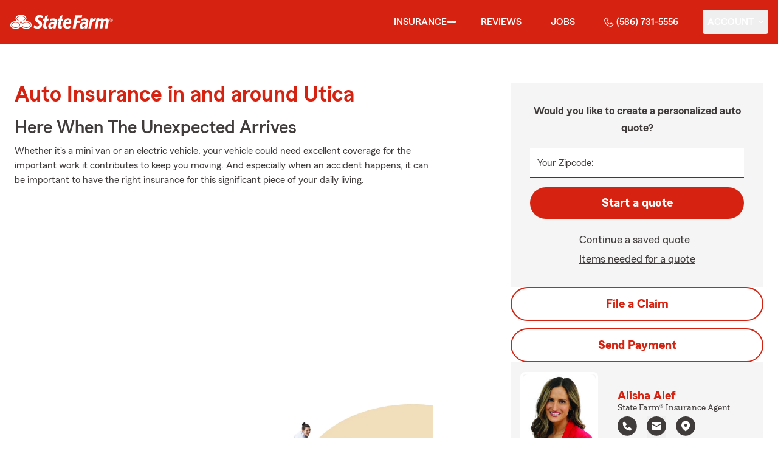

--- FILE ---
content_type: text/html
request_url: https://alishaalef.com/insurance/auto
body_size: 137071
content:


<!-- start partial: m2/line-of-business/lob-layout.hbs -->



<!DOCTYPE html>
<html lang="en" class="font-sans antialiased leading-tight text-sf-charcoal">

<head>
    
    
    <!-- start partial: head/meta.hbs -->
    <meta charset='utf-8' />
    <meta name='viewport' content='width=device-width, initial-scale=1, minimal-ui' />
    <meta name='format-detection' content='telephone=no' />
    <meta name='siteType' content='mirus.mirus_m2' />
    <meta name='agentId' content='9N1986L8HGF' />
    <meta name='referrer' content='origin' />
    <meta name='peachy' content='[base64]' />
    <meta name='mobile-web-app-capable' content='yes' />
    
    <meta name='keywords' content='' />
    <meta name='description' content='Call (586) 731-5556 for car insurance and more. Get a free car insurance quote from State Farm Agent Alisha Alef in Utica, MI' />
    
    <meta property='og:title' content='Auto Insurance &amp; More in MI | Alisha Alef - State Farm®' />
    <meta property='og:type' content='website' />
    <meta property='og:url' content='https://alishaalef.com' />
    <meta property='og:site_name' content='Auto Insurance &amp; More in MI | Alisha Alef - State Farm®' />
    <meta property='og:description' content='Call (586) 731-5556 for car insurance and more. Get a free car insurance quote from State Farm Agent Alisha Alef in Utica, MI' />
    <meta property='og:image' content='https://ephemera.mirus.io/imgr/250x0/https://ac1.st8fm.com/associate-photos/9/9N1986L8HGF/formalColorFull.jpg' />
    
    <meta name='geo.position' content='42.625885;-83.034331' />
    <meta name='geo.placename' content='Utica,MI' />
    <meta name='geo.region' content='US-MI' />
    
    <meta name='twitter:card' content='summary_large_image' />
    <meta name='twitter:title' content='Auto Insurance &amp; More in MI | Alisha Alef - State Farm®' />
    <meta name='twitter:description' content='Call (586) 731-5556 for car insurance and more. Get a free car insurance quote from State Farm Agent Alisha Alef in Utica, MI' />
    <meta name='twitter:image' content='https://ephemera.mirus.io/imgr/250x0/https://ac1.st8fm.com/associate-photos/9/9N1986L8HGF/formalColorFull.jpg' />
    <meta name='twitter:domain' content='https://alishaalef.com' />
    
    <meta name='mirus:productType' content='m2' />
    <meta name='mirus:branch' content='master' />
    <meta name='mirus:engineSHA' content='c13e47d3' />
    <meta name='mirus:configId' content='' />
    <meta name='mirus:renderedAt:UTC' content='2026-01-24T11:38:28.180Z' />
    <meta name='mirus:renderedAt:MiddleWest' content='January 24, 2026 at 5:38:28 AM CST' />
    <meta name='mirus:srcTemplate' content='m2-auto-lob.hbs' />
    
    
    
        <script type="text/javascript">
            window.dataLayer = window.dataLayer || {};
            dl = window.dataLayer;
            dl.screenId = dl.screenId || '9N1986L8HGF';
            dl.pageName = dl.pageName || 'agent-micro-m';
        </script>
    
    <!-- end partial: head/meta.hbs -->
    
    
    
    <!-- start partial: head/ldjson.hbs -->
    <script type='application/ld+json'>
    {
        "@context": "http://schema.org/",
        "@type":  ["InsuranceAgency"],
        "name": "Alisha Alef - State Farm Agent - Utica, MI",
        "description": "Call (586) 731-5556 for life, home, car insurance and more. Get a free quote from State Farm Agent Alisha Alef in Utica, MI",
        "telephone": ["5867315556"],
        "geo": {
            "@type": "GeoCoordinates",
            "latitude": 42.625885,
            "longitude": -83.034331
        },
        "address": {
            "addressCountry": "United States",
            "@type": "PostalAddress",
            "addressLocality": "Utica",
            "addressRegion": "MI",
            "postalCode": "48317",
            "streetAddress": "7726 Auburn Rd "
        },
        "url": "https://alishaalef.com",
        "sameAs": [
                "https://www.yelp.com/biz/9QdlyH4F7DKJEdQdqlNVGw",
                "https://twitter.com/AlefAgency",
                "https://www.facebook.com/454088848275417",
                "https://www.linkedin.com/in/alisha-alef586",
                "https://www.instagram.com/alishaalefstatefarm/",
                "https://search.google.com/local/writereview?placeid&#x3D;ChIJSc4LKL_dJIgRLfWtYy27c9s"
        ],
        "founder": {
            "@type": "Person",
            "name": "Alisha Alef",
            "image": "https://ephemera.mirus.io/imgr/250x0/https://ac1.st8fm.com/associate-photos/9/9N1986L8HGF/formalColorFull.jpg",
            "jobTitle": "State Farm Agent"
        },
        "brand": "State Farm",
        "parentOrganization": "State Farm",
        "logo": "https://ephemera.mirus.io/cache/storage.googleapis.com/tintype.mirus.io/mx-static-shared-assets/master/382bf75bbaa1b2e5777c46149687fccbd9c7cd5f/img/sf-corporate-logo.webp",
        "branchOf": {
            "@type": "Organization",
            "name": "State Farm",
            "logo": "https://ephemera.mirus.io/cache/storage.googleapis.com/tintype.mirus.io/mx-static-shared-assets/master/382bf75bbaa1b2e5777c46149687fccbd9c7cd5f/img/sf-corporate-logo.webp",
            "brand": "State Farm",
            "parentOrganization": "State Farm"
        },
        "hasMap": "https://www.google.com/maps/search/?api=1&z=22&query=42.625885%2C-83.034331&query_place_id=ChIJSc4LKL_dJIgRLfWtYy27c9s",
            "openingHoursSpecification": [
      {
        "@type": "OpeningHoursSpecification",
        "dayOfWeek": [
          "Monday",
          "Tuesday",
          "Wednesday",
          "Thursday",
          "Friday"
        ],
        "opens": "09:00",
        "closes": "17:00"
      }
    ],
        "makesOffer": [
                {
                    "@type": "Offer",
                    "@context": "http://schema.org/",
                    "name": "Auto Insurance",
                    "description": "Call (586) 731-5556 for car insurance and more. Get a free car insurance quote from State Farm Agent Alisha Alef in Utica, MI",
                    "url": "https:///insurance/auto"
                },
                {
                    "@type": "Offer",
                    "@context": "http://schema.org/",
                    "name": "Motorcycle Insurance",
                    "description": "Call (586) 731-5556 for motorcycle insurance &amp; more. Get a free motorcycle insurance quote from State Farm Agent Alisha Alef in Utica, MI",
                    "url": "https:///insurance/motorcycle"
                },
                {
                    "@type": "Offer",
                    "@context": "http://schema.org/",
                    "name": "Homeowners Insurance",
                    "description": "Call (586) 731-5556 for home insurance and more. Get a free home insurance quote from State Farm Agent Alisha Alef in Utica, MI",
                    "url": "https:///insurance/homeowners"
                },
                {
                    "@type": "Offer",
                    "@context": "http://schema.org/",
                    "name": "Condo Insurance",
                    "description": "Call (586) 731-5556 for condo, car, life insurance and more. Get a free quote from State Farm Agent Alisha Alef in Utica, MI",
                    "url": "https:///insurance/condo"
                },
                {
                    "@type": "Offer",
                    "@context": "http://schema.org/",
                    "name": "Renters Insurance",
                    "description": "Call (586) 731-5556 for renters insurance and more. Get a free renters insurance quote from State Farm Agent Alisha Alef in Utica, MI",
                    "url": "https:///insurance/renters"
                },
                {
                    "@type": "Offer",
                    "@context": "http://schema.org/",
                    "name": "Business Insurance",
                    "description": "Call (586) 731-5556 for business, car, life insurance and more. Get a free quote from State Farm Agent Alisha Alef in Utica, MI",
                    "url": "https:///insurance/business"
                },
                {
                    "@type": "Offer",
                    "@context": "http://schema.org/",
                    "name": "Life Insurance",
                    "description": "Call (586) 731-5556 for life insurance and more. Get a free life insurance quote from State Farm Agent Alisha Alef in Utica, MI",
                    "url": "https:///insurance/life"
                },
                {
                    "@type": "Offer",
                    "@context": "http://schema.org/",
                    "name": "Rec Vehicles Insurance",
                    "description": "Call (586) 731-5556 for RV, travel/camping trailer insurance and more. Get a free RV insurance quote from State Farm Agent Alisha Alef in Utica, MI",
                    "url": "https:///insurance/recreational-vehicles"
                },
                {
                    "@type": "Offer",
                    "@context": "http://schema.org/",
                    "name": "Boat Insurance",
                    "description": "Call (586) 731-5556 for boat insurance and more. Get a free boat insurance quote from State Farm Agent Alisha Alef in Utica, MI",
                    "url": "https:///insurance/boat"
                },
                {
                    "@type": "Offer",
                    "@context": "http://schema.org/",
                    "name": "Pet Insurance",
                    "description": "Call (586) 731-5556 for pet insurance with Trupanion™. Get a free pet insurance quote from Trupanion &amp; State Farm Agent Alisha Alef in Utica, MI",
                    "url": "https:///insurance/pet"
                }
        ],
            "areaServed": ["Utica, MI"]
    }
    </script><!-- end partial: head/ldjson.hbs -->
    
    <title>Auto Insurance &amp; More in MI | Alisha Alef - State Farm®</title>

    <link rel="manifest" href="/manifest.webmanifest" />
    <link rel="icon" href="/favicon.ico" sizes="32x32" />
    <link rel="icon" type="image/svg+xml" href="https://ephemera.mirus.io/cache/storage.googleapis.com/tintype.mirus.io/mx-static-shared-assets/master/382bf75bbaa1b2e5777c46149687fccbd9c7cd5f/img/icon.svg" />
    <link rel="apple-touch-icon" href="https://ephemera.mirus.io/cache/storage.googleapis.com/tintype.mirus.io/mx-static-shared-assets/master/382bf75bbaa1b2e5777c46149687fccbd9c7cd5f/img/apple-touch-icon.webp" />

    <style>
*,:after,:before{--tw-border-spacing-x:0;--tw-border-spacing-y:0;--tw-translate-x:0;--tw-translate-y:0;--tw-rotate:0;--tw-skew-x:0;--tw-skew-y:0;--tw-scale-x:1;--tw-scale-y:1;--tw-pan-x: ;--tw-pan-y: ;--tw-pinch-zoom: ;--tw-scroll-snap-strictness:proximity;--tw-gradient-from-position: ;--tw-gradient-via-position: ;--tw-gradient-to-position: ;--tw-ordinal: ;--tw-slashed-zero: ;--tw-numeric-figure: ;--tw-numeric-spacing: ;--tw-numeric-fraction: ;--tw-ring-inset: ;--tw-ring-offset-width:0px;--tw-ring-offset-color:#fff;--tw-ring-color:rgba(59,130,246,.5);--tw-ring-offset-shadow:0 0 #0000;--tw-ring-shadow:0 0 #0000;--tw-shadow:0 0 #0000;--tw-shadow-colored:0 0 #0000;--tw-blur: ;--tw-brightness: ;--tw-contrast: ;--tw-grayscale: ;--tw-hue-rotate: ;--tw-invert: ;--tw-saturate: ;--tw-sepia: ;--tw-drop-shadow: ;--tw-backdrop-blur: ;--tw-backdrop-brightness: ;--tw-backdrop-contrast: ;--tw-backdrop-grayscale: ;--tw-backdrop-hue-rotate: ;--tw-backdrop-invert: ;--tw-backdrop-opacity: ;--tw-backdrop-saturate: ;--tw-backdrop-sepia: ;--tw-contain-size: ;--tw-contain-layout: ;--tw-contain-paint: ;--tw-contain-style: }::backdrop{--tw-border-spacing-x:0;--tw-border-spacing-y:0;--tw-translate-x:0;--tw-translate-y:0;--tw-rotate:0;--tw-skew-x:0;--tw-skew-y:0;--tw-scale-x:1;--tw-scale-y:1;--tw-pan-x: ;--tw-pan-y: ;--tw-pinch-zoom: ;--tw-scroll-snap-strictness:proximity;--tw-gradient-from-position: ;--tw-gradient-via-position: ;--tw-gradient-to-position: ;--tw-ordinal: ;--tw-slashed-zero: ;--tw-numeric-figure: ;--tw-numeric-spacing: ;--tw-numeric-fraction: ;--tw-ring-inset: ;--tw-ring-offset-width:0px;--tw-ring-offset-color:#fff;--tw-ring-color:rgba(59,130,246,.5);--tw-ring-offset-shadow:0 0 #0000;--tw-ring-shadow:0 0 #0000;--tw-shadow:0 0 #0000;--tw-shadow-colored:0 0 #0000;--tw-blur: ;--tw-brightness: ;--tw-contrast: ;--tw-grayscale: ;--tw-hue-rotate: ;--tw-invert: ;--tw-saturate: ;--tw-sepia: ;--tw-drop-shadow: ;--tw-backdrop-blur: ;--tw-backdrop-brightness: ;--tw-backdrop-contrast: ;--tw-backdrop-grayscale: ;--tw-backdrop-hue-rotate: ;--tw-backdrop-invert: ;--tw-backdrop-opacity: ;--tw-backdrop-saturate: ;--tw-backdrop-sepia: ;--tw-contain-size: ;--tw-contain-layout: ;--tw-contain-paint: ;--tw-contain-style: }*,:after,:before{border:0 solid #000;box-sizing:border-box}:after,:before{--tw-content:""}:host,html{line-height:1.5;-webkit-text-size-adjust:100%;font-family:ui-sans-serif,system-ui,sans-serif,Apple Color Emoji,Segoe UI Emoji,Segoe UI Symbol,Noto Color Emoji;font-feature-settings:normal;font-variation-settings:normal;-moz-tab-size:4;-o-tab-size:4;tab-size:4;-webkit-tap-highlight-color:transparent}body{line-height:inherit;margin:0}hr{border-top-width:1px;color:inherit;height:0}abbr:where([title]){-webkit-text-decoration:underline dotted;text-decoration:underline dotted}h1,h2,h3,h4,h5,h6{font-size:inherit;font-weight:inherit}a{color:inherit;text-decoration:inherit}b,strong{font-weight:bolder}code,kbd,pre,samp{font-family:ui-monospace,SFMono-Regular,Menlo,Monaco,Consolas,Liberation Mono,Courier New,monospace;font-feature-settings:normal;font-size:1em;font-variation-settings:normal}small{font-size:80%}sub,sup{font-size:75%;line-height:0;position:relative;vertical-align:baseline}sub{bottom:-.25em}sup{top:-.5em}table{border-collapse:collapse;border-color:inherit;text-indent:0}button,input,optgroup,select,textarea{color:inherit;font-family:inherit;font-feature-settings:inherit;font-size:100%;font-variation-settings:inherit;font-weight:inherit;letter-spacing:inherit;line-height:inherit;margin:0;padding:0}button,select{text-transform:none}button,input:where([type=button]),input:where([type=reset]),input:where([type=submit]){-webkit-appearance:button;background-color:transparent;background-image:none}:-moz-focusring{outline:auto}:-moz-ui-invalid{box-shadow:none}progress{vertical-align:baseline}::-webkit-inner-spin-button,::-webkit-outer-spin-button{height:auto}[type=search]{-webkit-appearance:textfield;outline-offset:-2px}::-webkit-search-decoration{-webkit-appearance:none}::-webkit-file-upload-button{-webkit-appearance:button;font:inherit}summary{display:list-item}blockquote,dd,dl,figure,h1,h2,h3,h4,h5,h6,hr,p,pre{margin:0}fieldset{margin:0}fieldset,legend{padding:0}menu,ol,ul{list-style:none;margin:0;padding:0}dialog{padding:0}textarea{resize:vertical}input::-moz-placeholder,textarea::-moz-placeholder{color:#a1a1aa;opacity:1}input::placeholder,textarea::placeholder{color:#a1a1aa;opacity:1}[role=button],button{cursor:pointer}:disabled{cursor:default}audio,canvas,embed,iframe,img,object,svg,video{display:block;vertical-align:middle}img,video{height:auto;max-width:100%}[hidden]:where(:not([hidden=until-found])){display:none}@font-face{font-display:swap;font-family:SourceSansPro-Reg;font-style:normal;font-weight:400;src:url("https://ephemera.mirus.io/cache/storage.googleapis.com/tintype.mirus.io/mx-static-shared-assets/master/382bf75bbaa1b2e5777c46149687fccbd9c7cd5f/fonts/SourceSansPro-Regular.woff2") format("woff2"),url("https://ephemera.mirus.io/cache/storage.googleapis.com/tintype.mirus.io/mx-static-shared-assets/master/382bf75bbaa1b2e5777c46149687fccbd9c7cd5f/fonts/SourceSansPro-Regular.woff") format("woff")}@font-face{font-display:swap;font-family:MecherleSans-Reg;font-style:normal;font-weight:400;src:url("https://ephemera.mirus.io/cache/storage.googleapis.com/tintype.mirus.io/mx-static-shared-assets/master/382bf75bbaa1b2e5777c46149687fccbd9c7cd5f/fonts/sf/MecherleSans-Regular.woff2") format("woff2"),url("https://ephemera.mirus.io/cache/storage.googleapis.com/tintype.mirus.io/mx-static-shared-assets/master/382bf75bbaa1b2e5777c46149687fccbd9c7cd5f/fonts/sf/MecherleSans-Regular.woff") format("woff"),url("https://ephemera.mirus.io/cache/storage.googleapis.com/tintype.mirus.io/mx-static-shared-assets/master/382bf75bbaa1b2e5777c46149687fccbd9c7cd5f/fonts/sf/MecherleSans-Regular.ttf") format("truetype"),url("https://ephemera.mirus.io/cache/storage.googleapis.com/tintype.mirus.io/mx-static-shared-assets/master/382bf75bbaa1b2e5777c46149687fccbd9c7cd5f/fonts/sf/MecherleSans-Regular.otf") format("opentype")}@font-face{font-display:swap;font-family:MecherleSans-Med;font-style:normal;font-weight:500;src:url("https://ephemera.mirus.io/cache/storage.googleapis.com/tintype.mirus.io/mx-static-shared-assets/master/382bf75bbaa1b2e5777c46149687fccbd9c7cd5f/fonts/sf/MecherleSans-Medium.woff2") format("woff2"),url("https://ephemera.mirus.io/cache/storage.googleapis.com/tintype.mirus.io/mx-static-shared-assets/master/382bf75bbaa1b2e5777c46149687fccbd9c7cd5f/fonts/sf/MecherleSans-Medium.woff") format("woff"),url("https://ephemera.mirus.io/cache/storage.googleapis.com/tintype.mirus.io/mx-static-shared-assets/master/382bf75bbaa1b2e5777c46149687fccbd9c7cd5f/fonts/sf/MecherleSans-Medium.ttf") format("truetype"),url("https://ephemera.mirus.io/cache/storage.googleapis.com/tintype.mirus.io/mx-static-shared-assets/master/382bf75bbaa1b2e5777c46149687fccbd9c7cd5f/fonts/sf/MecherleSans-Medium.otf") format("opentype")}@font-face{font-display:swap;font-family:MecherleSans-Semi;font-style:normal;font-weight:600;src:url("https://ephemera.mirus.io/cache/storage.googleapis.com/tintype.mirus.io/mx-static-shared-assets/master/382bf75bbaa1b2e5777c46149687fccbd9c7cd5f/fonts/sf/MecherleSans-SemiBold.woff2") format("woff2"),url("https://ephemera.mirus.io/cache/storage.googleapis.com/tintype.mirus.io/mx-static-shared-assets/master/382bf75bbaa1b2e5777c46149687fccbd9c7cd5f/fonts/sf/MecherleSans-SemiBold.woff") format("woff"),url("https://ephemera.mirus.io/cache/storage.googleapis.com/tintype.mirus.io/mx-static-shared-assets/master/382bf75bbaa1b2e5777c46149687fccbd9c7cd5f/fonts/sf/MecherleSans-SemiBold.ttf") format("truetype"),url("https://ephemera.mirus.io/cache/storage.googleapis.com/tintype.mirus.io/mx-static-shared-assets/master/382bf75bbaa1b2e5777c46149687fccbd9c7cd5f/fonts/sf/MecherleSans-SemiBold.otf") format("opentype")}@font-face{font-display:swap;font-family:MecherleSans-Bold;font-style:normal;font-weight:700;src:url("https://ephemera.mirus.io/cache/storage.googleapis.com/tintype.mirus.io/mx-static-shared-assets/master/382bf75bbaa1b2e5777c46149687fccbd9c7cd5f/fonts/sf/MecherleSans-Bold.woff2") format("woff2"),url("https://ephemera.mirus.io/cache/storage.googleapis.com/tintype.mirus.io/mx-static-shared-assets/master/382bf75bbaa1b2e5777c46149687fccbd9c7cd5f/fonts/sf/MecherleSans-Bold.woff") format("woff"),url("https://ephemera.mirus.io/cache/storage.googleapis.com/tintype.mirus.io/mx-static-shared-assets/master/382bf75bbaa1b2e5777c46149687fccbd9c7cd5f/fonts/sf/MecherleSans-Bold.ttf") format("truetype"),url("https://ephemera.mirus.io/cache/storage.googleapis.com/tintype.mirus.io/mx-static-shared-assets/master/382bf75bbaa1b2e5777c46149687fccbd9c7cd5f/fonts/sf/MecherleSans-Bold.otf") format("opentype")}@font-face{font-display:swap;font-family:MecherleLegal-Reg;font-style:normal;font-weight:400;src:url("https://ephemera.mirus.io/cache/storage.googleapis.com/tintype.mirus.io/mx-static-shared-assets/master/382bf75bbaa1b2e5777c46149687fccbd9c7cd5f/fonts/sf/MecherleLegal-Regular.woff2") format("woff2"),url("https://ephemera.mirus.io/cache/storage.googleapis.com/tintype.mirus.io/mx-static-shared-assets/master/382bf75bbaa1b2e5777c46149687fccbd9c7cd5f/fonts/sf/MecherleLegal-Regular.woff") format("woff"),url("https://ephemera.mirus.io/cache/storage.googleapis.com/tintype.mirus.io/mx-static-shared-assets/master/382bf75bbaa1b2e5777c46149687fccbd9c7cd5f/fonts/sf/MecherleLegal-Regular.ttf") format("truetype"),url("https://ephemera.mirus.io/cache/storage.googleapis.com/tintype.mirus.io/mx-static-shared-assets/master/382bf75bbaa1b2e5777c46149687fccbd9c7cd5f/fonts/sf/MecherleLegal-Regular.otf") format("opentype")}@font-face{font-display:swap;font-family:MecherleLegal-Med;font-style:normal;font-weight:500;src:url("https://ephemera.mirus.io/cache/storage.googleapis.com/tintype.mirus.io/mx-static-shared-assets/master/382bf75bbaa1b2e5777c46149687fccbd9c7cd5f/fonts/sf/MecherleLegal-Medium.woff2") format("woff2"),url("https://ephemera.mirus.io/cache/storage.googleapis.com/tintype.mirus.io/mx-static-shared-assets/master/382bf75bbaa1b2e5777c46149687fccbd9c7cd5f/fonts/sf/MecherleLegal-Medium.woff") format("woff"),url("https://ephemera.mirus.io/cache/storage.googleapis.com/tintype.mirus.io/mx-static-shared-assets/master/382bf75bbaa1b2e5777c46149687fccbd9c7cd5f/fonts/sf/MecherleLegal-Medium.ttf") format("truetype"),url("https://ephemera.mirus.io/cache/storage.googleapis.com/tintype.mirus.io/mx-static-shared-assets/master/382bf75bbaa1b2e5777c46149687fccbd9c7cd5f/fonts/sf/MecherleLegal-Medium.otf") format("opentype")}@font-face{font-display:swap;font-family:MecherleSlab-Reg;font-style:normal;font-weight:400;src:url("https://ephemera.mirus.io/cache/storage.googleapis.com/tintype.mirus.io/mx-static-shared-assets/master/382bf75bbaa1b2e5777c46149687fccbd9c7cd5f/fonts/sf/MecherleSlab-Regular.woff2") format("woff2"),url("https://ephemera.mirus.io/cache/storage.googleapis.com/tintype.mirus.io/mx-static-shared-assets/master/382bf75bbaa1b2e5777c46149687fccbd9c7cd5f/fonts/sf/MecherleSlab-Regular.woff") format("woff"),url("https://ephemera.mirus.io/cache/storage.googleapis.com/tintype.mirus.io/mx-static-shared-assets/master/382bf75bbaa1b2e5777c46149687fccbd9c7cd5f/fonts/sf/MecherleSlab-Regular.ttf") format("truetype"),url("https://ephemera.mirus.io/cache/storage.googleapis.com/tintype.mirus.io/mx-static-shared-assets/master/382bf75bbaa1b2e5777c46149687fccbd9c7cd5f/fonts/sf/MecherleSlab-Regular.otf") format("opentype")}.container{width:100%}@media (min-width:640px){.container{max-width:640px}}@media (min-width:768px){.container{max-width:768px}}@media (min-width:1024px){.container{max-width:1024px}}@media (min-width:1280px){.container{max-width:1280px}}@media (min-width:1536px){.container{max-width:1536px}}.btn{align-items:center;border-radius:9999px;cursor:pointer;display:flex;font-family:MecherleSans-Bold,SourceSansPro-Reg,Arial,sans-serif;font-size:1.125rem;font-weight:700;justify-content:center;line-height:1.75rem;padding:.75rem 1.25rem;text-align:center;transition-duration:.15s;transition-property:color,background-color,border-color,text-decoration-color,fill,stroke,opacity,box-shadow,transform,filter,backdrop-filter;transition-timing-function:cubic-bezier(.4,0,.2,1);transition-timing-function:cubic-bezier(0,0,.2,1);width:100%}.btn:focus-visible{outline:2px solid transparent;outline-offset:2px;--tw-ring-offset-shadow:var(--tw-ring-inset) 0 0 0 var(--tw-ring-offset-width) var(--tw-ring-offset-color);--tw-ring-shadow:var(--tw-ring-inset) 0 0 0 calc(3px + var(--tw-ring-offset-width)) var(--tw-ring-color);box-shadow:var(--tw-ring-offset-shadow),var(--tw-ring-shadow),var(--tw-shadow,0 0 #0000);--tw-ring-opacity:1;--tw-ring-color:rgb(170 27 13/var(--tw-ring-opacity,1));--tw-ring-offset-width:2px}@media (min-width:640px){.btn{font-size:1.125rem;line-height:1.75rem}}@media (min-width:768px){.btn{font-size:1.25rem;line-height:1.75rem}}.btn-primary{--tw-bg-opacity:1;background-color:rgb(214 35 17/var(--tw-bg-opacity,1));--tw-text-opacity:1;color:rgb(255 255 255/var(--tw-text-opacity,1))}.btn-primary:hover{--tw-bg-opacity:1;background-color:rgb(170 27 13/var(--tw-bg-opacity,1))}.btn-primary:focus-visible{--tw-bg-opacity:1;background-color:rgb(170 27 13/var(--tw-bg-opacity,1))}.btn-secondary{border-width:2px;--tw-border-opacity:1;border-color:rgb(214 35 17/var(--tw-border-opacity,1));--tw-text-opacity:1;color:rgb(214 35 17/var(--tw-text-opacity,1))}.btn-secondary:hover{--tw-bg-opacity:1;background-color:rgb(214 35 17/var(--tw-bg-opacity,1));--tw-text-opacity:1;color:rgb(255 255 255/var(--tw-text-opacity,1))}.btn-tab{border-top-left-radius:.5rem;border-top-right-radius:.5rem;font-size:1.125rem;line-height:1.75rem;margin-bottom:-.5rem;max-width:24rem;padding:.75rem .75rem 1.25rem;width:100%;--tw-text-opacity:1;color:rgb(0 0 0/var(--tw-text-opacity,1));font-family:MecherleSans-Med,SourceSansPro-Reg,Arial,sans-serif;transition-duration:.15s;transition-property:all;transition-timing-function:cubic-bezier(.4,0,.2,1);transition-timing-function:cubic-bezier(0,0,.2,1)}.btn-tab,.btn-tab:focus{outline:2px solid transparent;outline-offset:2px}.btn-tab:focus{--tw-translate-y:-0.5rem;border-top-width:2px;transform:translate(var(--tw-translate-x),var(--tw-translate-y)) rotate(var(--tw-rotate)) skewX(var(--tw-skew-x)) skewY(var(--tw-skew-y)) scaleX(var(--tw-scale-x)) scaleY(var(--tw-scale-y));--tw-border-opacity:1;border-color:rgb(214 35 17/var(--tw-border-opacity,1))}.career-plug-description ul{list-style-position:inside;list-style-type:disc}.career-plug-description p{margin-top:1rem}.career-plug-description .trix-content>:not([hidden])~:not([hidden]){--tw-space-y-reverse:0;margin-bottom:calc(.5rem*var(--tw-space-y-reverse));margin-top:calc(.5rem*(1 - var(--tw-space-y-reverse)))}.career-plug-description .trix-content h2,.career-plug-description .trix-content strong{display:block;font-size:1.5rem;font-weight:600;margin-bottom:1rem;margin-top:2rem!important;--tw-text-opacity:1;color:rgb(214 35 17/var(--tw-text-opacity,1))}.career-plug-description .job-compensation{margin-top:1rem}.sentence-case{text-transform:lowercase}.sentence-case:first-letter{text-transform:uppercase}.m2-radio-input:not(:checked):not(:focus)+label:hover:before{--tw-border-opacity:1;border-color:rgb(64 60 60/var(--tw-border-opacity,1))}.m2-radio-input:checked+label:before{background-size:.75rem;transition-duration:.15s;transition-property:all;transition-timing-function:cubic-bezier(.4,0,.2,1)}.m2-radio-input:checked:active+label:before,.m2-radio-input:focus+label:before{--tw-ring-offset-shadow:var(--tw-ring-inset) 0 0 0 var(--tw-ring-offset-width) var(--tw-ring-offset-color);--tw-ring-shadow:var(--tw-ring-inset) 0 0 0 calc(2px + var(--tw-ring-offset-width)) var(--tw-ring-color);box-shadow:var(--tw-ring-offset-shadow),var(--tw-ring-shadow),var(--tw-shadow,0 0 #0000);--tw-ring-opacity:1;--tw-ring-color:rgb(214 35 17/var(--tw-ring-opacity,1));--tw-ring-offset-width:2px}.m2-radio-label:before{background-image:url("data:image/svg+xml;charset=utf8,%3Csvg xmlns='http://www.w3.org/2000/svg' viewBox='0 0 16 16'%3E%3Cg class='nc-icon-wrapper' fill='%23f23c20'%3E%3Ccircle cx='8' cy='8' r='8' fill='%23f23c20'%3E%3C/circle%3E%3C/g%3E%3C/svg%3E");background-size:0;border-radius:9999px;border-width:2px;content:"";display:inline-block;flex-shrink:0;height:1.5rem;margin-right:.5rem;position:relative;width:1.5rem;--tw-border-opacity:1;background-position:50%;background-repeat:no-repeat;border-color:rgb(156 156 156/var(--tw-border-opacity,1));transition-duration:.15s;transition-property:all;transition-timing-function:cubic-bezier(.4,0,.2,1)}.m2-contact-form-checkbox{position:relative}.m2-contact-form-checkbox input:focus:not(:focus-visible){outline:none}.m2-contact-form-checkbox input:focus+.m2-checkbox-label{border-radius:.25rem;--tw-ring-offset-shadow:var(--tw-ring-inset) 0 0 0 var(--tw-ring-offset-width) var(--tw-ring-offset-color);--tw-ring-shadow:var(--tw-ring-inset) 0 0 0 calc(2px + var(--tw-ring-offset-width)) var(--tw-ring-color);box-shadow:var(--tw-ring-offset-shadow),var(--tw-ring-shadow),var(--tw-shadow,0 0 #0000);--tw-ring-opacity:1;--tw-ring-color:rgb(214 35 17/var(--tw-ring-opacity,1))}.m2-contact-form-checkbox input:checked+.m2-checkbox-label:before{border-style:none;--tw-bg-opacity:1;background-color:rgb(214 35 17/var(--tw-bg-opacity,1))}.m2-contact-form-checkbox input:checked+.m2-checkbox-label .path{stroke:#fff;stroke-dashoffset:0}.m2-checkbox-input{clip:rect(1px,1px,1px,1px)}.m2-checkbox-label{-webkit-user-select:none;-moz-user-select:none;user-select:none}.m2-checkbox-label .path{stroke:#f20c23;stroke-dasharray:111.46px;stroke-dashoffset:111.46px;transition:all .35s ease-out}.m2-checkbox-label:before{border-color:rgb(156 156 156/var(--tw-border-opacity,1));border-radius:.25rem;border-width:1px;content:"";display:inline-block;height:1.5rem;left:0;margin-right:.75rem;position:absolute;transition-duration:.3s;transition-property:all;transition-timing-function:cubic-bezier(.4,0,.2,1);transition-timing-function:cubic-bezier(0,0,.2,1);width:1.5rem}.m2-checkbox-label:before,.m2-form-input{--tw-border-opacity:1}.m2-form-input{border-bottom-width:1px;border-color:rgb(64 60 60/var(--tw-border-opacity,1));height:3rem;width:100%;--tw-bg-opacity:1;background-color:rgb(245 245 245/var(--tw-bg-opacity,1));padding:.75rem;--tw-text-opacity:1;color:rgb(64 60 60/var(--tw-text-opacity,1))}.m2-form-input::-moz-placeholder{color:transparent}.m2-form-input::placeholder{color:transparent}.m2-form-input{transition-duration:.15s;transition-property:color,background-color,border-color,text-decoration-color,fill,stroke;transition-timing-function:cubic-bezier(.4,0,.2,1)}.m2-form-input,.m2-form-input:focus{outline:2px solid transparent;outline-offset:2px}.m2-form-input:focus{border-bottom-width:2px;--tw-border-opacity:1;border-color:rgb(34 197 94/var(--tw-border-opacity,1))}.m2-form-input[error]{border-bottom-width:2px;--tw-border-opacity:1;border-color:rgb(170 27 13/var(--tw-border-opacity,1))}.more-text-message p:not(:first-child),.more-text-message ul{margin-top:.5rem}.more-text-message ul li{list-style-type:disc;margin-left:2.5rem;margin-top:.5rem;padding-left:.75rem}.more-text-message ul li li{list-style:circle}.sr-only{height:1px;margin:-1px;overflow:hidden;padding:0;position:absolute;width:1px;clip:rect(0,0,0,0);border-width:0;white-space:nowrap}.pointer-events-none{pointer-events:none}.pointer-events-auto{pointer-events:auto}.visible{visibility:visible}.collapse{visibility:collapse}.fixed{position:fixed}.\!absolute{position:absolute!important}.absolute{position:absolute}.relative{position:relative}.sticky{position:sticky}.inset-0{inset:0}.inset-x-0{left:0;right:0}.-right-6{right:-1.5rem}.-top-24{top:-6rem}.-top-4{top:-1rem}.bottom-0{bottom:0}.bottom-1{bottom:.25rem}.bottom-1\/2{bottom:50%}.bottom-28{bottom:7rem}.bottom-4{bottom:1rem}.left-0{left:0}.left-1{left:.25rem}.left-1\/2{left:50%}.left-2{left:.5rem}.left-6{left:1.5rem}.left-auto{left:auto}.right-0{right:0}.right-1{right:.25rem}.right-1\/2{right:50%}.right-2{right:.5rem}.right-4{right:1rem}.right-6{right:1.5rem}.right-8{right:2rem}.top-0{top:0}.top-1{top:.25rem}.top-1\/2{top:50%}.top-36{top:9rem}.top-6{top:1.5rem}.top-72{top:18rem}.top-\[72px\]{top:72px}.top-full{top:100%}.-z-10{z-index:-10}.z-0{z-index:0}.z-10{z-index:10}.z-30{z-index:30}.z-50{z-index:50}.col-span-1{grid-column:span 1/span 1}.col-span-2{grid-column:span 2/span 2}.col-span-3{grid-column:span 3/span 3}.col-span-5{grid-column:span 5/span 5}.col-span-6{grid-column:span 6/span 6}.col-span-9{grid-column:span 9/span 9}.col-span-full{grid-column:1/-1}.float-right{float:right}.\!m-0{margin:0!important}.m-0{margin:0}.m-2{margin:.5rem}.m-3{margin:.75rem}.m-auto{margin:auto}.-mx-6{margin-left:-1.5rem;margin-right:-1.5rem}.-my-1{margin-bottom:-.25rem;margin-top:-.25rem}.mx-2{margin-left:.5rem;margin-right:.5rem}.mx-4{margin-left:1rem;margin-right:1rem}.mx-6{margin-left:1.5rem;margin-right:1.5rem}.mx-auto{margin-left:auto;margin-right:auto}.my-12{margin-bottom:3rem;margin-top:3rem}.my-16{margin-bottom:4rem;margin-top:4rem}.my-2{margin-bottom:.5rem;margin-top:.5rem}.my-4{margin-bottom:1rem;margin-top:1rem}.my-5{margin-bottom:1.25rem;margin-top:1.25rem}.my-8{margin-bottom:2rem;margin-top:2rem}.my-auto{margin-bottom:auto;margin-top:auto}.-mb-1{margin-bottom:-.25rem}.-ml-5{margin-left:-1.25rem}.-mr-0\.5{margin-right:-.125rem}.-mr-1{margin-right:-.25rem}.-mr-1\.5{margin-right:-.375rem}.-mr-8{margin-right:-2rem}.-mt-0{margin-top:0}.-mt-0\.5{margin-top:-.125rem}.-mt-1{margin-top:-.25rem}.-mt-1\.5{margin-top:-.375rem}.-mt-16{margin-top:-4rem}.-mt-2{margin-top:-.5rem}.-mt-2\.5{margin-top:-.625rem}.-mt-3{margin-top:-.75rem}.-mt-4{margin-top:-1rem}.-mt-52{margin-top:-13rem}.mb-1{margin-bottom:.25rem}.mb-1\.5{margin-bottom:.375rem}.mb-10{margin-bottom:2.5rem}.mb-16{margin-bottom:4rem}.mb-2{margin-bottom:.5rem}.mb-3{margin-bottom:.75rem}.mb-4{margin-bottom:1rem}.mb-5{margin-bottom:1.25rem}.mb-6{margin-bottom:1.5rem}.mb-8{margin-bottom:2rem}.ml-1{margin-left:.25rem}.ml-1\.5{margin-left:.375rem}.ml-2{margin-left:.5rem}.ml-4{margin-left:1rem}.ml-8{margin-left:2rem}.ml-auto{margin-left:auto}.mr-1{margin-right:.25rem}.mr-2{margin-right:.5rem}.mr-4{margin-right:1rem}.mr-8{margin-right:2rem}.mt-0\.5{margin-top:.125rem}.mt-1{margin-top:.25rem}.mt-1\.5{margin-top:.375rem}.mt-16{margin-top:4rem}.mt-2{margin-top:.5rem}.mt-3{margin-top:.75rem}.mt-4{margin-top:1rem}.mt-5{margin-top:1.25rem}.mt-6{margin-top:1.5rem}.mt-8{margin-top:2rem}.mt-auto{margin-top:auto}.block{display:block}.inline-block{display:inline-block}.inline{display:inline}.flex{display:flex}.inline-flex{display:inline-flex}.grid{display:grid}.hidden{display:none}.aspect-1{aspect-ratio:1}.aspect-\[16\/9\]{aspect-ratio:16/9}.aspect-\[3\/2\]{aspect-ratio:3/2}.aspect-\[4\/3\]{aspect-ratio:4/3}.aspect-\[6\/1\]{aspect-ratio:6/1}.h-0{height:0}.h-0\.5{height:.125rem}.h-1{height:.25rem}.h-10{height:2.5rem}.h-11{height:2.75rem}.h-12{height:3rem}.h-16{height:4rem}.h-2{height:.5rem}.h-20{height:5rem}.h-3{height:.75rem}.h-32{height:8rem}.h-4{height:1rem}.h-44{height:11rem}.h-48{height:12rem}.h-5{height:1.25rem}.h-6{height:1.5rem}.h-8{height:2rem}.h-96{height:24rem}.h-\[172px\]{height:172px}.h-auto{height:auto}.h-fit{height:-moz-fit-content;height:fit-content}.h-full{height:100%}.h-svh{height:100svh}.max-h-100{max-height:25rem}.max-h-24{max-height:6rem}.max-h-full{max-height:100%}.w-0{width:0}.w-1{width:.25rem}.w-1\/2{width:50%}.w-1\/3{width:33.333333%}.w-1\/4{width:25%}.w-10{width:2.5rem}.w-11{width:2.75rem}.w-11\/12{width:91.666667%}.w-12{width:3rem}.w-16{width:4rem}.w-2{width:.5rem}.w-2\/3{width:66.666667%}.w-20{width:5rem}.w-4{width:1rem}.w-44{width:11rem}.w-5{width:1.25rem}.w-5\/6{width:83.333333%}.w-56{width:14rem}.w-6{width:1.5rem}.w-8{width:2rem}.w-auto{width:auto}.w-fit{width:-moz-fit-content;width:fit-content}.w-full{width:100%}.w-max{width:-moz-max-content;width:max-content}.w-screen{width:100vw}.min-w-0{min-width:0}.min-w-\[300px\]{min-width:300px}.min-w-\[4rem\]{min-width:4rem}.max-w-44{max-width:11rem}.max-w-\[10rem\]{max-width:10rem}.max-w-\[12rem\]{max-width:12rem}.max-w-\[164px\]{max-width:164px}.max-w-\[200px\]{max-width:200px}.max-w-\[50\%\]{max-width:50%}.max-w-full{max-width:100%}.max-w-lg{max-width:32rem}.max-w-md{max-width:28rem}.max-w-screen-2xl{max-width:1536px}.max-w-screen-lg{max-width:1024px}.max-w-screen-md{max-width:768px}.max-w-screen-sm{max-width:640px}.max-w-screen-xl{max-width:1280px}.max-w-sm{max-width:24rem}.max-w-xs{max-width:20rem}.flex-1{flex:1 1 0%}.shrink-0{flex-shrink:0}.flex-grow,.grow{flex-grow:1}.\!-translate-y-5{--tw-translate-y:-1.25rem!important;transform:translate(var(--tw-translate-x),var(--tw-translate-y)) rotate(var(--tw-rotate)) skewX(var(--tw-skew-x)) skewY(var(--tw-skew-y)) scaleX(var(--tw-scale-x)) scaleY(var(--tw-scale-y))!important}.-translate-x-full{--tw-translate-x:-100%}.-translate-x-full,.-translate-y-1\/2{transform:translate(var(--tw-translate-x),var(--tw-translate-y)) rotate(var(--tw-rotate)) skewX(var(--tw-skew-x)) skewY(var(--tw-skew-y)) scaleX(var(--tw-scale-x)) scaleY(var(--tw-scale-y))}.-translate-y-1\/2{--tw-translate-y:-50%}.-translate-y-2{--tw-translate-y:-0.5rem}.-translate-y-2,.-translate-y-full{transform:translate(var(--tw-translate-x),var(--tw-translate-y)) rotate(var(--tw-rotate)) skewX(var(--tw-skew-x)) skewY(var(--tw-skew-y)) scaleX(var(--tw-scale-x)) scaleY(var(--tw-scale-y))}.-translate-y-full{--tw-translate-y:-100%}.translate-x-0{--tw-translate-x:0px}.translate-x-0,.translate-x-1\/2{transform:translate(var(--tw-translate-x),var(--tw-translate-y)) rotate(var(--tw-rotate)) skewX(var(--tw-skew-x)) skewY(var(--tw-skew-y)) scaleX(var(--tw-scale-x)) scaleY(var(--tw-scale-y))}.translate-x-1\/2{--tw-translate-x:50%}.translate-x-4{--tw-translate-x:1rem}.translate-x-4,.translate-x-full{transform:translate(var(--tw-translate-x),var(--tw-translate-y)) rotate(var(--tw-rotate)) skewX(var(--tw-skew-x)) skewY(var(--tw-skew-y)) scaleX(var(--tw-scale-x)) scaleY(var(--tw-scale-y))}.translate-x-full{--tw-translate-x:100%}.translate-y-0{--tw-translate-y:0px}.translate-y-0,.translate-y-1\/2{transform:translate(var(--tw-translate-x),var(--tw-translate-y)) rotate(var(--tw-rotate)) skewX(var(--tw-skew-x)) skewY(var(--tw-skew-y)) scaleX(var(--tw-scale-x)) scaleY(var(--tw-scale-y))}.translate-y-1\/2{--tw-translate-y:50%}.-rotate-45{--tw-rotate:-45deg}.-rotate-45,.rotate-0{transform:translate(var(--tw-translate-x),var(--tw-translate-y)) rotate(var(--tw-rotate)) skewX(var(--tw-skew-x)) skewY(var(--tw-skew-y)) scaleX(var(--tw-scale-x)) scaleY(var(--tw-scale-y))}.rotate-0{--tw-rotate:0deg}.rotate-180{--tw-rotate:180deg}.rotate-180,.rotate-45{transform:translate(var(--tw-translate-x),var(--tw-translate-y)) rotate(var(--tw-rotate)) skewX(var(--tw-skew-x)) skewY(var(--tw-skew-y)) scaleX(var(--tw-scale-x)) scaleY(var(--tw-scale-y))}.rotate-45{--tw-rotate:45deg}.-scale-y-100{--tw-scale-y:-1}.-scale-y-100,.transform{transform:translate(var(--tw-translate-x),var(--tw-translate-y)) rotate(var(--tw-rotate)) skewX(var(--tw-skew-x)) skewY(var(--tw-skew-y)) scaleX(var(--tw-scale-x)) scaleY(var(--tw-scale-y))}.cursor-default{cursor:default}.cursor-pointer{cursor:pointer}.select-none{-webkit-user-select:none;-moz-user-select:none;user-select:none}.resize{resize:both}.scroll-mt-16{scroll-margin-top:4rem}.list-inside{list-style-position:inside}.list-outside{list-style-position:outside}.list-disc{list-style-type:disc}.list-none{list-style-type:none}.break-inside-avoid-column{-moz-column-break-inside:avoid;break-inside:avoid-column}.grid-cols-1{grid-template-columns:repeat(1,minmax(0,1fr))}.grid-cols-3{grid-template-columns:repeat(3,minmax(0,1fr))}.grid-cols-4{grid-template-columns:repeat(4,minmax(0,1fr))}.grid-cols-9{grid-template-columns:repeat(9,minmax(0,1fr))}.grid-cols-\[auto_1fr\]{grid-template-columns:auto 1fr}.grid-cols-\[repeat\(2\2c _fit-content\(50\%\)\)\]{grid-template-columns:repeat(2,fit-content(50%))}.grid-rows-3{grid-template-rows:repeat(3,minmax(0,1fr))}.flex-row{flex-direction:row}.flex-col{flex-direction:column}.flex-wrap{flex-wrap:wrap}.flex-nowrap{flex-wrap:nowrap}.place-content-between{place-content:space-between}.place-items-start{place-items:start}.place-items-center{place-items:center}.content-center{align-content:center}.content-between{align-content:space-between}.items-start{align-items:flex-start}.items-center{align-items:center}.justify-start{justify-content:flex-start}.justify-end{justify-content:flex-end}.justify-center{justify-content:center}.justify-between{justify-content:space-between}.justify-around{justify-content:space-around}.justify-evenly{justify-content:space-evenly}.gap-0\.5{gap:.125rem}.gap-1{gap:.25rem}.gap-2{gap:.5rem}.gap-2\.5{gap:.625rem}.gap-3{gap:.75rem}.gap-4{gap:1rem}.gap-6{gap:1.5rem}.gap-8{gap:2rem}.gap-x-0{-moz-column-gap:0;column-gap:0}.gap-x-1{-moz-column-gap:.25rem;column-gap:.25rem}.gap-x-2{-moz-column-gap:.5rem;column-gap:.5rem}.gap-x-4{-moz-column-gap:1rem;column-gap:1rem}.space-x-2>:not([hidden])~:not([hidden]){--tw-space-x-reverse:0;margin-left:calc(.5rem*(1 - var(--tw-space-x-reverse)));margin-right:calc(.5rem*var(--tw-space-x-reverse))}.space-x-4>:not([hidden])~:not([hidden]){--tw-space-x-reverse:0;margin-left:calc(1rem*(1 - var(--tw-space-x-reverse)));margin-right:calc(1rem*var(--tw-space-x-reverse))}.space-y-2>:not([hidden])~:not([hidden]){--tw-space-y-reverse:0;margin-bottom:calc(.5rem*var(--tw-space-y-reverse));margin-top:calc(.5rem*(1 - var(--tw-space-y-reverse)))}.space-y-3>:not([hidden])~:not([hidden]){--tw-space-y-reverse:0;margin-bottom:calc(.75rem*var(--tw-space-y-reverse));margin-top:calc(.75rem*(1 - var(--tw-space-y-reverse)))}.space-y-4>:not([hidden])~:not([hidden]){--tw-space-y-reverse:0;margin-bottom:calc(1rem*var(--tw-space-y-reverse));margin-top:calc(1rem*(1 - var(--tw-space-y-reverse)))}.space-y-5>:not([hidden])~:not([hidden]){--tw-space-y-reverse:0;margin-bottom:calc(1.25rem*var(--tw-space-y-reverse));margin-top:calc(1.25rem*(1 - var(--tw-space-y-reverse)))}.space-y-6>:not([hidden])~:not([hidden]){--tw-space-y-reverse:0;margin-bottom:calc(1.5rem*var(--tw-space-y-reverse));margin-top:calc(1.5rem*(1 - var(--tw-space-y-reverse)))}.space-y-8>:not([hidden])~:not([hidden]){--tw-space-y-reverse:0;margin-bottom:calc(2rem*var(--tw-space-y-reverse));margin-top:calc(2rem*(1 - var(--tw-space-y-reverse)))}.divide-x>:not([hidden])~:not([hidden]){--tw-divide-x-reverse:0;border-left-width:calc(1px*(1 - var(--tw-divide-x-reverse)));border-right-width:calc(1px*var(--tw-divide-x-reverse))}.divide-y>:not([hidden])~:not([hidden]){--tw-divide-y-reverse:0;border-bottom-width:calc(1px*var(--tw-divide-y-reverse));border-top-width:calc(1px*(1 - var(--tw-divide-y-reverse)))}.divide-y-2>:not([hidden])~:not([hidden]){--tw-divide-y-reverse:0;border-bottom-width:calc(2px*var(--tw-divide-y-reverse));border-top-width:calc(2px*(1 - var(--tw-divide-y-reverse)))}.divide-sf-charcoal-200>:not([hidden])~:not([hidden]){--tw-divide-opacity:1;border-color:rgb(220 220 220/var(--tw-divide-opacity,1))}.divide-sf-charcoal\/10>:not([hidden])~:not([hidden]){border-color:rgba(64,60,60,.1)}.self-center{align-self:center}.overflow-hidden{overflow:hidden}.overflow-clip{overflow:clip}.overflow-visible{overflow:visible}.overflow-y-auto{overflow-y:auto}.overflow-x-scroll{overflow-x:scroll}.overflow-y-scroll{overflow-y:scroll}.truncate{overflow:hidden;text-overflow:ellipsis}.truncate,.whitespace-nowrap{white-space:nowrap}.whitespace-pre{white-space:pre}.text-wrap{text-wrap:wrap}.text-nowrap{text-wrap:nowrap}.text-balance{text-wrap:balance}.\!rounded-none{border-radius:0!important}.rounded{border-radius:.25rem}.rounded-2xl{border-radius:1rem}.rounded-3xl{border-radius:1.5rem}.rounded-full{border-radius:9999px}.rounded-lg{border-radius:.5rem}.rounded-md{border-radius:.375rem}.rounded-xl{border-radius:.75rem}.rounded-b{border-bottom-left-radius:.25rem;border-bottom-right-radius:.25rem}.rounded-b-md{border-bottom-left-radius:.375rem;border-bottom-right-radius:.375rem}.rounded-br-lg{border-bottom-right-radius:.5rem}.border{border-width:1px}.border-2{border-width:2px}.border-4{border-width:4px}.border-8{border-width:8px}.border-b{border-bottom-width:1px}.border-b-2{border-bottom-width:2px}.border-l-2{border-left-width:2px}.border-l-4{border-left-width:4px}.border-t{border-top-width:1px}.border-t-2{border-top-width:2px}.border-dashed{border-style:dashed}.border-none{border-style:none}.border-black{--tw-border-opacity:1;border-color:rgb(0 0 0/var(--tw-border-opacity,1))}.border-gray-400{--tw-border-opacity:1;border-color:rgb(161 161 170/var(--tw-border-opacity,1))}.border-green-400{--tw-border-opacity:1;border-color:rgb(74 222 128/var(--tw-border-opacity,1))}.border-sf-charcoal{--tw-border-opacity:1;border-color:rgb(64 60 60/var(--tw-border-opacity,1))}.border-sf-charcoal-200{--tw-border-opacity:1;border-color:rgb(220 220 220/var(--tw-border-opacity,1))}.border-sf-charcoal-400{--tw-border-opacity:1;border-color:rgb(108 108 108/var(--tw-border-opacity,1))}.border-sf-charcoal-500\/10{border-color:rgba(64,60,60,.1)}.border-sf-red,.border-sf-red-500{--tw-border-opacity:1;border-color:rgb(214 35 17/var(--tw-border-opacity,1))}.border-sf-red-600{--tw-border-opacity:1;border-color:rgb(170 27 13/var(--tw-border-opacity,1))}.border-sf-red-700{--tw-border-opacity:1;border-color:rgb(128 20 10/var(--tw-border-opacity,1))}.border-white{--tw-border-opacity:1;border-color:rgb(255 255 255/var(--tw-border-opacity,1))}.\!bg-sf-charcoal-100{--tw-bg-opacity:1!important;background-color:rgb(245 245 245/var(--tw-bg-opacity,1))!important}.bg-black{--tw-bg-opacity:1;background-color:rgb(0 0 0/var(--tw-bg-opacity,1))}.bg-black\/50{background-color:rgba(0,0,0,.5)}.bg-black\/70{background-color:rgba(0,0,0,.7)}.bg-black\/75{background-color:rgba(0,0,0,.75)}.bg-current{background-color:currentColor}.bg-gray-200{--tw-bg-opacity:1;background-color:rgb(228 228 231/var(--tw-bg-opacity,1))}.bg-sf-charcoal-100{--tw-bg-opacity:1;background-color:rgb(245 245 245/var(--tw-bg-opacity,1))}.bg-sf-charcoal-200{--tw-bg-opacity:1;background-color:rgb(220 220 220/var(--tw-bg-opacity,1))}.bg-sf-charcoal-500{--tw-bg-opacity:1;background-color:rgb(64 60 60/var(--tw-bg-opacity,1))}.bg-sf-charcoal-500\/15{background-color:rgba(64,60,60,.15)}.bg-sf-charcoal\/20{background-color:rgba(64,60,60,.2)}.bg-sf-khaki{--tw-bg-opacity:1;background-color:rgb(247 240 228/var(--tw-bg-opacity,1))}.bg-sf-red{--tw-bg-opacity:1;background-color:rgb(214 35 17/var(--tw-bg-opacity,1))}.bg-sf-red-100{--tw-bg-opacity:1;background-color:rgb(251 207 203/var(--tw-bg-opacity,1))}.bg-sf-red-50{--tw-bg-opacity:1;background-color:rgb(253 233 231/var(--tw-bg-opacity,1))}.bg-sf-red-500{--tw-bg-opacity:1;background-color:rgb(214 35 17/var(--tw-bg-opacity,1))}.bg-white{--tw-bg-opacity:1;background-color:rgb(255 255 255/var(--tw-bg-opacity,1))}.bg-opacity-30{--tw-bg-opacity:0.3}.bg-gradient-to-t{background-image:linear-gradient(to top,var(--tw-gradient-stops))}.from-sf-charcoal-100{--tw-gradient-from:#f5f5f5 var(--tw-gradient-from-position);--tw-gradient-to:hsla(0,0%,96%,0) var(--tw-gradient-to-position);--tw-gradient-stops:var(--tw-gradient-from),var(--tw-gradient-to)}.object-contain{-o-object-fit:contain;object-fit:contain}.object-cover{-o-object-fit:cover;object-fit:cover}.object-bottom{-o-object-position:bottom;object-position:bottom}.object-center{-o-object-position:center;object-position:center}.object-right{-o-object-position:right;object-position:right}.object-top{-o-object-position:top;object-position:top}.\!p-2{padding:.5rem!important}.p-0{padding:0}.p-2{padding:.5rem}.p-3{padding:.75rem}.p-4{padding:1rem}.p-5{padding:1.25rem}.p-6{padding:1.5rem}.p-8{padding:2rem}.px-1{padding-left:.25rem;padding-right:.25rem}.px-1\.5{padding-left:.375rem;padding-right:.375rem}.px-16{padding-left:4rem;padding-right:4rem}.px-2{padding-left:.5rem;padding-right:.5rem}.px-4{padding-left:1rem;padding-right:1rem}.px-5{padding-left:1.25rem;padding-right:1.25rem}.px-6{padding-left:1.5rem;padding-right:1.5rem}.px-8{padding-left:2rem;padding-right:2rem}.py-0\.5{padding-bottom:.125rem;padding-top:.125rem}.py-1{padding-bottom:.25rem;padding-top:.25rem}.py-1\.5{padding-bottom:.375rem;padding-top:.375rem}.py-10{padding-bottom:2.5rem;padding-top:2.5rem}.py-16{padding-bottom:4rem;padding-top:4rem}.py-2{padding-bottom:.5rem;padding-top:.5rem}.py-3{padding-bottom:.75rem;padding-top:.75rem}.py-4{padding-bottom:1rem;padding-top:1rem}.py-5{padding-bottom:1.25rem;padding-top:1.25rem}.py-8{padding-bottom:2rem;padding-top:2rem}.\!pl-0{padding-left:0!important}.\!pr-0{padding-right:0!important}.pb-0{padding-bottom:0}.pb-1{padding-bottom:.25rem}.pb-1\.5{padding-bottom:.375rem}.pb-10{padding-bottom:2.5rem}.pb-2{padding-bottom:.5rem}.pb-3{padding-bottom:.75rem}.pb-36{padding-bottom:9rem}.pb-4{padding-bottom:1rem}.pb-5{padding-bottom:1.25rem}.pb-8{padding-bottom:2rem}.pl-0\.5{padding-left:.125rem}.pl-1{padding-left:.25rem}.pl-1\.5{padding-left:.375rem}.pl-2{padding-left:.5rem}.pl-4{padding-left:1rem}.pl-8{padding-left:2rem}.pr-1{padding-right:.25rem}.pr-2{padding-right:.5rem}.pr-4{padding-right:1rem}.pt-0\.5{padding-top:.125rem}.pt-1{padding-top:.25rem}.pt-2{padding-top:.5rem}.pt-3{padding-top:.75rem}.pt-32{padding-top:8rem}.pt-4{padding-top:1rem}.pt-5{padding-top:1.25rem}.pt-8{padding-top:2rem}.text-left{text-align:left}.text-center{text-align:center}.text-right{text-align:right}.font-mono{font-family:ui-monospace,SFMono-Regular,Menlo,Monaco,Consolas,Liberation Mono,Courier New,monospace}.font-sans{font-family:ui-sans-serif,system-ui,sans-serif,Apple Color Emoji,Segoe UI Emoji,Segoe UI Symbol,Noto Color Emoji}.text-2xl{font-size:1.5rem}.text-3xl{font-size:1.875rem;line-height:2.25rem}.text-3xl\/5{font-size:1.875rem;line-height:1.25rem}.text-4xl{font-size:2.25rem;line-height:2.5rem}.text-base{font-size:1rem;line-height:1.5rem}.text-lg{font-size:1.125rem;line-height:1.75rem}.text-lg\/4{font-size:1.125rem;line-height:1rem}.text-lg\/5{font-size:1.125rem;line-height:1.25rem}.text-sm{font-size:.875rem;line-height:1.25rem}.text-sm\/4{font-size:.875rem;line-height:1rem}.text-xl{font-size:1.25rem;line-height:1.75rem}.text-xl\/5{font-size:1.25rem;line-height:1.25rem}.text-xl\/6{font-size:1.25rem;line-height:1.5rem}.text-xs{font-size:.75rem;line-height:1rem}.font-bold{font-weight:700}.font-semibold{font-weight:600}.uppercase{text-transform:uppercase}.lowercase{text-transform:lowercase}.capitalize{text-transform:capitalize}.normal-case{text-transform:none}.italic{font-style:italic}.not-italic{font-style:normal}.leading-3{line-height:.75rem}.leading-4{line-height:1rem}.leading-5{line-height:1.25rem}.leading-6{line-height:1.5rem}.leading-none{line-height:1}.leading-tight{line-height:1.25}.tracking-tight{letter-spacing:-.025em}.tracking-wide{letter-spacing:.025em}.tracking-wider{letter-spacing:.05em}.\!text-sf-red-600{--tw-text-opacity:1!important;color:rgb(170 27 13/var(--tw-text-opacity,1))!important}.text-black{--tw-text-opacity:1;color:rgb(0 0 0/var(--tw-text-opacity,1))}.text-sf-charcoal{--tw-text-opacity:1;color:rgb(64 60 60/var(--tw-text-opacity,1))}.text-sf-charcoal-300{--tw-text-opacity:1;color:rgb(156 156 156/var(--tw-text-opacity,1))}.text-sf-charcoal-400{--tw-text-opacity:1;color:rgb(108 108 108/var(--tw-text-opacity,1))}.text-sf-charcoal-500{--tw-text-opacity:1;color:rgb(64 60 60/var(--tw-text-opacity,1))}.text-sf-red,.text-sf-red-500{--tw-text-opacity:1;color:rgb(214 35 17/var(--tw-text-opacity,1))}.text-sf-red-600{--tw-text-opacity:1;color:rgb(170 27 13/var(--tw-text-opacity,1))}.text-sf-red-700{--tw-text-opacity:1;color:rgb(128 20 10/var(--tw-text-opacity,1))}.text-sf-red-900{--tw-text-opacity:1;color:rgb(43 7 3/var(--tw-text-opacity,1))}.text-transparent{color:transparent}.text-white{--tw-text-opacity:1;color:rgb(255 255 255/var(--tw-text-opacity,1))}.text-opacity-0{--tw-text-opacity:0}.text-opacity-100{--tw-text-opacity:1}.text-opacity-75{--tw-text-opacity:0.75}.underline{text-decoration-line:underline}.decoration-\[10\%\]{text-decoration-thickness:10%}.antialiased{-webkit-font-smoothing:antialiased;-moz-osx-font-smoothing:grayscale}.placeholder-current::-moz-placeholder{color:currentColor}.placeholder-current::placeholder{color:currentColor}.\!opacity-0{opacity:0!important}.opacity-0{opacity:0}.opacity-100{opacity:1}.opacity-50{opacity:.5}.mix-blend-multiply{mix-blend-mode:multiply}.shadow-md{--tw-shadow:0 4px 6px -1px rgba(0,0,0,.1),0 2px 4px -2px rgba(0,0,0,.1);--tw-shadow-colored:0 4px 6px -1px var(--tw-shadow-color),0 2px 4px -2px var(--tw-shadow-color);box-shadow:var(--tw-ring-offset-shadow,0 0 #0000),var(--tw-ring-shadow,0 0 #0000),var(--tw-shadow)}.outline-none{outline:2px solid transparent;outline-offset:2px}.-outline-offset-8{outline-offset:-8px}.ring{--tw-ring-offset-shadow:var(--tw-ring-inset) 0 0 0 var(--tw-ring-offset-width) var(--tw-ring-offset-color);--tw-ring-shadow:var(--tw-ring-inset) 0 0 0 calc(3px + var(--tw-ring-offset-width)) var(--tw-ring-color)}.ring,.ring-1{box-shadow:var(--tw-ring-offset-shadow),var(--tw-ring-shadow),var(--tw-shadow,0 0 #0000)}.ring-1{--tw-ring-offset-shadow:var(--tw-ring-inset) 0 0 0 var(--tw-ring-offset-width) var(--tw-ring-offset-color);--tw-ring-shadow:var(--tw-ring-inset) 0 0 0 calc(1px + var(--tw-ring-offset-width)) var(--tw-ring-color)}.ring-inset{--tw-ring-inset:inset}.ring-sf-charcoal-200{--tw-ring-opacity:1;--tw-ring-color:rgb(220 220 220/var(--tw-ring-opacity,1))}.ring-sf-red-500{--tw-ring-opacity:1;--tw-ring-color:rgb(214 35 17/var(--tw-ring-opacity,1))}.ring-offset-2{--tw-ring-offset-width:2px}.filter{filter:var(--tw-blur) var(--tw-brightness) var(--tw-contrast) var(--tw-grayscale) var(--tw-hue-rotate) var(--tw-invert) var(--tw-saturate) var(--tw-sepia) var(--tw-drop-shadow)}.backdrop-blur{--tw-backdrop-blur:blur(8px);backdrop-filter:var(--tw-backdrop-blur) var(--tw-backdrop-brightness) var(--tw-backdrop-contrast) var(--tw-backdrop-grayscale) var(--tw-backdrop-hue-rotate) var(--tw-backdrop-invert) var(--tw-backdrop-opacity) var(--tw-backdrop-saturate) var(--tw-backdrop-sepia)}.transition{transition-duration:.15s;transition-property:color,background-color,border-color,text-decoration-color,fill,stroke,opacity,box-shadow,transform,filter,backdrop-filter;transition-timing-function:cubic-bezier(.4,0,.2,1)}.transition-all{transition-duration:.15s;transition-property:all;transition-timing-function:cubic-bezier(.4,0,.2,1)}.transition-colors{transition-duration:.15s;transition-property:color,background-color,border-color,text-decoration-color,fill,stroke;transition-timing-function:cubic-bezier(.4,0,.2,1)}.transition-opacity{transition-duration:.15s;transition-property:opacity;transition-timing-function:cubic-bezier(.4,0,.2,1)}.transition-shadow{transition-duration:.15s;transition-property:box-shadow;transition-timing-function:cubic-bezier(.4,0,.2,1)}.transition-transform{transition-duration:.15s;transition-property:transform;transition-timing-function:cubic-bezier(.4,0,.2,1)}.delay-100{transition-delay:.1s}.delay-500{transition-delay:.5s}.delay-75{transition-delay:75ms}.duration-1000{transition-duration:1s}.duration-300{transition-duration:.3s}.duration-500{transition-duration:.5s}.ease-in{transition-timing-function:cubic-bezier(.4,0,1,1)}.ease-in-out{transition-timing-function:cubic-bezier(.4,0,.2,1)}.ease-out{transition-timing-function:cubic-bezier(0,0,.2,1)}.\@container{container-type:inline-size}.font-sans{font-family:MecherleSans-Reg,Arial,sans-serif}.font-reg{font-family:MecherleSans-Reg,SourceSansPro-Reg,Arial,sans-serif}.font-med{font-family:MecherleSans-Med,SourceSansPro-Reg,Arial,sans-serif}.font-semi{font-family:MecherleSans-Semi,SourceSansPro-Reg,Arial,sans-serif}.font-bold{font-family:MecherleSans-Bold,SourceSansPro-Reg,Arial,sans-serif}.font-mecherlelegal-reg{font-family:MecherleLegal-Reg,SourceSansPro-Reg,Arial,sans-serif}.font-mecherlelegal-med{font-family:MecherleLegal-Med,SourceSansPro-Reg,Arial,sans-serif}.font-mecherleslab-reg{font-family:MecherleSlab-Reg,SourceSansPro-Reg,Arial,sans-serif}.charcoal-link,.red-link,.white-link{border-radius:.25rem;outline:2px solid transparent;outline-offset:2px;text-decoration-line:underline;text-decoration-thickness:10%;text-underline-offset:2px;transition-duration:.15s;transition-property:color,background-color,border-color,text-decoration-color,fill,stroke,opacity,box-shadow,transform,filter,backdrop-filter;transition-timing-function:cubic-bezier(.4,0,.2,1)}.charcoal-link:hover,.red-link:hover,.white-link:hover{text-decoration-line:none}.charcoal-link:focus-visible,.red-link:focus-visible,.white-link:focus-visible{--tw-ring-offset-shadow:var(--tw-ring-inset) 0 0 0 var(--tw-ring-offset-width) var(--tw-ring-offset-color);--tw-ring-shadow:var(--tw-ring-inset) 0 0 0 calc(2px + var(--tw-ring-offset-width)) var(--tw-ring-color);box-shadow:var(--tw-ring-offset-shadow),var(--tw-ring-shadow),var(--tw-shadow,0 0 #0000);--tw-ring-opacity:1;--tw-ring-color:rgb(170 27 13/var(--tw-ring-opacity,1));--tw-ring-offset-width:2px}.white-link{--tw-text-opacity:1;color:rgb(255 255 255/var(--tw-text-opacity,1))}.white-link:hover{--tw-text-opacity:1;color:rgb(220 220 220/var(--tw-text-opacity,1))}.white-link:focus-visible{--tw-ring-opacity:1;--tw-ring-color:rgb(255 255 255/var(--tw-ring-opacity,1))}.charcoal-link{--tw-text-opacity:1;color:rgb(64 60 60/var(--tw-text-opacity,1))}.charcoal-link:hover{--tw-text-opacity:1;color:rgb(0 0 0/var(--tw-text-opacity,1))}.charcoal-link:focus-visible{--tw-ring-opacity:1;--tw-ring-color:rgb(64 60 60/var(--tw-ring-opacity,1))}.red-link{--tw-text-opacity:1;color:rgb(214 35 17/var(--tw-text-opacity,1));font-family:MecherleSans-Semi,SourceSansPro-Reg,Arial,sans-serif}.red-link:hover{--tw-text-opacity:1;color:rgb(170 27 13/var(--tw-text-opacity,1))}.red-link:focus-visible{--tw-ring-opacity:1;--tw-ring-color:rgb(214 35 17/var(--tw-ring-opacity,1))}.disabled,[aria-disabled=true]{cursor:not-allowed;opacity:.5}#twitter-widget-0{width:100%!important}[x-cloak]{display:none!important}:root [role~=tooltip]:after,_:-ms-fullscreen{white-space:pre-line}[aria-label][role~=tooltip]{position:relative}[aria-label][role~=tooltip]:after,[aria-label][role~=tooltip]:before{backface-visibility:hidden;box-sizing:border-box;opacity:0;pointer-events:none;position:absolute;transform:translateZ(0);transform-origin:top;transition:all .18s ease-in-out 0s;will-change:transform;z-index:10}[aria-label][role~=tooltip]:before{background-size:100% auto!important;content:""}[aria-label][role~=tooltip]:after{background:hsla(0,0%,7%,.9);border-radius:4px;box-sizing:content-box;color:#fff;content:attr(aria-label);font-size:13px;font-weight:400;padding:.5em 1em;text-transform:none;white-space:nowrap}[aria-label][role~=tooltip]:focus:after,[aria-label][role~=tooltip]:focus:before,[aria-label][role~=tooltip]:hover:after,[aria-label][role~=tooltip]:hover:before{opacity:1;pointer-events:auto}[role~=tooltip][data-microtip-position|=top]:before{background:url("data:image/svg+xml;charset=utf-8,%3Csvg xmlns='http://www.w3.org/2000/svg' width='36' height='12'%3E%3Cpath fill='rgba(17, 17, 17, 0.9)' d='M2.658 0h32.004c-6 0-11.627 12.002-16.002 12.002S8.594 0 2.658 0'/%3E%3C/svg%3E") no-repeat;height:6px;margin-bottom:5px;width:18px}[role~=tooltip][data-microtip-position|=top]:after{margin-bottom:11px}[role~=tooltip][data-microtip-position|=top]:before{bottom:100%;left:50%;transform:translate3d(-50%,0,0)}[role~=tooltip][data-microtip-position|=top]:hover:before{transform:translate3d(-50%,-5px,0)}[role~=tooltip][data-microtip-position|=top]:after{bottom:100%;left:50%;transform:translate3d(-50%,0,0)}[role~=tooltip][data-microtip-position=top]:hover:after{transform:translate3d(-50%,-5px,0)}[role~=tooltip][data-microtip-position=top-left]:after{bottom:100%;transform:translate3d(calc(-100% + 16px),0,0)}[role~=tooltip][data-microtip-position=top-left]:hover:after{transform:translate3d(calc(-100% + 16px),-5px,0)}[role~=tooltip][data-microtip-position=top-right]:after{bottom:100%;transform:translate3d(-16px,0,0)}[role~=tooltip][data-microtip-position=top-right]:hover:after{transform:translate3d(-16px,-5px,0)}[role~=tooltip][data-microtip-position|=bottom]:before{background:url("data:image/svg+xml;charset=utf-8,%3Csvg xmlns='http://www.w3.org/2000/svg' width='36' height='12'%3E%3Cpath fill='rgba(17, 17, 17, 0.9)' d='M33.342 12H1.338c6 0 11.627-12.002 16.002-12.002S27.406 12 33.342 12'/%3E%3C/svg%3E") no-repeat;height:6px;margin-bottom:0;margin-top:5px;width:18px}[role~=tooltip][data-microtip-position|=bottom]:after{margin-top:11px}[role~=tooltip][data-microtip-position|=bottom]:before{bottom:auto;left:50%;top:100%;transform:translate3d(-50%,-10px,0)}[role~=tooltip][data-microtip-position|=bottom]:hover:before{transform:translate3d(-50%,0,0)}[role~=tooltip][data-microtip-position|=bottom]:after{left:50%;top:100%;transform:translate3d(-50%,-10px,0)}[role~=tooltip][data-microtip-position=bottom]:hover:after{transform:translate3d(-50%,0,0)}[role~=tooltip][data-microtip-position=bottom-left]:after{top:100%;transform:translate3d(calc(-100% + 16px),-10px,0)}[role~=tooltip][data-microtip-position=bottom-left]:hover:after{transform:translate3d(calc(-100% + 16px),0,0)}[role~=tooltip][data-microtip-position=bottom-right]:after{top:100%;transform:translate3d(-16px,-10px,0)}[role~=tooltip][data-microtip-position=bottom-right]:hover:after{transform:translate3d(-16px,0,0)}[role~=tooltip][data-microtip-position=left]:after,[role~=tooltip][data-microtip-position=left]:before{bottom:auto;left:auto;right:100%;top:50%;transform:translate3d(10px,-50%,0)}[role~=tooltip][data-microtip-position=left]:before{background:url("data:image/svg+xml;charset=utf-8,%3Csvg xmlns='http://www.w3.org/2000/svg' width='12' height='36'%3E%3Cpath fill='rgba(17, 17, 17, 0.9)' d='M0 33.342V1.338c0 6 12.002 11.627 12.002 16.002S0 27.406 0 33.342'/%3E%3C/svg%3E") no-repeat;height:18px;margin-bottom:0;margin-right:5px;width:6px}[role~=tooltip][data-microtip-position=left]:after{margin-right:11px}[role~=tooltip][data-microtip-position=left]:hover:after,[role~=tooltip][data-microtip-position=left]:hover:before{transform:translate3d(0,-50%,0)}[role~=tooltip][data-microtip-position=right]:after,[role~=tooltip][data-microtip-position=right]:before{bottom:auto;left:100%;top:50%;transform:translate3d(-10px,-50%,0)}[role~=tooltip][data-microtip-position=right]:before{background:url("data:image/svg+xml;charset=utf-8,%3Csvg xmlns='http://www.w3.org/2000/svg' width='12' height='36'%3E%3Cpath fill='rgba(17, 17, 17, 0.9)' d='M12 2.658v32.004c0-6-12.002-11.627-12.002-16.002S12 8.594 12 2.658'/%3E%3C/svg%3E") no-repeat;height:18px;margin-bottom:0;margin-left:5px;width:6px}[role~=tooltip][data-microtip-position=right]:after{margin-left:11px}[role~=tooltip][data-microtip-position=right]:hover:after,[role~=tooltip][data-microtip-position=right]:hover:before{transform:translate3d(0,-50%,0)}[role~=tooltip][data-microtip-size=small]:after{white-space:normal;width:80px}[role~=tooltip][data-microtip-size=medium]:after{white-space:normal;width:150px}[role~=tooltip][data-microtip-size=large]:after{white-space:normal;width:260px}.bg-social-facebook{background:#1961f7;background:linear-gradient(0deg,#1961f7,#36adff)}.bg-social-facebook:focus{--tw-ring-opacity:1;--tw-ring-color:rgb(25 97 247/var(--tw-ring-opacity,1))}.bg-social-facebook:focus,.bg-social-facebook:hover{opacity:.8}.bg-social-instagram{background:#4c63d2;background:linear-gradient(135deg,#4c63d2,#bc3081 26%,#f47133 61%,#fed576)}.bg-social-instagram:focus{--tw-ring-opacity:1;--tw-ring-color:rgb(188 48 129/var(--tw-ring-opacity,1))}.bg-social-instagram:focus,.bg-social-instagram:hover{opacity:.8}.bg-social-twitter{background-color:#000}.bg-social-twitter:focus{--tw-ring-color:rgba(0,0,0,.75)}.bg-social-twitter:focus,.bg-social-twitter:hover{background-color:#404040}.bg-social-linkedin{background-color:#0077b5}.bg-social-linkedin:focus{--tw-ring-color:rgba(0,119,181,.75)}.bg-social-linkedin:focus,.bg-social-linkedin:hover{background-color:#069}.bg-social-yelp{background-color:#ff191a}.bg-social-yelp:focus{--tw-ring-color:rgba(255,25,26,.75)}.bg-social-yelp:focus,.bg-social-yelp:hover{background-color:#da0b0f}.bg-social-googlemybusiness,.bg-social-googlereviews{background-color:#f2f2f2}.bg-social-googlemybusiness:focus,.bg-social-googlereviews:focus{--tw-ring-color:rgba(64,60,60,.75)}.bg-social-googlemybusiness:focus,.bg-social-googlemybusiness:hover,.bg-social-googlereviews:focus,.bg-social-googlereviews:hover{background-color:#e6e6e6}.text-social-facebook{color:#3b5998}.text-social-facebook:focus,.text-social-facebook:hover{color:#3b5998c0}.text-social-twitter{color:#36adff}.text-social-twitter:focus,.text-social-twitter:hover{color:#09f}.text-social-linkedin{color:#0077b5}.text-social-linkedin:focus,.text-social-linkedin:hover{color:#069}.text-social-yelp{color:#ff191a}.text-social-yelp:focus,.text-social-yelp:hover{color:#da0b0f}.svg-outer{display:inline-block}.svg-inner{height:1em;position:relative;top:.16em;width:1em}.svg-outer-instagram{height:0;padding:0 0 100%;position:relative;width:100%}.svg-inner-instagram{height:100%;left:0;position:absolute;top:0;width:100%}.before\:absolute:before{content:var(--tw-content);position:absolute}.before\:inset-0:before{content:var(--tw-content);inset:0}.before\:block:before{content:var(--tw-content);display:block}.before\:hidden:before{content:var(--tw-content);display:none}.before\:ring-sf-red-500:before{content:var(--tw-content);--tw-ring-opacity:1;--tw-ring-color:rgb(214 35 17/var(--tw-ring-opacity,1))}.after\:hidden:after{content:var(--tw-content);display:none}.first\:justify-start:first-child{justify-content:flex-start}.focus-within\:not-sr-only:focus-within{height:auto;margin:0;overflow:visible;padding:0;position:static;width:auto;clip:auto;white-space:normal}.hover\:-translate-y-2:hover{--tw-translate-y:-0.5rem;transform:translate(var(--tw-translate-x),var(--tw-translate-y)) rotate(var(--tw-rotate)) skewX(var(--tw-skew-x)) skewY(var(--tw-skew-y)) scaleX(var(--tw-scale-x)) scaleY(var(--tw-scale-y))}.hover\:bg-black\/75:hover{background-color:rgba(0,0,0,.75)}.hover\:bg-sf-charcoal-100:hover{--tw-bg-opacity:1;background-color:rgb(245 245 245/var(--tw-bg-opacity,1))}.hover\:bg-sf-charcoal-400:hover{--tw-bg-opacity:1;background-color:rgb(108 108 108/var(--tw-bg-opacity,1))}.hover\:bg-sf-charcoal-500\/15:hover{background-color:rgba(64,60,60,.15)}.hover\:bg-sf-charcoal\/20:hover{background-color:rgba(64,60,60,.2)}.hover\:bg-sf-red-500:hover{--tw-bg-opacity:1;background-color:rgb(214 35 17/var(--tw-bg-opacity,1))}.hover\:bg-sf-red-600:hover{--tw-bg-opacity:1;background-color:rgb(170 27 13/var(--tw-bg-opacity,1))}.hover\:bg-white:hover{--tw-bg-opacity:1;background-color:rgb(255 255 255/var(--tw-bg-opacity,1))}.hover\:text-sf-charcoal-500:hover,.hover\:text-sf-charcoal:hover{--tw-text-opacity:1;color:rgb(64 60 60/var(--tw-text-opacity,1))}.hover\:text-sf-red:hover{--tw-text-opacity:1;color:rgb(214 35 17/var(--tw-text-opacity,1))}.hover\:text-white:hover{--tw-text-opacity:1;color:rgb(255 255 255/var(--tw-text-opacity,1))}.hover\:ring-2:hover{--tw-ring-offset-shadow:var(--tw-ring-inset) 0 0 0 var(--tw-ring-offset-width) var(--tw-ring-offset-color);--tw-ring-shadow:var(--tw-ring-inset) 0 0 0 calc(2px + var(--tw-ring-offset-width)) var(--tw-ring-color);box-shadow:var(--tw-ring-offset-shadow),var(--tw-ring-shadow),var(--tw-shadow,0 0 #0000)}.hover\:ring-sf-red-500:hover{--tw-ring-opacity:1;--tw-ring-color:rgb(214 35 17/var(--tw-ring-opacity,1))}.focus\:not-sr-only:focus{height:auto;margin:0;overflow:visible;padding:0;position:static;width:auto;clip:auto;white-space:normal}.focus\:static:focus{position:static}.focus\:\!w-full:focus{width:100%!important}.focus\:translate-y-0:focus{--tw-translate-y:0px;transform:translate(var(--tw-translate-x),var(--tw-translate-y)) rotate(var(--tw-rotate)) skewX(var(--tw-skew-x)) skewY(var(--tw-skew-y)) scaleX(var(--tw-scale-x)) scaleY(var(--tw-scale-y))}.focus\:border-0:focus{border-width:0}.focus\:border-2:focus{border-width:2px}.focus\:border-sf-red:focus{--tw-border-opacity:1;border-color:rgb(214 35 17/var(--tw-border-opacity,1))}.focus\:bg-sf-charcoal-400:focus{--tw-bg-opacity:1;background-color:rgb(108 108 108/var(--tw-bg-opacity,1))}.focus\:bg-sf-charcoal\/20:focus{background-color:rgba(64,60,60,.2)}.focus\:bg-sf-red-500:focus{--tw-bg-opacity:1;background-color:rgb(214 35 17/var(--tw-bg-opacity,1))}.focus\:bg-white:focus{--tw-bg-opacity:1;background-color:rgb(255 255 255/var(--tw-bg-opacity,1))}.focus\:text-sf-charcoal-500:focus{--tw-text-opacity:1;color:rgb(64 60 60/var(--tw-text-opacity,1))}.focus\:text-sf-red:focus{--tw-text-opacity:1;color:rgb(214 35 17/var(--tw-text-opacity,1))}.focus\:text-white:focus{--tw-text-opacity:1;color:rgb(255 255 255/var(--tw-text-opacity,1))}.focus\:underline:focus{text-decoration-line:underline}.focus\:opacity-100:focus{opacity:1}.focus\:shadow:focus{--tw-shadow:0 1px 3px 0 rgba(0,0,0,.1),0 1px 2px -1px rgba(0,0,0,.1);--tw-shadow-colored:0 1px 3px 0 var(--tw-shadow-color),0 1px 2px -1px var(--tw-shadow-color);box-shadow:var(--tw-ring-offset-shadow,0 0 #0000),var(--tw-ring-shadow,0 0 #0000),var(--tw-shadow)}.focus\:outline-none:focus{outline:2px solid transparent;outline-offset:2px}.focus\:outline-white:focus{outline-color:#fff}.focus\:ring:focus{--tw-ring-offset-shadow:var(--tw-ring-inset) 0 0 0 var(--tw-ring-offset-width) var(--tw-ring-offset-color);--tw-ring-shadow:var(--tw-ring-inset) 0 0 0 calc(3px + var(--tw-ring-offset-width)) var(--tw-ring-color);box-shadow:var(--tw-ring-offset-shadow),var(--tw-ring-shadow),var(--tw-shadow,0 0 #0000)}.focus\:ring-inset:focus{--tw-ring-inset:inset}.focus\:ring-current:focus{--tw-ring-color:currentColor}.focus\:ring-sf-charcoal-300:focus{--tw-ring-opacity:1;--tw-ring-color:rgb(156 156 156/var(--tw-ring-opacity,1))}.focus\:ring-sf-charcoal-500:focus{--tw-ring-opacity:1;--tw-ring-color:rgb(64 60 60/var(--tw-ring-opacity,1))}.focus\:ring-sf-charcoal\/20:focus{--tw-ring-color:rgba(64,60,60,.2)}.focus\:ring-sf-red-500\/75:focus{--tw-ring-color:rgba(214,35,17,.75)}.focus\:ring-sf-red-900:focus{--tw-ring-opacity:1;--tw-ring-color:rgb(43 7 3/var(--tw-ring-opacity,1))}.focus\:ring-sf-red\/75:focus{--tw-ring-color:rgba(214,35,17,.75)}.focus\:ring-offset-2:focus{--tw-ring-offset-width:2px}.focus\:ring-offset-sf-khaki:focus{--tw-ring-offset-color:#f7f0e4}.focus\:ring-offset-white:focus{--tw-ring-offset-color:#fff}.focus-visible\:bg-black:focus-visible{--tw-bg-opacity:1;background-color:rgb(0 0 0/var(--tw-bg-opacity,1))}.focus-visible\:bg-black\/20:focus-visible{background-color:rgba(0,0,0,.2)}.focus-visible\:outline-none:focus-visible{outline:2px solid transparent;outline-offset:2px}.focus-visible\:ring:focus-visible{--tw-ring-offset-shadow:var(--tw-ring-inset) 0 0 0 var(--tw-ring-offset-width) var(--tw-ring-offset-color);--tw-ring-shadow:var(--tw-ring-inset) 0 0 0 calc(3px + var(--tw-ring-offset-width)) var(--tw-ring-color);box-shadow:var(--tw-ring-offset-shadow),var(--tw-ring-shadow),var(--tw-shadow,0 0 #0000)}.focus-visible\:ring-2:focus-visible{--tw-ring-offset-shadow:var(--tw-ring-inset) 0 0 0 var(--tw-ring-offset-width) var(--tw-ring-offset-color);--tw-ring-shadow:var(--tw-ring-inset) 0 0 0 calc(2px + var(--tw-ring-offset-width)) var(--tw-ring-color);box-shadow:var(--tw-ring-offset-shadow),var(--tw-ring-shadow),var(--tw-shadow,0 0 #0000)}.focus-visible\:ring-4:focus-visible{--tw-ring-offset-shadow:var(--tw-ring-inset) 0 0 0 var(--tw-ring-offset-width) var(--tw-ring-offset-color);--tw-ring-shadow:var(--tw-ring-inset) 0 0 0 calc(4px + var(--tw-ring-offset-width)) var(--tw-ring-color);box-shadow:var(--tw-ring-offset-shadow),var(--tw-ring-shadow),var(--tw-shadow,0 0 #0000)}.focus-visible\:ring-inset:focus-visible{--tw-ring-inset:inset}.focus-visible\:ring-black:focus-visible{--tw-ring-opacity:1;--tw-ring-color:rgb(0 0 0/var(--tw-ring-opacity,1))}.focus-visible\:ring-sf-red:focus-visible{--tw-ring-opacity:1;--tw-ring-color:rgb(214 35 17/var(--tw-ring-opacity,1))}.focus-visible\:ring-sf-red-500:focus-visible{--tw-ring-opacity:1;--tw-ring-color:rgb(214 35 17/var(--tw-ring-opacity,1))}.focus-visible\:ring-sf-red\/75:focus-visible{--tw-ring-color:rgba(214,35,17,.75)}.focus-visible\:ring-white:focus-visible{--tw-ring-opacity:1;--tw-ring-color:rgb(255 255 255/var(--tw-ring-opacity,1))}.focus-visible\:ring-offset-2:focus-visible{--tw-ring-offset-width:2px}.focus-visible\:ring-offset-white:focus-visible{--tw-ring-offset-color:#fff}.before\:focus-visible\:ring:focus-visible:before{content:var(--tw-content);--tw-ring-offset-shadow:var(--tw-ring-inset) 0 0 0 var(--tw-ring-offset-width) var(--tw-ring-offset-color);--tw-ring-shadow:var(--tw-ring-inset) 0 0 0 calc(3px + var(--tw-ring-offset-width)) var(--tw-ring-color);box-shadow:var(--tw-ring-offset-shadow),var(--tw-ring-shadow),var(--tw-shadow,0 0 #0000)}.active\:bg-black:active{--tw-bg-opacity:1;background-color:rgb(0 0 0/var(--tw-bg-opacity,1))}.group:hover .group-hover\:text-sf-red{--tw-text-opacity:1;color:rgb(214 35 17/var(--tw-text-opacity,1))}.group:hover .group-hover\:text-white{--tw-text-opacity:1;color:rgb(255 255 255/var(--tw-text-opacity,1))}.group:hover .group-hover\:underline{text-decoration-line:underline}.group:hover .group-hover\:no-underline{text-decoration-line:none}.peer:-moz-placeholder~.peer-placeholder-shown\:left-3{left:.75rem}.peer:placeholder-shown~.peer-placeholder-shown\:left-3{left:.75rem}.peer:-moz-placeholder~.peer-placeholder-shown\:top-3{top:.75rem}.peer:placeholder-shown~.peer-placeholder-shown\:top-3{top:.75rem}.peer:-moz-placeholder~.peer-placeholder-shown\:cursor-text{cursor:text}.peer:placeholder-shown~.peer-placeholder-shown\:cursor-text{cursor:text}.peer:-moz-placeholder~.peer-placeholder-shown\:select-none{-moz-user-select:none;user-select:none}.peer:placeholder-shown~.peer-placeholder-shown\:select-none{-webkit-user-select:none;-moz-user-select:none;user-select:none}.peer:-moz-placeholder~.peer-placeholder-shown\:text-base{font-size:1rem;line-height:1.5rem}.peer:placeholder-shown~.peer-placeholder-shown\:text-base{font-size:1rem;line-height:1.5rem}.peer:-moz-placeholder~.peer-placeholder-shown\:font-reg{font-family:MecherleSans-Reg,SourceSansPro-Reg,Arial,sans-serif}.peer:placeholder-shown~.peer-placeholder-shown\:font-reg{font-family:MecherleSans-Reg,SourceSansPro-Reg,Arial,sans-serif}.peer:focus~.peer-focus\:-top-4{top:-1rem}.peer:focus~.peer-focus\:left-0{left:0}.peer:focus~.peer-focus\:cursor-default{cursor:default}.peer:focus~.peer-focus\:text-xs{font-size:.75rem;line-height:1rem}.peer:focus~.peer-focus\:text-sf-charcoal{--tw-text-opacity:1;color:rgb(64 60 60/var(--tw-text-opacity,1))}.peer:focus~.peer-focus\:font-semi{font-family:MecherleSans-Semi,SourceSansPro-Reg,Arial,sans-serif}@container (min-width: 20rem){.\@xs\:-mb-0\.5{margin-bottom:-.125rem}.\@xs\:h-10{height:2.5rem}.\@xs\:h-28{height:7rem}.\@xs\:h-6{height:1.5rem}.\@xs\:w-28{width:7rem}.\@xs\:w-6{width:1.5rem}.\@xs\:flex-row{flex-direction:row}.\@xs\:flex-col{flex-direction:column}.\@xs\:items-end{align-items:flex-end}.\@xs\:justify-center{justify-content:center}.\@xs\:justify-between{justify-content:space-between}.\@xs\:gap-4{gap:1rem}.\@xs\:p-8{padding:2rem}.\@xs\:px-4{padding-left:1rem;padding-right:1rem}.\@xs\:py-3{padding-bottom:.75rem;padding-top:.75rem}.\@xs\:py-4{padding-top:1rem}.\@xs\:pb-4,.\@xs\:py-4{padding-bottom:1rem}.\@xs\:pt-0\.5{padding-top:.125rem}.\@xs\:text-left{text-align:left}}@container (min-width: 28rem){.\@md\:float-none{float:none}.\@md\:m-0{margin:0}.\@md\:block{display:block}.\@md\:flex{display:flex}.\@md\:hidden{display:none}.\@md\:h-4{height:1rem}.\@md\:h-full{height:100%}.\@md\:max-h-none{max-height:none}.\@md\:w-1\/3{width:33.333333%}.\@md\:w-2\/3{width:66.666667%}.\@md\:w-4{width:1rem}.\@md\:grid-cols-2{grid-template-columns:repeat(2,minmax(0,1fr))}.\@md\:gap-2{gap:.5rem}}@container (min-width: 32rem){.\@lg\:col-span-2{grid-column:span 2/span 2}.\@lg\:mt-0{margin-top:0}.\@lg\:h-10{height:2.5rem}.\@lg\:h-4{height:1rem}.\@lg\:w-10{width:2.5rem}.\@lg\:w-4{width:1rem}.\@lg\:grid-cols-1{grid-template-columns:repeat(1,minmax(0,1fr))}.\@lg\:grid-cols-2{grid-template-columns:repeat(2,minmax(0,1fr))}.\@lg\:flex-row{flex-direction:row}.\@lg\:items-center{align-items:center}.\@lg\:gap-4{gap:1rem}.\@lg\:gap-y-4{row-gap:1rem}.\@lg\:p-6{padding:1.5rem}.\@lg\:text-xl\/5{font-size:1.25rem;line-height:1.25rem}}@container (min-width: 36rem){.\@xl\:my-auto{margin-bottom:auto;margin-top:auto}.\@xl\:block{display:block}.\@xl\:hidden{display:none}.\@xl\:w-1\/2{width:50%}.\@xl\:gap-4{gap:1rem}.\@xl\:px-6{padding-left:1.5rem;padding-right:1.5rem}.\@xl\:text-xl\/6{font-size:1.25rem;line-height:1.5rem}}@container (min-width: 42rem){.\@2xl\:col-span-1{grid-column:span 1/span 1}.\@2xl\:col-span-2{grid-column:span 2/span 2}.\@2xl\:mt-0{margin-top:0}.\@2xl\:inline{display:inline}.\@2xl\:w-1\/3{width:33.333333%}.\@2xl\:w-2\/3{width:66.666667%}.\@2xl\:grid-cols-3{grid-template-columns:repeat(3,minmax(0,1fr))}.\@2xl\:flex-row{flex-direction:row}.\@2xl\:items-start{align-items:flex-start}.\@2xl\:items-center{align-items:center}.\@2xl\:gap-2{gap:.5rem}.\@2xl\:gap-x-4{-moz-column-gap:1rem;column-gap:1rem}.\@2xl\:bg-sf-charcoal-100{--tw-bg-opacity:1;background-color:rgb(245 245 245/var(--tw-bg-opacity,1))}.\@2xl\:bg-transparent{background-color:transparent}.\@2xl\:p-0{padding:0}.\@2xl\:p-6{padding:1.5rem}.\@2xl\:px-2{padding-left:.5rem;padding-right:.5rem}.\@2xl\:px-8{padding-left:2rem;padding-right:2rem}.\@2xl\:text-start{text-align:start}.\@2xl\:text-2xl{font-size:1.5rem}.\@2xl\:font-med{font-family:MecherleSans-Med,SourceSansPro-Reg,Arial,sans-serif}}@container (min-width: 48rem){.\@3xl\:items-center{align-items:center}}@container (min-width: 56rem){.\@4xl\:mb-3{margin-bottom:.75rem}.\@4xl\:w-1\/4{width:25%}.\@4xl\:w-3\/4{width:75%}.\@4xl\:grid-cols-3{grid-template-columns:repeat(3,minmax(0,1fr))}.\@4xl\:gap-8{gap:2rem}}@container (min-width: 64rem){.\@5xl\:gap-4{gap:1rem}.\@5xl\:gap-6{gap:1.5rem}.\@5xl\:p-8{padding:2rem}}@media not all and (min-width:1280px){.max-xl\:text-sm{font-size:.875rem;line-height:1.25rem}}@media not all and (min-width:1024px){.max-lg\:hidden{display:none}}@media not all and (min-width:768px){.max-md\:mx-auto{margin-left:auto;margin-right:auto}.max-md\:my-4{margin-bottom:1rem;margin-top:1rem}.max-md\:hidden{display:none}.max-md\:h-18{height:4.5rem}.max-md\:max-w-xs{max-width:20rem}.max-md\:grow{flex-grow:1}.max-md\:basis-1\/3{flex-basis:33.333333%}.max-md\:space-y-6>:not([hidden])~:not([hidden]){--tw-space-y-reverse:0;margin-bottom:calc(1.5rem*var(--tw-space-y-reverse));margin-top:calc(1.5rem*(1 - var(--tw-space-y-reverse)))}.max-md\:p-8{padding:2rem}}@media not all and (min-width:640px){.max-sm\:hidden{display:none}.max-sm\:p-4{padding:1rem}.max-sm\:pb-\[60\%\]{padding-bottom:60%}.max-sm\:text-center{text-align:center}}@media (min-width:640px){.sm\:absolute{position:absolute}.sm\:bottom-24{bottom:6rem}.sm\:bottom-auto{bottom:auto}.sm\:right-2{right:.5rem}.sm\:top-2{top:.5rem}.sm\:col-span-6{grid-column:span 6/span 6}.sm\:row-span-2{grid-row:span 2/span 2}.sm\:mb-0{margin-bottom:0}.sm\:ml-0{margin-left:0}.sm\:mr-8{margin-right:2rem}.sm\:mt-4{margin-top:1rem}.sm\:mt-6{margin-top:1.5rem}.sm\:mt-8{margin-top:2rem}.sm\:block{display:block}.sm\:inline-block{display:inline-block}.sm\:flex{display:flex}.sm\:hidden{display:none}.sm\:h-16{height:4rem}.sm\:h-40{height:10rem}.sm\:h-full{height:100%}.sm\:w-1\/2{width:50%}.sm\:w-2\/3{width:66.666667%}.sm\:w-3\/4{width:75%}.sm\:w-64{width:16rem}.sm\:w-\[20rem\]{width:20rem}.sm\:w-auto{width:auto}.sm\:max-w-none{max-width:none}.sm\:grid-flow-col{grid-auto-flow:column}.sm\:grid-cols-2{grid-template-columns:repeat(2,minmax(0,1fr))}.sm\:grid-cols-3{grid-template-columns:repeat(3,minmax(0,1fr))}.sm\:grid-cols-4{grid-template-columns:repeat(4,minmax(0,1fr))}.sm\:grid-cols-\[repeat\(2\2c auto\)\]{grid-template-columns:repeat(2,auto)}.sm\:grid-rows-1{grid-template-rows:repeat(1,minmax(0,1fr))}.sm\:grid-rows-3{grid-template-rows:repeat(3,minmax(0,1fr))}.sm\:grid-rows-\[auto_1fr\]{grid-template-rows:auto 1fr}.sm\:flex-row{flex-direction:row}.sm\:flex-row-reverse{flex-direction:row-reverse}.sm\:flex-col{flex-direction:column}.sm\:items-center{align-items:center}.sm\:justify-end{justify-content:flex-end}.sm\:justify-center{justify-content:center}.sm\:justify-between{justify-content:space-between}.sm\:gap-12{gap:3rem}.sm\:gap-4{gap:1rem}.sm\:gap-6{gap:1.5rem}.sm\:gap-8{gap:2rem}.sm\:space-y-0>:not([hidden])~:not([hidden]){--tw-space-y-reverse:0;margin-bottom:calc(0px*var(--tw-space-y-reverse));margin-top:calc(0px*(1 - var(--tw-space-y-reverse)))}.sm\:divide-x>:not([hidden])~:not([hidden]){--tw-divide-x-reverse:0;border-left-width:calc(1px*(1 - var(--tw-divide-x-reverse)));border-right-width:calc(1px*var(--tw-divide-x-reverse))}.sm\:divide-sf-charcoal-200>:not([hidden])~:not([hidden]){--tw-divide-opacity:1;border-color:rgb(220 220 220/var(--tw-divide-opacity,1))}.sm\:rounded-lg{border-radius:.5rem}.sm\:rounded-xl{border-radius:.75rem}.sm\:border-l-4{border-left-width:4px}.sm\:border-none{border-style:none}.sm\:border-sf-red{--tw-border-opacity:1;border-color:rgb(214 35 17/var(--tw-border-opacity,1))}.sm\:bg-sf-charcoal-100{--tw-bg-opacity:1;background-color:rgb(245 245 245/var(--tw-bg-opacity,1))}.sm\:p-0{padding:0}.sm\:p-3{padding:.75rem}.sm\:p-4{padding:1rem}.sm\:p-8{padding:2rem}.sm\:px-4{padding-left:1rem;padding-right:1rem}.sm\:px-5{padding-left:1.25rem;padding-right:1.25rem}.sm\:px-6{padding-left:1.5rem;padding-right:1.5rem}.sm\:py-8{padding-bottom:2rem;padding-top:2rem}.sm\:pb-0\.5{padding-bottom:.125rem}.sm\:pb-12{padding-bottom:3rem}.sm\:pl-1{padding-left:.25rem}.sm\:pl-2{padding-left:.5rem}.sm\:pl-6{padding-left:1.5rem}.sm\:pr-2{padding-right:.5rem}.sm\:pt-0{padding-top:0}.sm\:text-center{text-align:center}.sm\:text-2xl{font-size:1.5rem}.sm\:text-3xl{font-size:1.875rem;line-height:2.25rem}.sm\:text-base{font-size:1rem;line-height:1.5rem}.sm\:text-lg{font-size:1.125rem;line-height:1.75rem}.sm\:text-xl{font-size:1.25rem;line-height:1.75rem}.sm\:leading-5{line-height:1.25rem}.sm\:leading-6{line-height:1.5rem}.sm\:ring-offset-2{--tw-ring-offset-width:2px}.sm\:focus\:ring:focus{--tw-ring-offset-shadow:var(--tw-ring-inset) 0 0 0 var(--tw-ring-offset-width) var(--tw-ring-offset-color);--tw-ring-shadow:var(--tw-ring-inset) 0 0 0 calc(3px + var(--tw-ring-offset-width)) var(--tw-ring-color);box-shadow:var(--tw-ring-offset-shadow),var(--tw-ring-shadow),var(--tw-shadow,0 0 #0000)}.sm\:focus\:ring-sf-red-500\/50:focus{--tw-ring-color:rgba(214,35,17,.5)}}@media not all and (min-width:768px){@media (min-width:640px){.max-md\:sm\:row-span-2{grid-row:span 2/span 2}}}@media (min-width:640px){@media not all and (min-width:768px){.sm\:max-md\:p-8{padding:2rem}}}@media (min-width:768px){.md\:-bottom-12{bottom:-3rem}.md\:-right-12{right:-3rem}.md\:bottom-16{bottom:4rem}.md\:col-span-2{grid-column:span 2/span 2}.md\:col-span-3{grid-column:span 3/span 3}.md\:col-span-5{grid-column:span 5/span 5}.md\:col-span-6{grid-column:span 6/span 6}.md\:col-span-9{grid-column:span 9/span 9}.md\:row-span-1{grid-row:span 1/span 1}.md\:m-0{margin:0}.md\:m-auto{margin:auto}.md\:mx-0{margin-left:0;margin-right:0}.md\:mx-4{margin-left:1rem;margin-right:1rem}.md\:mx-5{margin-left:1.25rem;margin-right:1.25rem}.md\:mx-8{margin-left:2rem;margin-right:2rem}.md\:mx-auto{margin-left:auto;margin-right:auto}.md\:my-0{margin-bottom:0;margin-top:0}.md\:my-12{margin-bottom:3rem;margin-top:3rem}.md\:my-16{margin-bottom:4rem;margin-top:4rem}.md\:my-5{margin-bottom:1.25rem;margin-top:1.25rem}.md\:my-8{margin-bottom:2rem;margin-top:2rem}.md\:-ml-5{margin-left:-1.25rem}.md\:-mt-14{margin-top:-3.5rem}.md\:-mt-6{margin-top:-1.5rem}.md\:mb-0{margin-bottom:0}.md\:mb-12{margin-bottom:3rem}.md\:mb-3{margin-bottom:.75rem}.md\:mb-4{margin-bottom:1rem}.md\:mb-8{margin-bottom:2rem}.md\:ml-0{margin-left:0}.md\:mr-4{margin-right:1rem}.md\:mr-8{margin-right:2rem}.md\:mt-0{margin-top:0}.md\:mt-16{margin-top:4rem}.md\:mt-2{margin-top:.5rem}.md\:mt-4{margin-top:1rem}.md\:mt-8{margin-top:2rem}.md\:block{display:block}.md\:inline-block{display:inline-block}.md\:\!flex{display:flex!important}.md\:flex{display:flex}.md\:hidden{display:none}.md\:h-24{height:6rem}.md\:h-5{height:1.25rem}.md\:w-1\/2{width:50%}.md\:w-1\/3{width:33.333333%}.md\:w-1\/4{width:25%}.md\:w-2\/3{width:66.666667%}.md\:w-24{width:6rem}.md\:w-3\/4{width:75%}.md\:w-4\/5{width:80%}.md\:w-5{width:1.25rem}.md\:w-\[25rem\]{width:25rem}.md\:w-full{width:100%}.md\:w-screen{width:100vw}.md\:max-w-lg{max-width:32rem}.md\:shrink-0{flex-shrink:0}.md\:grid-cols-1{grid-template-columns:repeat(1,minmax(0,1fr))}.md\:grid-cols-2{grid-template-columns:repeat(2,minmax(0,1fr))}.md\:grid-cols-5{grid-template-columns:repeat(5,minmax(0,1fr))}.md\:grid-cols-\[repeat\(3\2c auto\)\]{grid-template-columns:repeat(3,auto)}.md\:grid-rows-7{grid-template-rows:repeat(7,minmax(0,1fr))}.md\:flex-row{flex-direction:row}.md\:flex-row-reverse{flex-direction:row-reverse}.md\:flex-col{flex-direction:column}.md\:flex-nowrap{flex-wrap:nowrap}.md\:items-center{align-items:center}.md\:justify-between{justify-content:space-between}.md\:gap-16{gap:4rem}.md\:gap-2{gap:.5rem}.md\:gap-5{gap:1.25rem}.md\:gap-8{gap:2rem}.md\:space-x-2>:not([hidden])~:not([hidden]){--tw-space-x-reverse:0;margin-left:calc(.5rem*(1 - var(--tw-space-x-reverse)));margin-right:calc(.5rem*var(--tw-space-x-reverse))}.md\:space-y-0>:not([hidden])~:not([hidden]){--tw-space-y-reverse:0;margin-bottom:calc(0px*var(--tw-space-y-reverse));margin-top:calc(0px*(1 - var(--tw-space-y-reverse)))}.md\:space-y-4>:not([hidden])~:not([hidden]){--tw-space-y-reverse:0;margin-bottom:calc(1rem*var(--tw-space-y-reverse));margin-top:calc(1rem*(1 - var(--tw-space-y-reverse)))}.md\:rounded-lg{border-radius:.5rem}.md\:rounded-none{border-radius:0}.md\:border-0{border-width:0}.md\:border-b-2{border-bottom-width:2px}.md\:border-l-4{border-left-width:4px}.md\:border-none{border-style:none}.md\:border-sf-red,.md\:border-sf-red-500{--tw-border-opacity:1;border-color:rgb(214 35 17/var(--tw-border-opacity,1))}.md\:bg-sf-charcoal-100{--tw-bg-opacity:1;background-color:rgb(245 245 245/var(--tw-bg-opacity,1))}.md\:bg-transparent{background-color:transparent}.md\:bg-white{--tw-bg-opacity:1;background-color:rgb(255 255 255/var(--tw-bg-opacity,1))}.md\:\!p-4{padding:1rem!important}.md\:\!p-8{padding:2rem!important}.md\:p-0{padding:0}.md\:p-16{padding:4rem}.md\:p-4{padding:1rem}.md\:p-5{padding:1.25rem}.md\:p-6{padding:1.5rem}.md\:p-8{padding:2rem}.md\:px-0{padding-left:0;padding-right:0}.md\:px-12{padding-left:3rem;padding-right:3rem}.md\:px-2{padding-left:.5rem;padding-right:.5rem}.md\:px-4{padding-left:1rem;padding-right:1rem}.md\:px-6{padding-left:1.5rem;padding-right:1.5rem}.md\:px-8{padding-left:2rem;padding-right:2rem}.md\:py-12{padding-bottom:3rem;padding-top:3rem}.md\:py-16{padding-bottom:4rem;padding-top:4rem}.md\:py-2{padding-bottom:.5rem;padding-top:.5rem}.md\:py-24{padding-bottom:6rem;padding-top:6rem}.md\:pb-0{padding-bottom:0}.md\:pb-2{padding-bottom:.5rem}.md\:pb-28{padding-bottom:7rem}.md\:pb-4{padding-bottom:1rem}.md\:pl-4{padding-left:1rem}.md\:pl-8{padding-left:2rem}.md\:pr-4{padding-right:1rem}.md\:pt-0{padding-top:0}.md\:pt-12{padding-top:3rem}.md\:pt-16{padding-top:4rem}.md\:pt-2{padding-top:.5rem}.md\:pt-6{padding-top:1.5rem}.md\:pt-8{padding-top:2rem}.md\:text-2xl{font-size:1.5rem}.md\:text-3xl{font-size:1.875rem;line-height:2.25rem}.md\:text-4xl{font-size:2.25rem;line-height:2.5rem}.md\:text-5xl{font-size:3rem;line-height:1}.md\:text-base{font-size:1rem;line-height:1.5rem}.md\:text-lg{font-size:1.125rem;line-height:1.75rem}.md\:text-sm{font-size:.875rem;line-height:1.25rem}.md\:text-xl{font-size:1.25rem;line-height:1.75rem}.md\:text-xs{font-size:.75rem;line-height:1rem}.md\:uppercase{text-transform:uppercase}.md\:tracking-normal{letter-spacing:0}.md\:text-sf-charcoal{--tw-text-opacity:1;color:rgb(64 60 60/var(--tw-text-opacity,1))}.md\:red-link{border-radius:.25rem;outline:2px solid transparent;outline-offset:2px;text-decoration-line:underline;text-decoration-thickness:10%;text-underline-offset:2px;transition-duration:.15s;transition-property:color,background-color,border-color,text-decoration-color,fill,stroke,opacity,box-shadow,transform,filter,backdrop-filter;transition-timing-function:cubic-bezier(.4,0,.2,1)}.md\:red-link:hover{text-decoration-line:none}.md\:red-link:focus-visible{--tw-ring-offset-shadow:var(--tw-ring-inset) 0 0 0 var(--tw-ring-offset-width) var(--tw-ring-offset-color);--tw-ring-shadow:var(--tw-ring-inset) 0 0 0 calc(2px + var(--tw-ring-offset-width)) var(--tw-ring-color);box-shadow:var(--tw-ring-offset-shadow),var(--tw-ring-shadow),var(--tw-shadow,0 0 #0000);--tw-ring-color:rgb(170 27 13/var(--tw-ring-opacity,1));--tw-ring-offset-width:2px}.md\:red-link{--tw-text-opacity:1;color:rgb(214 35 17/var(--tw-text-opacity,1));font-family:MecherleSans-Semi,SourceSansPro-Reg,Arial,sans-serif}.md\:red-link:hover{--tw-text-opacity:1;color:rgb(170 27 13/var(--tw-text-opacity,1))}.md\:red-link:focus-visible{--tw-ring-opacity:1;--tw-ring-color:rgb(214 35 17/var(--tw-ring-opacity,1))}.md\:w-video{width:24%}@media not all and (min-width:1024px){.md\:max-lg\:bg-white{--tw-bg-opacity:1;background-color:rgb(255 255 255/var(--tw-bg-opacity,1))}}}@media (min-width:1024px){.lg\:relative{position:relative}.lg\:col-span-2{grid-column:span 2/span 2}.lg\:col-span-3{grid-column:span 3/span 3}.lg\:col-span-4{grid-column:span 4/span 4}.lg\:m-4{margin:1rem}.lg\:mx-10{margin-left:2.5rem;margin-right:2.5rem}.lg\:my-24{margin-bottom:6rem;margin-top:6rem}.lg\:my-4{margin-bottom:1rem;margin-top:1rem}.lg\:my-8{margin-bottom:2rem;margin-top:2rem}.lg\:-mt-2{margin-top:-.5rem}.lg\:-mt-20{margin-top:-5rem}.lg\:mb-0{margin-bottom:0}.lg\:mb-4{margin-bottom:1rem}.lg\:mb-6{margin-bottom:1.5rem}.lg\:ml-0{margin-left:0}.lg\:ml-8{margin-left:2rem}.lg\:mt-0{margin-top:0}.lg\:mt-8{margin-top:2rem}.lg\:block{display:block}.lg\:inline-block{display:inline-block}.lg\:flex{display:flex}.lg\:grid{display:grid}.lg\:hidden{display:none}.lg\:\!h-6{height:1.5rem!important}.lg\:h-20{height:5rem}.lg\:h-6{height:1.5rem}.lg\:h-full{height:100%}.lg\:w-1\/2{width:50%}.lg\:w-1\/3{width:33.333333%}.lg\:w-1\/4{width:25%}.lg\:w-2\/3{width:66.666667%}.lg\:w-20{width:5rem}.lg\:w-3\/4{width:75%}.lg\:w-32{width:8rem}.lg\:w-6{width:1.5rem}.lg\:w-\[30rem\]{width:30rem}.lg\:w-auto{width:auto}.lg\:w-full{width:100%}.lg\:max-w-none{max-width:none}.lg\:grid-flow-col-dense{grid-auto-flow:column dense}.lg\:grid-cols-2{grid-template-columns:repeat(2,minmax(0,1fr))}.lg\:grid-cols-3{grid-template-columns:repeat(3,minmax(0,1fr))}.lg\:grid-cols-4{grid-template-columns:repeat(4,minmax(0,1fr))}.lg\:grid-cols-7{grid-template-columns:repeat(7,minmax(0,1fr))}.lg\:grid-rows-1{grid-template-rows:repeat(1,minmax(0,1fr))}.lg\:flex-row{flex-direction:row}.lg\:flex-col{flex-direction:column}.lg\:items-start{align-items:flex-start}.lg\:items-center{align-items:center}.lg\:items-stretch{align-items:stretch}.lg\:justify-start{justify-content:flex-start}.lg\:justify-center{justify-content:center}.lg\:gap-16{gap:4rem}.lg\:gap-8{gap:2rem}.lg\:gap-x-16{-moz-column-gap:4rem;column-gap:4rem}.lg\:gap-x-4{-moz-column-gap:1rem;column-gap:1rem}.lg\:gap-y-8{row-gap:2rem}.lg\:space-x-4>:not([hidden])~:not([hidden]){--tw-space-x-reverse:0;margin-left:calc(1rem*(1 - var(--tw-space-x-reverse)));margin-right:calc(1rem*var(--tw-space-x-reverse))}.lg\:space-x-8>:not([hidden])~:not([hidden]){--tw-space-x-reverse:0;margin-left:calc(2rem*(1 - var(--tw-space-x-reverse)));margin-right:calc(2rem*var(--tw-space-x-reverse))}.lg\:space-y-8>:not([hidden])~:not([hidden]){--tw-space-y-reverse:0;margin-bottom:calc(2rem*var(--tw-space-y-reverse));margin-top:calc(2rem*(1 - var(--tw-space-y-reverse)))}.lg\:divide-x-0>:not([hidden])~:not([hidden]){--tw-divide-x-reverse:0;border-left-width:calc(0px*(1 - var(--tw-divide-x-reverse)));border-right-width:calc(0px*var(--tw-divide-x-reverse))}.lg\:rounded-md{border-radius:.375rem}.lg\:border-r{border-right-width:1px}.lg\:border-sf-charcoal-200{--tw-border-opacity:1;border-color:rgb(220 220 220/var(--tw-border-opacity,1))}.lg\:bg-sf-charcoal-100{--tw-bg-opacity:1;background-color:rgb(245 245 245/var(--tw-bg-opacity,1))}.lg\:bg-white{--tw-bg-opacity:1;background-color:rgb(255 255 255/var(--tw-bg-opacity,1))}.lg\:\!p-4{padding:1rem!important}.lg\:p-0{padding:0}.lg\:p-10{padding:2.5rem}.lg\:p-4{padding:1rem}.lg\:p-8{padding:2rem}.lg\:\!px-4{padding-left:1rem!important;padding-right:1rem!important}.lg\:px-16{padding-left:4rem;padding-right:4rem}.lg\:px-3{padding-left:.75rem;padding-right:.75rem}.lg\:px-8{padding-left:2rem;padding-right:2rem}.lg\:py-16{padding-bottom:4rem;padding-top:4rem}.lg\:py-6{padding-bottom:1.5rem;padding-top:1.5rem}.lg\:py-8{padding-bottom:2rem;padding-top:2rem}.lg\:pb-6{padding-bottom:1.5rem}.lg\:pb-8{padding-bottom:2rem}.lg\:pl-8{padding-left:2rem}.lg\:pr-4{padding-right:1rem}.lg\:pt-0{padding-top:0}.lg\:pt-16{padding-top:4rem}.lg\:text-left{text-align:left}.lg\:\!text-base{font-size:1rem!important;line-height:1.5rem!important}.lg\:text-2xl,.lg\:text-2xl\/7{font-size:1.5rem}.lg\:text-2xl\/7{line-height:1.75rem}.lg\:text-3xl{font-size:1.875rem;line-height:2.25rem}.lg\:text-4xl{font-size:2.25rem;line-height:2.5rem}.lg\:text-5xl{font-size:3rem;line-height:1}.lg\:text-base{font-size:1rem;line-height:1.5rem}.lg\:text-lg{font-size:1.125rem;line-height:1.75rem}.lg\:text-xl{font-size:1.25rem;line-height:1.75rem}.lg\:text-xs{font-size:.75rem;line-height:1rem}.lg\:leading-5{line-height:1.25rem}}@media (min-width:1280px){.xl\:invisible{visibility:hidden}.xl\:-top-32{top:-8rem}.xl\:m-0{margin:0}.xl\:mx-20{margin-left:5rem;margin-right:5rem}.xl\:my-0{margin-bottom:0;margin-top:0}.xl\:my-16{margin-bottom:4rem;margin-top:4rem}.xl\:my-24{margin-bottom:6rem;margin-top:6rem}.xl\:mb-0{margin-bottom:0}.xl\:mt-12{margin-top:3rem}.xl\:mt-6{margin-top:1.5rem}.xl\:block{display:block}.xl\:inline-block{display:inline-block}.xl\:flex{display:flex}.xl\:hidden{display:none}.xl\:h-8{height:2rem}.xl\:h-96{height:24rem}.xl\:h-full{height:100%}.xl\:max-h-screen-3\/5{max-height:60vh}.xl\:w-1\/2{width:50%}.xl\:w-1\/3{width:33.333333%}.xl\:w-1\/4{width:25%}.xl\:w-1\/6{width:16.666667%}.xl\:w-2\/3{width:66.666667%}.xl\:w-2\/5{width:40%}.xl\:w-3\/4{width:75%}.xl\:w-3\/5{width:60%}.xl\:w-44{width:11rem}.xl\:w-8{width:2rem}.xl\:w-auto{width:auto}.xl\:w-max{width:-moz-max-content;width:max-content}.xl\:grid-cols-9{grid-template-columns:repeat(9,minmax(0,1fr))}.xl\:grid-cols-\[repeat\(3\2c auto\)\]{grid-template-columns:repeat(3,auto)}.xl\:flex-row{flex-direction:row}.xl\:flex-col-reverse{flex-direction:column-reverse}.xl\:flex-wrap{flex-wrap:wrap}.xl\:justify-start{justify-content:flex-start}.xl\:justify-end{justify-content:flex-end}.xl\:justify-center{justify-content:center}.xl\:justify-between{justify-content:space-between}.xl\:gap-16{gap:4rem}.xl\:gap-2{gap:.5rem}.xl\:gap-32{gap:8rem}.xl\:gap-8{gap:2rem}.xl\:gap-x-24{-moz-column-gap:6rem;column-gap:6rem}.xl\:gap-x-32{-moz-column-gap:8rem;column-gap:8rem}.xl\:gap-x-8{-moz-column-gap:2rem;column-gap:2rem}.xl\:space-x-12>:not([hidden])~:not([hidden]){--tw-space-x-reverse:0;margin-left:calc(3rem*(1 - var(--tw-space-x-reverse)));margin-right:calc(3rem*var(--tw-space-x-reverse))}.xl\:space-y-0>:not([hidden])~:not([hidden]){--tw-space-y-reverse:0;margin-bottom:calc(0px*var(--tw-space-y-reverse));margin-top:calc(0px*(1 - var(--tw-space-y-reverse)))}.xl\:divide-x>:not([hidden])~:not([hidden]){--tw-divide-x-reverse:0;border-left-width:calc(1px*(1 - var(--tw-divide-x-reverse)));border-right-width:calc(1px*var(--tw-divide-x-reverse))}.xl\:p-0{padding:0}.xl\:p-12{padding:3rem}.xl\:px-6{padding-left:1.5rem;padding-right:1.5rem}.xl\:pb-16{padding-bottom:4rem}.xl\:pl-8{padding-left:2rem}.xl\:pr-8{padding-right:2rem}.xl\:pt-8{padding-top:2rem}.xl\:text-3xl{font-size:1.875rem;line-height:2.25rem}.xl\:text-4xl{font-size:2.25rem;line-height:2.5rem}.xl\:text-6xl{font-size:3.75rem;line-height:1}.xl\:text-base{font-size:1rem;line-height:1.5rem}.xl\:text-lg{font-size:1.125rem;line-height:1.75rem}.xl\:text-xl{font-size:1.25rem;line-height:1.75rem}}@media (min-width:1536px){.\32xl\:w-full{width:100%}}.\[\&_select\]\:h-full select{height:100%}.\[\&_select\]\:w-full select{width:100%}.\[\&_select\]\:cursor-pointer select{cursor:pointer}.\[\&_select\]\:appearance-none select{-webkit-appearance:none;-moz-appearance:none;appearance:none}.\[\&_select\]\:px-3 select{padding-left:.75rem;padding-right:.75rem}.\[\&_select\]\:transition-shadow select{transition-duration:.15s;transition-property:box-shadow;transition-timing-function:cubic-bezier(.4,0,.2,1)}.\[\&_select\]\:focus-within\:outline-none:focus-within select{outline:2px solid transparent;outline-offset:2px}.\[\&_select\]\:focus-within\:ring:focus-within select{--tw-ring-offset-shadow:var(--tw-ring-inset) 0 0 0 var(--tw-ring-offset-width) var(--tw-ring-offset-color);--tw-ring-shadow:var(--tw-ring-inset) 0 0 0 calc(3px + var(--tw-ring-offset-width)) var(--tw-ring-color);box-shadow:var(--tw-ring-offset-shadow),var(--tw-ring-shadow),var(--tw-shadow,0 0 #0000)}.\[\&_select\]\:focus-within\:ring-inset:focus-within select{--tw-ring-inset:inset}.\[\&_select\]\:focus-within\:ring-sf-red-500:focus-within select{--tw-ring-opacity:1;--tw-ring-color:rgb(214 35 17/var(--tw-ring-opacity,1))}
</style>
    <link rel="preload" as="image"
        href="https://storage.googleapis.com/static.mirus.io/images/dco/mx/approvals/accepted/9N1986L8HGF_office_banner_20190430T213841Z_alishaalef_com_1epiucaxif.jpeg"
        imagesrcset="https://ephemera.mirus.io/imgr/600x0/https://storage.googleapis.com/static.mirus.io/images/dco/mx/approvals/accepted/9N1986L8HGF_office_banner_20190430T213841Z_alishaalef_com_1epiucaxif.jpeg 600w, https://ephemera.mirus.io/imgr/780x0/https://storage.googleapis.com/static.mirus.io/images/dco/mx/approvals/accepted/9N1986L8HGF_office_banner_20190430T213841Z_alishaalef_com_1epiucaxif.jpeg 780w, https://ephemera.mirus.io/imgr/900x0/https://storage.googleapis.com/static.mirus.io/images/dco/mx/approvals/accepted/9N1986L8HGF_office_banner_20190430T213841Z_alishaalef_com_1epiucaxif.jpeg 900w, https://ephemera.mirus.io/imgr/1200x0/https://storage.googleapis.com/static.mirus.io/images/dco/mx/approvals/accepted/9N1986L8HGF_office_banner_20190430T213841Z_alishaalef_com_1epiucaxif.jpeg 1200w"
        imagesizes="100vw" />

    <link itemprop="url" rel="canonical" href="https://alishaalef.com/insurance/auto" />


    <script async src="https://invocation.deel.c1.statefarm/deel.js?prop=agent&optOut=abtesting,survey"
        referrerpolicy="no-referrer-when-downgrade"></script>


</head>

<body>

        <header class="sticky top-0 z-50">
                
                
                <!-- start partial: shared/components/header/header.hbs -->
                
                
                <a href='#main'
                   class='z-50 absolute top-0 left-0 p-2 transition-transform -translate-y-full bg-white rounded-br-lg focus:shadow red-link focus:translate-y-0'>
                    Skip to content
                </a>
                
                <div class='relative z-30 flex w-full min-w-[300px] justify-center bg-sf-red-500 max-md:h-18 '>
                    <div class='flex items-center justify-between w-full max-w-screen-2xl'>
                
                
                        <a class='flex items-center justify-center first:justify-start p-2 md:!p-4 cursor-pointer white-link max-md:grow max-md:basis-1/3
                '
                           role='link'
                           aria-label='state farm logo'
                           href='../../'>
                            <div class="svg-outer"><svg xmlns="http://www.w3.org/2000/svg" xml:space="preserve" fill-rule="evenodd" stroke-miterlimit="2" clip-rule="evenodd" viewBox="0 0 493 69" class="h-5 lg:!h-6" aria-hidden="true" style="fill: currentColor; " preserveAspectRatio="xMinYMid meet"><path d="m156.636 6.875-2.17 11.245-.493.198c-.888-1.184-1.381-1.677-2.565-2.664-2.663-2.071-5.92-3.255-9.174-3.255-2.565 0-4.636.789-6.116 2.071s-2.27 3.256-2.27 5.327c0 3.946 2.763 5.919 7.498 8.78l1.875 1.085c4.044 2.663 10.357 6.708 10.357 15.98 0 10.456-6.708 21.011-22.885 21.011a33.1 33.1 0 0 1-11.542-2.071c-2.564-.987-3.748-1.776-5.228-2.96l-.1-.69 2.172-10.95.493-.197c.986 1.283 2.17 2.269 4.044 3.453 3.847 2.564 7.596 2.86 9.174 2.86 5.722 0 10.16-3.255 10.16-8.286 0-4.537-3.551-6.806-7.3-8.976l-2.564-1.579c-4.044-2.663-9.667-6.313-9.667-15.29 0-3.452.986-8.483 4.044-12.527 4.045-5.426 10.457-7.3 16.869-7.3 8.286 0 13.02 2.959 15.29 4.34zm96.474 21.307-.493.493-7.201-.197-3.354 15.684c-.493 1.973-1.48 6.906-1.48 8.484 0 1.48.494 2.466 1.283 3.058s1.776.789 2.565.789c1.973 0 2.663-.592 4.044-1.085l.198.197-1.776 8.977-.592.592c-2.466.493-4.34.986-6.905.986-6.708 0-11.541-2.269-11.541-10.062 0-3.649 1.479-10.259 2.564-15.191l2.664-12.429-5.623.197-.296-.493 1.677-8.779.493-.296h5.722l2.268-11.542.494-.493c5.72-1.48 7.398-2.17 12.626-3.946l.296.296-1.776 7.497-1.775 8.385 7.398-.197.197.394zm-69.544 0-.493.493-7.201-.197-3.354 15.684c-.493 1.973-1.48 6.906-1.48 8.484 0 1.48.494 2.466 1.283 3.058s1.775.789 2.564.789c1.973 0 2.664-.592 4.045-1.085l.197.197-1.775 8.977-.592.592c-2.466.493-4.341.986-6.905.986-6.708 0-11.542-2.269-11.542-10.062 0-3.649 1.48-10.259 2.565-15.191l2.663-12.429-5.622.197-.296-.493 1.677-8.779.493-.296h5.72l2.27-11.542.493-.493c5.722-1.48 7.399-2.17 12.627-3.946l.296.296-1.776 7.497-1.776 8.385 7.399-.197.197.394zm286.168 1.085c0 2.762-.592 5.721-1.283 8.484l-5.326 27.127-.395.296-11.936.394-.296-.394s6.116-29.988 6.116-31.468c0-1.381-.69-5.031-4.538-5.031-2.96 0-6.115 3.058-6.115 3.058l-6.511 33.145-.395.296-5.13.197-4.635.197-2.27.099-.197-.395s.888-4.537 2.072-10.259c1.776-8.878 4.044-20.32 4.044-21.307 0-1.381-.69-5.031-4.537-5.031-2.96 0-6.116 3.058-6.116 3.058l-6.511 33.145-.394.296-1.875.098-10.16.296-.296-.394 8.977-46.166.493-.493 11.936-1.085.493.493-1.282 6.511s5.72-6.314 13.12-6.511c6.905-.099 8.286 6.511 8.286 6.511s6.806-6.61 14.106-6.511c3.748.197 10.555 1.776 10.555 11.344M341.792 13.385l-.395.395h-18.94L319.4 29.563l16.572-.493.296.394c-1.381 4.538-1.677 5.82-2.565 9.766l-.394.395h-15.784l-2.071 10.949-2.664 14.304-.295.296-13.811.394-.197-.394 2.367-12.134 3.552-17.164c2.762-13.317 3.55-17.558 6.116-32.059l.394-.395h19.926l12.627-.296.197.296zm66.684 4.242-2.565 13.218-.493.494a20 20 0 0 0-2.762-.198c-3.453 0-8.385 1.085-12.134 6.215l-5.425 27.62-.395.296-11.344.296-.296-.296 8.977-46.165.493-.494 11.344-1.085.493.494-1.282 6.707.592-.493c2.367-2.17 4.439-3.65 6.806-4.932s4.637-1.973 7.004-1.973h.69zM97.154 49.489c0 3.058-2.072 5.82-5.426 7.892s-8.09 3.354-13.317 3.354-9.864-1.283-13.218-3.354-5.327-4.834-5.327-7.892 1.973-5.82 5.327-7.891c3.354-2.072 7.99-3.256 13.218-3.256s9.865 1.283 13.317 3.256 5.426 4.735 5.426 7.891m-50.21 0c0 3.058-2.072 5.82-5.426 7.892s-8.09 3.354-13.317 3.354-9.864-1.283-13.218-3.354-5.327-4.834-5.327-7.892 1.973-5.82 5.327-7.891c3.354-2.072 7.99-3.256 13.218-3.256s9.865 1.283 13.317 3.256c3.354 1.973 5.426 4.735 5.426 7.891m143.831 17.196.182.036c.089.017.168.031.205.031 9.272 1.48 15.98-6.609 15.98-6.609l-.986 5.031.394.394 10.457-.394.394-.395 6.116-30.777c.099-.69.197-1.381.296-2.269s.099-1.578.099-2.17c0-3.847-1.776-6.609-4.44-8.483-2.663-1.875-6.806-2.861-12.626-2.861-2.86 0-5.721.296-8.582.789-2.565.493-4.143.888-5.524 1.282l-.394.395-1.875 9.569.592.394q1.776-.888 5.327-2.071c2.367-.888 4.538-1.283 6.51-1.283 2.86 0 5.13.395 6.61 1.184 1.578.789 2.663 2.663 2.663 4.636 0 .493 0 .888-.1 1.283-.097.394-.097.591-.097.789v.197l-1.973.197c-.691.099-1.48.198-2.466.296-1.58.198-3.453.395-5.031.691-3.847.592-14.501 2.269-17.756 9.47-3.354 5.918-2.762 13.711.493 17.558 1.184 1.381 2.959 2.565 5.327 3.058.037 0 .116.014.205.032m17.946-14.73s-2.467 3.946-6.116 5.327c-3.65 1.381-6.215.296-7.202-1.085-.79-1.085-2.564-4.538.69-8.385 3.256-3.946 14.206-4.143 14.206-4.143zM368.525 21.08c-2.664-1.875-6.807-2.861-12.627-2.861-2.861 0-5.721.296-8.582.789-2.565.493-4.143.888-5.524 1.282l-.395.395-1.874 9.569.592.394q1.775-.888 5.327-2.071c2.367-.888 4.537-1.283 6.51-1.283 2.86 0 5.13.395 6.609 1.184 1.579.789 2.664 2.663 2.664 4.636 0 .493 0 .888-.1 1.283-.097.394-.097.591-.097.789v.197s-.888.099-1.973.197c-.691.099-1.48.198-2.466.296-1.58.198-3.453.395-5.031.691-3.847.592-14.6 2.269-17.756 9.47-3.354 5.918-2.762 13.711.493 17.558 1.184 1.381 2.959 2.565 5.327 3.058.098 0 .493.099.592.099 9.272 1.48 15.98-6.609 15.98-6.609l-.986 5.031.394.394 10.456-.394.395-.395 6.116-30.777c.099-.69.197-1.381.296-2.269s.099-1.578.099-2.17c0-3.847-1.776-6.609-4.44-8.483ZM357.87 51.955s-2.466 3.946-6.116 5.327-6.215.296-7.201-1.085c-.79-1.085-2.565-4.538.69-8.385 3.256-3.946 14.205-4.143 14.205-4.143z"/><path d="M78.51 31.141c-2.368 0-4.538.198-6.708.592 4.636-3.354 7.497-7.891 7.497-13.021C79.299 8.552 67.758.463 53.355.463 39.052.463 27.51 8.552 27.51 18.712c0 5.031 2.86 9.667 7.497 13.021a38 38 0 0 0-6.807-.592c-14.402 0-25.845 8.089-25.845 18.25s11.443 18.446 25.746 18.446c12.232 0 22.49-6.017 25.253-14.007 2.762 8.088 12.824 14.007 25.056 14.007 14.402 0 26.042-8.286 26.042-18.446s-11.64-18.25-25.943-18.25Zm-.1 31.863c-5.918 0-11.343-1.579-15.387-4.439-3.453-2.467-5.426-5.722-5.426-9.076 0-4.439 3.453-7.497 5.426-8.976 4.044-2.861 9.568-4.439 15.487-4.439 5.918 0 11.443 1.578 15.586 4.439 2.07 1.479 5.524 4.537 5.524 8.976-.1 7.399-9.865 13.515-21.21 13.515m-50.308 0c-5.918 0-11.344-1.579-15.388-4.439C9.163 56 7.288 52.744 7.288 49.391c0-4.439 3.453-7.497 5.426-8.977 4.044-2.861 9.568-4.439 15.487-4.439s11.443 1.578 15.586 4.439c2.07 1.48 5.524 4.538 5.524 8.977-.1 7.497-9.766 13.613-21.21 13.613Zm18.644-26.437c2.072.394 4.34.592 6.609.592 2.368 0 4.538-.198 6.708-.592-3.156 2.269-5.524 5.228-6.61 8.483-1.183-3.255-3.55-6.116-6.707-8.483M32.443 18.712c0-4.439 3.452-7.595 5.425-8.977 4.045-2.86 9.569-4.34 15.487-4.34 5.919 0 11.443 1.578 15.586 4.439 2.072 1.48 5.524 4.538 5.524 8.977 0 7.497-9.765 13.514-21.11 13.514-5.918 0-11.344-1.578-15.388-4.439-3.551-2.565-5.524-5.82-5.524-9.174m253.911 1.874c-2.565-1.677-6.116-2.564-9.667-2.564-8.09 0-13.811 4.044-17.658 9.568-3.748 5.623-5.524 12.824-5.524 19.334 0 4.637.69 8.977 3.55 12.923 1.382 1.874 4.835 6.51 15.784 6.51 7.596 0 11.246-1.972 13.219-3.156l.296-.493c.394-1.677 1.677-9.273 2.17-11.147l-.395-.296c-3.847 3.058-7.99 5.327-12.823 5.327-3.157 0-5.623-.79-7.3-2.171-1.677-1.479-2.466-3.649-2.466-6.214 0-.987.098-1.874.197-2.861v-.197h.197c7.497-.197 11.246-.296 17.46-.296h7.103l.493-.296c.592-2.861 1.282-6.215 1.282-10.259.099-3.65-.296-10.062-5.918-13.712M281.42 36.37v.197l-7.3.098-7.2.099.098-.197v-.099c.099-.493.296-1.085.494-1.677.493-1.578 1.183-3.354 2.466-4.932.197-.296.493-.592.69-.789 2.269-2.466 4.34-2.861 5.722-2.861 1.973 0 3.354.789 4.24 1.973.199.197.297.395.396.592.493.789.69 1.677.789 2.565.099.296.099.69.099.986 0 1.381-.198 2.762-.494 4.045"/><path stroke-width=".85" d="M489.744 25.04c0 5.115-3.709 8.952-8.568 8.952-4.86 0-8.568-3.837-8.568-8.952 0-5.243 3.58-9.079 8.568-9.079 4.859 0 8.568 3.964 8.568 9.079Zm-15.985-.128c0 4.348 3.324 7.929 7.417 7.929 4.092 0 7.417-3.581 7.417-7.929 0-2.046-.768-4.22-2.174-5.627-1.279-1.406-3.325-2.301-5.243-2.301-4.22.127-7.417 3.452-7.417 7.928Z"/><path stroke-width=".85" d="M480.792 19.925c1.023 0 1.535 0 2.174.256 1.023.383 1.79 1.406 1.79 2.557 0 1.279-.767 2.174-2.046 2.558l2.046 4.859h-1.406l-1.919-4.603h-2.174v4.603h-1.278v-10.23zm-.128 4.476c1.279 0 1.79-.128 2.174-.384s.639-.767.639-1.407c0-.767-.383-1.278-1.023-1.534-.383-.128-.895-.256-2.046-.256h-1.023v3.579z"/><path d="M34.81 18.811c0-3.058 1.973-5.82 5.327-7.892s7.99-3.255 13.218-3.255c5.229 0 9.865 1.282 13.317 3.255 3.354 2.072 5.426 4.834 5.426 7.892s-2.072 5.82-5.426 7.891c-3.452 2.072-8.088 3.354-13.317 3.354-5.228 0-9.864-1.282-13.218-3.354s-5.327-4.833-5.327-7.891"/></svg></div>
                        </a>
                        <div class="text-right max-md:grow max-md:basis-1/3">
                                <span class="md:hidden">
                                    
                                    
                                    <!-- start partial: shared/components/header/nav-mobile.hbs -->
                                    <nav
                                        aria-label='Main menu'
                                        x-data='{ menuOpen:false, toggleMenu() { this.menuOpen = ! this.menuOpen } }'
                                        class='p-2 !pl-0 text-sf-charcoal'
                                    >
                                        <button
                                            aria-label='menu toggle'
                                            @click.prevent='toggleMenu'
                                            class='rounded p-3 text-white focus-visible:bg-black/20 focus-visible:outline-none focus-visible:ring focus-visible:ring-white'
                                            aria-controls='mobile-nav'
                                            :aria-expanded='menuOpen'
                                        >
                                            <div class='relative h-6 w-6'>
                                                <span
                                                    class='absolute left-0 h-0.5 w-6 bg-current transition-all duration-300 ease-in-out'
                                                    :class="menuOpen ? 'delay-100 top-1/2 -translate-y-1/2 rotate-45' : 'top-1 translate-y-0 rotate-0'"
                                                ></span>
                                                <span
                                                    class='absolute top-1/2 left-0 h-0.5 w-6 bg-current -translate-y-1/2 transition-all duration-300 ease-in-out'
                                                    :class="menuOpen ? 'opacity-0 translate-x-4' : 'opacity-100 delay-100'"
                                                ></span>
                                                <span
                                                    class='absolute left-0 h-0.5 w-6 bg-current transition-all duration-300 ease-in-out'
                                                    :class="menuOpen ? 'delay-100 bottom-1/2 translate-y-1/2 -rotate-45' : 'bottom-1 translate-y-0 rotate-0'"
                                                ></span>
                                            </div>
                                        </button>
                                        <ul
                                            id='mobile-nav'
                                            x-show='menuOpen'
                                            class='font-med fixed bottom-0 left-0 right-0 top-[72px] z-30 flex flex-col divide-y-2 divide-sf-charcoal/10 overflow-y-scroll bg-white uppercase'
                                            @keydown.escape='menuOpen = false'
                                            x-transition:enter='transition-transform ease-in-out duration-300'
                                            x-transition:enter-start='translate-x-full'
                                            x-transition:enter-end='translate-x-0'
                                            x-transition:leave='transition-transform ease-in-out duration-300'
                                            x-transition:leave-start='translate-x-0'
                                            x-transition:leave-end='translate-x-full'
                                            x-trap.inert.noscroll='menuOpen'
                                            x-cloak
                                        >
                                            <li class='w-full' title='Account Options'>
                                                <span
                                                    class='flex w-full items-center justify-start p-4 uppercase focus:bg-sf-charcoal/20 focus:outline-none'
                                                >
                                                    Account
                                                </span>
                                                <ul
                                                    id='account-options'
                                                    class='font-reg -z-10 -mt-1.5 mb-4 ml-4 flex flex-col items-start border-l-2 border-sf-red-600 bg-white pl-1 text-sm normal-case text-sf-charcoal'
                                                >
                                                    <li class='w-full'>
                                                        <a
                                                            href='https://customer-registration.statefarm.com/'
                                                            target='_blank'
                                                            class='flex w-full items-center justify-start rounded p-2 transition hover:bg-sf-charcoal/20 focus:bg-sf-charcoal/20 focus:outline-none focus:ring focus:ring-sf-charcoal/20 focus:ring-offset-2'
                                                        >
                                                            Create an account at statefarm.com <div class="svg-outer"><svg xmlns="http://www.w3.org/2000/svg" xml:space="preserve" fill-rule="evenodd" stroke-linejoin="round" stroke-miterlimit="2" clip-rule="evenodd" viewBox="0 0 16 16" class="ml-1 h-4" aria-hidden="true" style="fill: currentColor; " preserveAspectRatio="xMinYMid meet"><path d="M6.522 3.199H1.883a1 1 0 0 0-1 1v9.278a1 1 0 0 0 1 1h9.278a1 1 0 0 0 1-1V8.838a1 1 0 0 0-2 0v3.639H2.883V5.199h3.639a1 1 0 0 0 0-2"/><path d="M11.062 2.883 6.815 7.131a1 1 0 0 0 1.414 1.414l4.248-4.247v1.828a1 1 0 0 0 2 0V.883H9.234a1.001 1.001 0 0 0 0 2z"/></svg></div>
                                                        </a>
                                                    </li>
                                                    <li class='w-full'>
                                                        <a
                                                            href='https://auth.proofing.statefarm.com/login-ui/login'
                                                            target='_blank'
                                                            class='flex w-full items-center justify-start rounded p-2 transition hover:bg-sf-charcoal/20 focus:bg-sf-charcoal/20 focus:outline-none focus:ring focus:ring-sf-charcoal/20 focus:ring-offset-2'
                                                        >
                                                            Log in at statefarm.com <div class="svg-outer"><svg xmlns="http://www.w3.org/2000/svg" xml:space="preserve" fill-rule="evenodd" stroke-linejoin="round" stroke-miterlimit="2" clip-rule="evenodd" viewBox="0 0 16 16" class="ml-1 h-4" aria-hidden="true" style="fill: currentColor; " preserveAspectRatio="xMinYMid meet"><path d="M6.522 3.199H1.883a1 1 0 0 0-1 1v9.278a1 1 0 0 0 1 1h9.278a1 1 0 0 0 1-1V8.838a1 1 0 0 0-2 0v3.639H2.883V5.199h3.639a1 1 0 0 0 0-2"/><path d="M11.062 2.883 6.815 7.131a1 1 0 0 0 1.414 1.414l4.248-4.247v1.828a1 1 0 0 0 2 0V.883H9.234a1.001 1.001 0 0 0 0 2z"/></svg></div>
                                                        </a>
                                                    </li>
                                                </ul>
                                            </li>
                                    
                                                <li class='w-full'>
                                                    <a
                                                        class='flex items-center justify-start rounded p-4 transition hover:bg-sf-charcoal/20 focus:bg-sf-charcoal/20 focus:outline-none focus:ring focus:ring-sf-charcoal/20 focus:ring-offset-2'
                                                        aria-label='Call 5867315556'
                                                        href='tel:5867315556'
                                                    >
                                                        <div class="svg-outer"><svg xmlns="http://www.w3.org/2000/svg" fill="none" viewBox="0 0 21 21" class="pr-1 h-4" aria-hidden="true" style="fill: currentColor; " preserveAspectRatio="xMinYMid meet"><path d="M.513 5.198 4.771.939 9.62 5.787l-2.16 2.16a1.977 1.977 0 0 0 0 2.796l2.915 2.915a1.977 1.977 0 0 0 2.796 0l2.16-2.16 4.963 4.963-4.272 4.272-.257.03c-2.096.252-7.13-.297-11.179-4.346C.532 12.364.135 7.473.474 5.436l.04-.237Zm1.408.713c-.207 1.787.225 5.946 3.725 9.446s7.802 4.077 9.689 3.941l2.837-2.837-2.842-2.841-1.099 1.099a3.477 3.477 0 0 1-4.917 0l-2.915-2.915a3.477 3.477 0 0 1 0-4.917l1.1-1.1L4.77 3.061l-2.85 2.85Z" clip-rule="evenodd"/></svg></div>(586) 731-5556
                                                    </a>
                                                </li>
                                            
                                    
                                                        <li class='w-full'>
                                                            <a
                                                                href='/jobs'
                                                                class='flex justify-start rounded p-4 transition hover:bg-sf-charcoal/20 focus:bg-sf-charcoal/20 focus:outline-none focus:ring focus:ring-sf-charcoal/20 focus:ring-offset-2'
                                                                :aria-current="window.location.pathname == '/jobs/' ? 'page' : false"
                                                            >
                                                                Jobs
                                                            </a>
                                                        </li>
                                    
                                                        <li class='w-full'>
                                                            <a
                                                                href='/reviews'
                                                                class='flex justify-start rounded p-4 transition hover:bg-sf-charcoal/20 focus:bg-sf-charcoal/20 focus:outline-none focus:ring focus:ring-sf-charcoal/20 focus:ring-offset-2'
                                                                :aria-current="window.location.pathname == '/reviews/' ? 'page' : false"
                                                            >
                                                                Reviews
                                                            </a>
                                                        </li>
                                                        <li class='w-full'>
                                                                <a
                                                                    class='flex w-full items-center justify-start p-4 uppercase focus:bg-sf-charcoal/20 focus:outline-none'
                                                                    href='/insurance'
                                                                    :aria-current="window.location.pathname == '/insurance/' ? 'page' : false"
                                                                >
                                                                    Insurance
                                                                </a>
                                                            <ul
                                                                class='font-reg -z-10 -mt-1.5 mb-4 ml-4 flex flex-col items-start border-l-2 border-sf-red-600 bg-white pl-1 normal-case text-sf-charcoal'
                                                            >
                                                                    <li class='w-full'>
                                                                        <a
                                                                            href='/insurance/auto'
                                                                            class='flex w-full justify-start rounded p-2 transition hover:bg-sf-charcoal/20 focus:bg-sf-charcoal/20 focus:outline-none focus:ring focus:ring-sf-charcoal/20 focus:ring-offset-2'
                                                                            :aria-current="window.location.pathname == '/insurance/auto/' ? 'page' : false"
                                                                        >
                                                                            Auto
                                                                        </a>
                                                                    </li>
                                                                    <li class='w-full'>
                                                                        <a
                                                                            href='/insurance/motorcycle'
                                                                            class='flex w-full justify-start rounded p-2 transition hover:bg-sf-charcoal/20 focus:bg-sf-charcoal/20 focus:outline-none focus:ring focus:ring-sf-charcoal/20 focus:ring-offset-2'
                                                                            :aria-current="window.location.pathname == '/insurance/motorcycle/' ? 'page' : false"
                                                                        >
                                                                            Motorcycle
                                                                        </a>
                                                                    </li>
                                                                    <li class='w-full'>
                                                                        <a
                                                                            href='/insurance/homeowners'
                                                                            class='flex w-full justify-start rounded p-2 transition hover:bg-sf-charcoal/20 focus:bg-sf-charcoal/20 focus:outline-none focus:ring focus:ring-sf-charcoal/20 focus:ring-offset-2'
                                                                            :aria-current="window.location.pathname == '/insurance/homeowners/' ? 'page' : false"
                                                                        >
                                                                            Homeowners
                                                                        </a>
                                                                    </li>
                                                                    <li class='w-full'>
                                                                        <a
                                                                            href='/insurance/condo'
                                                                            class='flex w-full justify-start rounded p-2 transition hover:bg-sf-charcoal/20 focus:bg-sf-charcoal/20 focus:outline-none focus:ring focus:ring-sf-charcoal/20 focus:ring-offset-2'
                                                                            :aria-current="window.location.pathname == '/insurance/condo/' ? 'page' : false"
                                                                        >
                                                                            Condo
                                                                        </a>
                                                                    </li>
                                                                    <li class='w-full'>
                                                                        <a
                                                                            href='/insurance/renters'
                                                                            class='flex w-full justify-start rounded p-2 transition hover:bg-sf-charcoal/20 focus:bg-sf-charcoal/20 focus:outline-none focus:ring focus:ring-sf-charcoal/20 focus:ring-offset-2'
                                                                            :aria-current="window.location.pathname == '/insurance/renters/' ? 'page' : false"
                                                                        >
                                                                            Renters
                                                                        </a>
                                                                    </li>
                                                                    <li class='w-full'>
                                                                        <a
                                                                            href='/insurance/business'
                                                                            class='flex w-full justify-start rounded p-2 transition hover:bg-sf-charcoal/20 focus:bg-sf-charcoal/20 focus:outline-none focus:ring focus:ring-sf-charcoal/20 focus:ring-offset-2'
                                                                            :aria-current="window.location.pathname == '/insurance/business/' ? 'page' : false"
                                                                        >
                                                                            Business
                                                                        </a>
                                                                    </li>
                                                                    <li class='w-full'>
                                                                        <a
                                                                            href='/insurance/life'
                                                                            class='flex w-full justify-start rounded p-2 transition hover:bg-sf-charcoal/20 focus:bg-sf-charcoal/20 focus:outline-none focus:ring focus:ring-sf-charcoal/20 focus:ring-offset-2'
                                                                            :aria-current="window.location.pathname == '/insurance/life/' ? 'page' : false"
                                                                        >
                                                                            Life
                                                                        </a>
                                                                    </li>
                                                                    <li class='w-full'>
                                                                        <a
                                                                            href='/insurance/pet'
                                                                            class='flex w-full justify-start rounded p-2 transition hover:bg-sf-charcoal/20 focus:bg-sf-charcoal/20 focus:outline-none focus:ring focus:ring-sf-charcoal/20 focus:ring-offset-2'
                                                                            :aria-current="window.location.pathname == '/insurance/pet/' ? 'page' : false"
                                                                        >
                                                                            Pet
                                                                        </a>
                                                                    </li>
                                                                    <li class='w-full'>
                                                                        <a
                                                                            href='/insurance/recreational-vehicles'
                                                                            class='flex w-full justify-start rounded p-2 transition hover:bg-sf-charcoal/20 focus:bg-sf-charcoal/20 focus:outline-none focus:ring focus:ring-sf-charcoal/20 focus:ring-offset-2'
                                                                            :aria-current="window.location.pathname == '/insurance/recreational-vehicles/' ? 'page' : false"
                                                                        >
                                                                            Rec Vehicles
                                                                        </a>
                                                                    </li>
                                                                    <li class='w-full'>
                                                                        <a
                                                                            href='/insurance/boat'
                                                                            class='flex w-full justify-start rounded p-2 transition hover:bg-sf-charcoal/20 focus:bg-sf-charcoal/20 focus:outline-none focus:ring focus:ring-sf-charcoal/20 focus:ring-offset-2'
                                                                            :aria-current="window.location.pathname == '/insurance/boat/' ? 'page' : false"
                                                                        >
                                                                            Boat
                                                                        </a>
                                                                    </li>
                                                            </ul>
                                                        </li>
                                    
                                    
                                            <li class='w-full p-4'>
                                                <button
                                                    @click.prevent='toggleMenu'
                                                    class='flex w-full items-center justify-center space-x-2 rounded-lg bg-sf-charcoal/20 p-4 py-2 font-bold text-sf-charcoal transition-shadow focus:outline-none focus:ring focus:ring-sf-charcoal/20 focus:ring-offset-2'
                                                    aria-controls='mobile-nav'
                                                    :aria-expanded='menuOpen'
                                                >
                                                    <span>
                                                        Close Navigation Menu
                                                    </span>
                                                    <div class="pb-1.5 "><svg xmlns="http://www.w3.org/2000/svg" viewBox="0 0 11 14" class="svg-inner" aria-hidden="true" style="fill: currentColor; " preserveAspectRatio="xMinYMid meet"><path d="M10.141 10.328a.76.76 0 0 1-.219.531L8.86 11.921a.757.757 0 0 1-1.062 0L5.501 9.624l-2.297 2.297a.757.757 0 0 1-1.062 0L1.08 10.859a.757.757 0 0 1 0-1.062L3.377 7.5 1.08 5.203a.757.757 0 0 1 0-1.062l1.062-1.062a.757.757 0 0 1 1.062 0l2.297 2.297 2.297-2.297a.757.757 0 0 1 1.062 0l1.062 1.062a.757.757 0 0 1 0 1.062L7.625 7.5l2.297 2.297a.76.76 0 0 1 .219.531"/></svg></div>
                                                </button>
                                            </li>
                                        </ul>
                                    </nav>
                                    <!-- end partial: shared/components/header/nav-mobile.hbs -->
                                    
                                </span>
                                <span class="max-md:hidden">
                                    
                                    
                                    <!-- start partial: shared/components/header/nav-desktop.hbs -->
                                    
                                    
                                    <nav
                                        aria-label="Main menu"
                                        class="text-white"
                                    >
                                        <ul
                                            class='flex items-center uppercase font-med'
                                        >
                                                            
                                                            
                                                            <!-- start partial: shared/components/header/nav-submenu.hbs -->
                                                            <li
                                                                class="overflow-visible relative w-auto"
                                                                aria-haspopup="true"
                                                                x-data='initSubmenu()'
                                                            >
                                                                    <div
                                                                        class="flex w-full items-center justify-end !p-2 my-5 text-sm lg:!px-4 lg:my-4 lg:!text-base"
                                                                        title="Insurance"
                                                                        @mouseover="if(!usingTouchDevice){open()}"
                                                                        @mouseleave="if(!usingTouchDevice){close(true)}"
                                                                    >
                                                                        <a
                                                                            class="uppercase rounded     focus:outline-none focus:ring transition focus:ring-offset-2
                                                                     focus:bg-white focus:text-sf-charcoal-500 focus:ring-sf-red-900
                                                            "
                                                                            href="/insurance"
                                                                            :aria-current="window.location.pathname === '/insurance/' ? 'page' : false"
                                                                        >
                                                                            Insurance
                                                                        </a>
                                                                        <button
                                                                            class="rounded pl-2     focus:outline-none focus:ring transition focus:ring-offset-2
                                                                     focus:bg-white focus:text-sf-charcoal-500 focus:ring-sf-red-900
                                                            "
                                                                            @click="toggle()"
                                                                            @click.outside="close(false)"
                                                                            aria-controls="Insurance-submenu-items"
                                                                            :aria-expanded="submenuOpen"
                                                                            :aria-label='(submenuOpen ? "hide" : "show") + " Insurance submenu"'
                                                                        >
                                                                            <div class="inline"><svg xmlns="http://www.w3.org/2000/svg" fill="none" viewBox="0 0 12 7" class="w-2" aria-hidden="true" style="fill: currentColor; " preserveAspectRatio="xMinYMid meet"><path fill="currentColor" fill-rule="evenodd" d="M.293.293a1 1 0 0 1 1.414 0L6 4.586 10.293.293a1 1 0 1 1 1.414 1.414l-5 5a1 1 0 0 1-1.414 0l-5-5a1 1 0 0 1 0-1.414" clip-rule="evenodd"/></svg></div>
                                                                        </button>
                                                                    </div>
                                                            
                                                                <template x-if="submenuWrapperOpen">
                                                                    <ul
                                                                        id="Insurance-submenu-items"
                                                                        class="font-reg absolute top-full -z-10 grid translate-y-0 grid-cols-[repeat(2,_fit-content(50%))] gap-2 overflow-clip rounded-b-md border-b-2 border-sf-red-500 bg-white p-3 text-left text-sm normal-case text-sf-charcoal opacity-100 shadow-md transition ease-out  left-2 "
                                                                        x-show="submenuOpen"
                                                                        x-trap.inert="trapFocus"
                                                                        @mouseover="if(!usingTouchDevice){open()}"
                                                                        @mouseleave="if(!usingTouchDevice){close(true)}"
                                                                        x-transition:enter="delay-75"
                                                                        x-transition:enter-start="!opacity-0 !-translate-y-5"
                                                                        x-transition:leave="delay-500"
                                                                        x-transition:leave-end="!opacity-0 !-translate-y-5"
                                                                        x-cloak
                                                                    >
                                                                                
                                                                                
                                                                                <!-- start partial: shared/components/header/nav-sub-item.hbs -->
                                                                                <li>
                                                                                    <a
                                                                                        href='/insurance/auto'
                                                                                        target="_self"
                                                                                        class="flex w-max items-center rounded p-2 transition     focus:outline-none focus:ring transition focus:ring-offset-2
                                                                                         hover:text-white hover:bg-sf-charcoal-400
                                                                                         focus:text-white focus:bg-sf-charcoal-400 focus:ring-sf-charcoal-500
                                                                                "
                                                                                        :aria-current="window.location.pathname === '/insurance/auto/' ? 'page' : false"
                                                                                    >
                                                                                        Auto
                                                                                    </a>
                                                                                </li><!-- end partial: shared/components/header/nav-sub-item.hbs -->
                                                                                
                                                                                
                                                                                
                                                                                <!-- start partial: shared/components/header/nav-sub-item.hbs -->
                                                                                <li>
                                                                                    <a
                                                                                        href='/insurance/motorcycle'
                                                                                        target="_self"
                                                                                        class="flex w-max items-center rounded p-2 transition     focus:outline-none focus:ring transition focus:ring-offset-2
                                                                                         hover:text-white hover:bg-sf-charcoal-400
                                                                                         focus:text-white focus:bg-sf-charcoal-400 focus:ring-sf-charcoal-500
                                                                                "
                                                                                        :aria-current="window.location.pathname === '/insurance/motorcycle/' ? 'page' : false"
                                                                                    >
                                                                                        Motorcycle
                                                                                    </a>
                                                                                </li><!-- end partial: shared/components/header/nav-sub-item.hbs -->
                                                                                
                                                                                
                                                                                
                                                                                <!-- start partial: shared/components/header/nav-sub-item.hbs -->
                                                                                <li>
                                                                                    <a
                                                                                        href='/insurance/homeowners'
                                                                                        target="_self"
                                                                                        class="flex w-max items-center rounded p-2 transition     focus:outline-none focus:ring transition focus:ring-offset-2
                                                                                         hover:text-white hover:bg-sf-charcoal-400
                                                                                         focus:text-white focus:bg-sf-charcoal-400 focus:ring-sf-charcoal-500
                                                                                "
                                                                                        :aria-current="window.location.pathname === '/insurance/homeowners/' ? 'page' : false"
                                                                                    >
                                                                                        Homeowners
                                                                                    </a>
                                                                                </li><!-- end partial: shared/components/header/nav-sub-item.hbs -->
                                                                                
                                                                                
                                                                                
                                                                                <!-- start partial: shared/components/header/nav-sub-item.hbs -->
                                                                                <li>
                                                                                    <a
                                                                                        href='/insurance/condo'
                                                                                        target="_self"
                                                                                        class="flex w-max items-center rounded p-2 transition     focus:outline-none focus:ring transition focus:ring-offset-2
                                                                                         hover:text-white hover:bg-sf-charcoal-400
                                                                                         focus:text-white focus:bg-sf-charcoal-400 focus:ring-sf-charcoal-500
                                                                                "
                                                                                        :aria-current="window.location.pathname === '/insurance/condo/' ? 'page' : false"
                                                                                    >
                                                                                        Condo
                                                                                    </a>
                                                                                </li><!-- end partial: shared/components/header/nav-sub-item.hbs -->
                                                                                
                                                                                
                                                                                
                                                                                <!-- start partial: shared/components/header/nav-sub-item.hbs -->
                                                                                <li>
                                                                                    <a
                                                                                        href='/insurance/renters'
                                                                                        target="_self"
                                                                                        class="flex w-max items-center rounded p-2 transition     focus:outline-none focus:ring transition focus:ring-offset-2
                                                                                         hover:text-white hover:bg-sf-charcoal-400
                                                                                         focus:text-white focus:bg-sf-charcoal-400 focus:ring-sf-charcoal-500
                                                                                "
                                                                                        :aria-current="window.location.pathname === '/insurance/renters/' ? 'page' : false"
                                                                                    >
                                                                                        Renters
                                                                                    </a>
                                                                                </li><!-- end partial: shared/components/header/nav-sub-item.hbs -->
                                                                                
                                                                                
                                                                                
                                                                                <!-- start partial: shared/components/header/nav-sub-item.hbs -->
                                                                                <li>
                                                                                    <a
                                                                                        href='/insurance/business'
                                                                                        target="_self"
                                                                                        class="flex w-max items-center rounded p-2 transition     focus:outline-none focus:ring transition focus:ring-offset-2
                                                                                         hover:text-white hover:bg-sf-charcoal-400
                                                                                         focus:text-white focus:bg-sf-charcoal-400 focus:ring-sf-charcoal-500
                                                                                "
                                                                                        :aria-current="window.location.pathname === '/insurance/business/' ? 'page' : false"
                                                                                    >
                                                                                        Business
                                                                                    </a>
                                                                                </li><!-- end partial: shared/components/header/nav-sub-item.hbs -->
                                                                                
                                                                                
                                                                                
                                                                                <!-- start partial: shared/components/header/nav-sub-item.hbs -->
                                                                                <li>
                                                                                    <a
                                                                                        href='/insurance/life'
                                                                                        target="_self"
                                                                                        class="flex w-max items-center rounded p-2 transition     focus:outline-none focus:ring transition focus:ring-offset-2
                                                                                         hover:text-white hover:bg-sf-charcoal-400
                                                                                         focus:text-white focus:bg-sf-charcoal-400 focus:ring-sf-charcoal-500
                                                                                "
                                                                                        :aria-current="window.location.pathname === '/insurance/life/' ? 'page' : false"
                                                                                    >
                                                                                        Life
                                                                                    </a>
                                                                                </li><!-- end partial: shared/components/header/nav-sub-item.hbs -->
                                                                                
                                                                                
                                                                                
                                                                                <!-- start partial: shared/components/header/nav-sub-item.hbs -->
                                                                                <li>
                                                                                    <a
                                                                                        href='/insurance/pet'
                                                                                        target="_self"
                                                                                        class="flex w-max items-center rounded p-2 transition     focus:outline-none focus:ring transition focus:ring-offset-2
                                                                                         hover:text-white hover:bg-sf-charcoal-400
                                                                                         focus:text-white focus:bg-sf-charcoal-400 focus:ring-sf-charcoal-500
                                                                                "
                                                                                        :aria-current="window.location.pathname === '/insurance/pet/' ? 'page' : false"
                                                                                    >
                                                                                        Pet
                                                                                    </a>
                                                                                </li><!-- end partial: shared/components/header/nav-sub-item.hbs -->
                                                                                
                                                                                
                                                                                
                                                                                <!-- start partial: shared/components/header/nav-sub-item.hbs -->
                                                                                <li>
                                                                                    <a
                                                                                        href='/insurance/recreational-vehicles'
                                                                                        target="_self"
                                                                                        class="flex w-max items-center rounded p-2 transition     focus:outline-none focus:ring transition focus:ring-offset-2
                                                                                         hover:text-white hover:bg-sf-charcoal-400
                                                                                         focus:text-white focus:bg-sf-charcoal-400 focus:ring-sf-charcoal-500
                                                                                "
                                                                                        :aria-current="window.location.pathname === '/insurance/recreational-vehicles/' ? 'page' : false"
                                                                                    >
                                                                                        Rec Vehicles
                                                                                    </a>
                                                                                </li><!-- end partial: shared/components/header/nav-sub-item.hbs -->
                                                                                
                                                                                
                                                                                
                                                                                <!-- start partial: shared/components/header/nav-sub-item.hbs -->
                                                                                <li>
                                                                                    <a
                                                                                        href='/insurance/boat'
                                                                                        target="_self"
                                                                                        class="flex w-max items-center rounded p-2 transition     focus:outline-none focus:ring transition focus:ring-offset-2
                                                                                         hover:text-white hover:bg-sf-charcoal-400
                                                                                         focus:text-white focus:bg-sf-charcoal-400 focus:ring-sf-charcoal-500
                                                                                "
                                                                                        :aria-current="window.location.pathname === '/insurance/boat/' ? 'page' : false"
                                                                                    >
                                                                                        Boat
                                                                                    </a>
                                                                                </li><!-- end partial: shared/components/header/nav-sub-item.hbs -->
                                                                                
                                                                        <li class="flex col-span-2 justify-center items-center sr-only focus-within:not-sr-only">
                                                                            <button
                                                                                class="w-max flex items-center font-bold tracking-wider rounded p-2     focus:outline-none focus:ring transition focus:ring-offset-2
                                                                     hover:text-white hover:bg-sf-charcoal-400
                                                                     focus:text-white focus:bg-sf-charcoal-400 focus:ring-sf-charcoal-500
                                                            "
                                                                                @click="close(false)">
                                                                                EXIT SUBMENU<div class="svg-outer"><svg xmlns="http://www.w3.org/2000/svg" viewBox="0 0 448 512" class="ml-2 h-3" aria-hidden="true" style="fill: currentColor; " preserveAspectRatio="xMinYMid meet"><path d="m190.5 66.9 22.2-22.2c9.4-9.4 24.6-9.4 33.9 0L441 239c9.4 9.4 9.4 24.6 0 33.9L246.6 467.3c-9.4 9.4-24.6 9.4-33.9 0l-22.2-22.2c-9.5-9.5-9.3-25 .4-34.3L311.4 296H24c-13.3 0-24-10.7-24-24v-32c0-13.3 10.7-24 24-24h287.4L190.9 101.2c-9.8-9.3-10-24.8-.4-34.3"/></svg></div>
                                                                            </button>
                                                                        </li>
                                                                    </ul>
                                                                </template>
                                                            </li>
                                                            <!-- end partial: shared/components/header/nav-submenu.hbs -->
                                                            
                                                            
                                                            
                                                            <!-- start partial: shared/components/header/nav-item.hbs -->
                                                            <li class='w-auto py-5 text-sm lg:!p-4 lg:!text-base'>
                                                                <a
                                                                    href='/reviews'
                                                                    class="flex items-center rounded p-2     focus:outline-none focus:ring transition focus:ring-offset-2
                                                                     hover:bg-white hover:text-sf-charcoal-500
                                                                     focus:bg-white focus:text-sf-charcoal-500 focus:ring-sf-red-900
                                                            "
                                                                    :aria-current="window.location.pathname === '/reviews/' ? 'page' : false"
                                                                    x-data
                                                                >
                                                            Reviews
                                                                </a>
                                                            </li><!-- end partial: shared/components/header/nav-item.hbs -->
                                                            
                                                            
                                                            
                                                            <!-- start partial: shared/components/header/nav-item.hbs -->
                                                            <li class='w-auto py-5 text-sm lg:!p-4 lg:!text-base'>
                                                                <a
                                                                    href='/jobs'
                                                                    class="flex items-center rounded p-2     focus:outline-none focus:ring transition focus:ring-offset-2
                                                                     hover:bg-white hover:text-sf-charcoal-500
                                                                     focus:bg-white focus:text-sf-charcoal-500 focus:ring-sf-red-900
                                                            "
                                                                    :aria-current="window.location.pathname === '/jobs/' ? 'page' : false"
                                                                    x-data
                                                                >
                                                            Jobs
                                                                </a>
                                                            </li><!-- end partial: shared/components/header/nav-item.hbs -->
                                                            
                                    
                                                    
                                                    
                                                    <!-- start partial: shared/components/header/nav-item.hbs -->
                                                    <li class='w-auto py-5 text-sm lg:!p-4 lg:!text-base'>
                                                        <a
                                                            href='tel:5867315556'
                                                            class="flex items-center rounded p-2     focus:outline-none focus:ring transition focus:ring-offset-2
                                                             hover:bg-white hover:text-sf-charcoal-500
                                                             focus:bg-white focus:text-sf-charcoal-500 focus:ring-sf-red-900
                                                    "
                                                            :aria-current="window.location.pathname === 'tel:5867315556/' ? 'page' : false"
                                                            x-data
                                                        >
                                                                <div class="svg-outer"><svg xmlns="http://www.w3.org/2000/svg" fill="none" viewBox="0 0 21 21" class="h-4 pr-1" aria-hidden="true" style="fill: currentColor; " preserveAspectRatio="xMinYMid meet"><path d="M.513 5.198 4.771.939 9.62 5.787l-2.16 2.16a1.977 1.977 0 0 0 0 2.796l2.915 2.915a1.977 1.977 0 0 0 2.796 0l2.16-2.16 4.963 4.963-4.272 4.272-.257.03c-2.096.252-7.13-.297-11.179-4.346C.532 12.364.135 7.473.474 5.436l.04-.237Zm1.408.713c-.207 1.787.225 5.946 3.725 9.446s7.802 4.077 9.689 3.941l2.837-2.837-2.842-2.841-1.099 1.099a3.477 3.477 0 0 1-4.917 0l-2.915-2.915a3.477 3.477 0 0 1 0-4.917l1.1-1.1L4.77 3.061l-2.85 2.85Z" clip-rule="evenodd"/></svg></div>
                                                            (586) 731-5556
                                                        </a>
                                                    </li><!-- end partial: shared/components/header/nav-item.hbs -->
                                                    
                                                
                                    
                                    
                                    <!-- start partial: shared/components/header/nav-submenu.hbs -->
                                    <li
                                        class="overflow-visible relative w-auto"
                                        aria-haspopup="true"
                                        x-data='initSubmenu()'
                                    >
                                            <button
                                                class="p-2 my-5 rounded text-sm flex uppercase lg:!text-base lg:m-4     focus:outline-none focus:ring transition focus:ring-offset-2
                                             focus:bg-white focus:text-sf-charcoal-500 focus:ring-sf-red-900
                                    "
                                                :aria-expanded="submenuOpen"
                                                aria-controls="submenu-items"
                                                :aria-label='(submenuOpen ? "hide" : "show") + " Account submenu"'
                                                title="Account Options"
                                                @click="toggle()"
                                                @click.outside="close(false)"
                                                @mouseover="if(!usingTouchDevice){open()}"
                                                @mouseleave="if(!usingTouchDevice){close(true)}"
                                            >
                                                Account<div class="inline pl-2 my-auto"><svg xmlns="http://www.w3.org/2000/svg" fill="none" viewBox="0 0 12 7" class="w-2" aria-hidden="true" style="fill: currentColor; " preserveAspectRatio="xMinYMid meet"><path fill="currentColor" fill-rule="evenodd" d="M.293.293a1 1 0 0 1 1.414 0L6 4.586 10.293.293a1 1 0 1 1 1.414 1.414l-5 5a1 1 0 0 1-1.414 0l-5-5a1 1 0 0 1 0-1.414" clip-rule="evenodd"/></svg></div>
                                            </button>
                                    
                                        <template x-if="submenuWrapperOpen">
                                            <ul
                                                id="Account-submenu-items"
                                                class="font-reg absolute top-full -z-10 grid translate-y-0 grid-cols-[repeat(2,_fit-content(50%))] gap-2 overflow-clip rounded-b-md border-b-2 border-sf-red-500 bg-white p-3 text-left text-sm normal-case text-sf-charcoal opacity-100 shadow-md transition ease-out  right-2 "
                                                x-show="submenuOpen"
                                                x-trap.inert="trapFocus"
                                                @mouseover="if(!usingTouchDevice){open()}"
                                                @mouseleave="if(!usingTouchDevice){close(true)}"
                                                x-transition:enter="delay-75"
                                                x-transition:enter-start="!opacity-0 !-translate-y-5"
                                                x-transition:leave="delay-500"
                                                x-transition:leave-end="!opacity-0 !-translate-y-5"
                                                x-cloak
                                            >
                                    
                                                        
                                                        
                                                        <!-- start partial: shared/components/header/nav-sub-item.hbs -->
                                                        <li>
                                                            <a
                                                                href='https://customer-registration.statefarm.com/'
                                                                target="_blank"
                                                                class="flex w-max items-center rounded p-2 transition     focus:outline-none focus:ring transition focus:ring-offset-2
                                                                 hover:text-white hover:bg-sf-charcoal-400
                                                                 focus:text-white focus:bg-sf-charcoal-400 focus:ring-sf-charcoal-500
                                                        "
                                                                :aria-current="window.location.pathname === 'https://customer-registration.statefarm.com//' ? 'page' : false"
                                                            >
                                                                Create an account at statefarm.com <div class="svg-outer"><svg xmlns="http://www.w3.org/2000/svg" xml:space="preserve" fill-rule="evenodd" stroke-linejoin="round" stroke-miterlimit="2" clip-rule="evenodd" viewBox="0 0 16 16" class="h-4 ml-1" aria-hidden="true" style="fill: currentColor; " preserveAspectRatio="xMinYMid meet"><path d="M6.522 3.199H1.883a1 1 0 0 0-1 1v9.278a1 1 0 0 0 1 1h9.278a1 1 0 0 0 1-1V8.838a1 1 0 0 0-2 0v3.639H2.883V5.199h3.639a1 1 0 0 0 0-2"/><path d="M11.062 2.883 6.815 7.131a1 1 0 0 0 1.414 1.414l4.248-4.247v1.828a1 1 0 0 0 2 0V.883H9.234a1.001 1.001 0 0 0 0 2z"/></svg></div>
                                                            </a>
                                                        </li><!-- end partial: shared/components/header/nav-sub-item.hbs -->
                                                        
                                    
                                                        
                                                        
                                                        <!-- start partial: shared/components/header/nav-sub-item.hbs -->
                                                        <li>
                                                            <a
                                                                href='https://auth.proofing.statefarm.com/login-ui/login'
                                                                target="_blank"
                                                                class="flex w-max items-center rounded p-2 transition     focus:outline-none focus:ring transition focus:ring-offset-2
                                                                 hover:text-white hover:bg-sf-charcoal-400
                                                                 focus:text-white focus:bg-sf-charcoal-400 focus:ring-sf-charcoal-500
                                                        "
                                                                :aria-current="window.location.pathname === 'https://auth.proofing.statefarm.com/login-ui/login/' ? 'page' : false"
                                                            >
                                                                Log in at statefarm.com <div class="svg-outer"><svg xmlns="http://www.w3.org/2000/svg" xml:space="preserve" fill-rule="evenodd" stroke-linejoin="round" stroke-miterlimit="2" clip-rule="evenodd" viewBox="0 0 16 16" class="h-4 ml-1" aria-hidden="true" style="fill: currentColor; " preserveAspectRatio="xMinYMid meet"><path d="M6.522 3.199H1.883a1 1 0 0 0-1 1v9.278a1 1 0 0 0 1 1h9.278a1 1 0 0 0 1-1V8.838a1 1 0 0 0-2 0v3.639H2.883V5.199h3.639a1 1 0 0 0 0-2"/><path d="M11.062 2.883 6.815 7.131a1 1 0 0 0 1.414 1.414l4.248-4.247v1.828a1 1 0 0 0 2 0V.883H9.234a1.001 1.001 0 0 0 0 2z"/></svg></div>
                                                            </a>
                                                        </li><!-- end partial: shared/components/header/nav-sub-item.hbs -->
                                                        
                                    
                                                <li class="flex col-span-2 justify-center items-center sr-only focus-within:not-sr-only">
                                                    <button
                                                        class="w-max flex items-center font-bold tracking-wider rounded p-2     focus:outline-none focus:ring transition focus:ring-offset-2
                                             hover:text-white hover:bg-sf-charcoal-400
                                             focus:text-white focus:bg-sf-charcoal-400 focus:ring-sf-charcoal-500
                                    "
                                                        @click="close(false)">
                                                        EXIT SUBMENU<div class="svg-outer"><svg xmlns="http://www.w3.org/2000/svg" viewBox="0 0 448 512" class="ml-2 h-3" aria-hidden="true" style="fill: currentColor; " preserveAspectRatio="xMinYMid meet"><path d="m190.5 66.9 22.2-22.2c9.4-9.4 24.6-9.4 33.9 0L441 239c9.4 9.4 9.4 24.6 0 33.9L246.6 467.3c-9.4 9.4-24.6 9.4-33.9 0l-22.2-22.2c-9.5-9.5-9.3-25 .4-34.3L311.4 296H24c-13.3 0-24-10.7-24-24v-32c0-13.3 10.7-24 24-24h287.4L190.9 101.2c-9.8-9.3-10-24.8-.4-34.3"/></svg></div>
                                                    </button>
                                                </li>
                                            </ul>
                                        </template>
                                    </li>
                                    <!-- end partial: shared/components/header/nav-submenu.hbs -->
                                    
                                        </ul>
                                    </nav>
                                    <!-- end partial: shared/components/header/nav-desktop.hbs -->
                                    
                                </span>
                                <script>
                (()=>{window.initSubmenu=function(){return{submenuWrapperOpen:!0,submenuOpen:!1,trapFocus:!1,usingTouchDevice:"ontouchstart"in document.documentElement,open(){this.submenuOpen||(this.submenuWrapperOpen=!0,this.submenuOpen=!0)},async close(e=!0){this.trapFocus=!1,this.submenuOpen&&(e||(this.submenuWrapperOpen=!1),this.submenuOpen=!1,await this.$nextTick(),this.submenuWrapperOpen=!0)},toggle(){this.submenuOpen?this.close(!1):(this.open(),this.trapFocus=!0)}}};})();
                
                </script>
                        </div>
                    </div>
                </div>
                <!-- end partial: shared/components/header/header.hbs -->
                
        </header>

        <main class="justify-center max-w-full font-reg scroll-mt-16" id="main">
        

<!-- start partial: shared/components/header/banner.hbs -->
    
<div class=' w-full'>
    <div
        class='flex h-16 divide-x divide-sf-charcoal-200  border-b border-sf-charcoal-200 bg-white text-sm md:hidden'
    >
            <a
                class='flex flex-1 items-center justify-center'
                href='tel:5867315556'
                id="call-link"
            >
                <div class="svg-outer"><svg xmlns="http://www.w3.org/2000/svg" fill="none" viewBox="0 0 21 21" class="h-6" aria-hidden="true" style="fill: currentColor; " preserveAspectRatio="xMinYMid meet"><path d="M.513 5.198 4.771.939 9.62 5.787l-2.16 2.16a1.977 1.977 0 0 0 0 2.796l2.915 2.915a1.977 1.977 0 0 0 2.796 0l2.16-2.16 4.963 4.963-4.272 4.272-.257.03c-2.096.252-7.13-.297-11.179-4.346C.532 12.364.135 7.473.474 5.436l.04-.237Zm1.408.713c-.207 1.787.225 5.946 3.725 9.446s7.802 4.077 9.689 3.941l2.837-2.837-2.842-2.841-1.099 1.099a3.477 3.477 0 0 1-4.917 0l-2.915-2.915a3.477 3.477 0 0 1 0-4.917l1.1-1.1L4.77 3.061l-2.85 2.85Z" clip-rule="evenodd"/></svg></div>
                <span class='pl-1 text-lg'>
                    Call
                </span>
            </a>
            <a class='flex flex-1 items-center justify-center' href='sms:5867315556' data-calltrk-noswap>
                <div class="svg-outer"><svg xmlns="http://www.w3.org/2000/svg" fill="none" viewBox="0 0 24 20" class="h-5" aria-hidden="true" style="fill: currentColor; " preserveAspectRatio="xMinYMid meet"><path d="M.25.158h23V15.34H6.619L.25 19.972zm1.5 1.5v15.368l4.381-3.186H21.75V1.658z" clip-rule="evenodd"/><path d="M18.52 6.432H5v-1.5h13.52zm-3.52 4H5v-1.5h10z" clip-rule="evenodd"/></svg></div>
                <span class='pl-2 text-lg'>
                    Text
                </span>
            </a>
    </div>
</div>
<!-- end partial: shared/components/header/banner.hbs -->


        <div class="px-6 py-4 sm:pb-12 md:pt-12 lg:py-16">
            <div class="grid grid-cols-1 gap-8 mx-auto max-w-screen-xl sm:gap-12 md:grid-cols-5 lg:gap-16 xl:gap-x-32">

                <div class="flex flex-col md:col-span-3">
                    <h1
                        class='z-10 text-3xl text-sf-red font-semi lg:text-4xl'>
                        Auto Insurance in and around Utica
                    </h1>

                    <div class="flex md:hidden">
                        <div class="hidden flex-col justify-center w-1/2 sm:flex">
                            <h3 class='text-xl/5 text-sf-red font-semi'>
                                Take this great auto insurance for a spin, Utica
                            </h3>
                                <h4
                                    class="mt-2 text-sm/4 font-mecherleslab-reg">
                                    Insurance that won't drive you up a wall
                                </h4>
                        </div>
                        <div class="ml-auto w-full max-w-xs sm:max-w-none sm:w-1/2">
                            <div class="relative w-full aspect-[4/3] left-6">
                                <img class="object-contain object-bottom ml-auto w-auto h-full lazyload"
                                    data-src="https://ephemera.mirus.io/cache/storage.googleapis.com/tintype.mirus.io/mx-static-shared-assets/master/382bf75bbaa1b2e5777c46149687fccbd9c7cd5f/img/line-of-business/mobile-compatible/auto1.webp"
                                    alt=""
                                />
                            </div>
                        </div>
                    </div>

                    <div class="md:hidden">
                        <div class="space-y-4 -mx-6">
                                    

<!-- start partial: m2/line-of-business/lob-quote-form.hbs -->

<section class="flex flex-col items-center p-8 bg-sf-charcoal-100"
    x-data="initQuoteForm('wa7r32g','auto', 'MI', 'en', 'm2')"
    x-init="selectProduct()">
    <h3 class="text-lg text-center text-sf-charcoal font-semi xl:text-lg" style="text-wrap: balance;">
        Would you like to create a personalized auto quote?
    </h3>
    <form id="quote-start-wa7r32g" action="#" class="w-full">

        <input id="gaq-product-wa7r32g" name="field-product" x-model="productKey" aria-hidden="true"
            class="hidden" />


        <div class="flex flex-wrap mt-5 space-y-4">
            <div class="w-full space-y-2">
                <div x-show="type() == 'zip'" x-cloak>


<!-- start partial: shared/components/ui/text-input-label.hbs -->
<div class='relative w-full ' :class='{}'>
                            <input
                            id="gaq-zip-wa7r32g"
                            type="text"
                            class="bg-white m2-form-input peer"
                            x-model="zip"
                            name="field-zip"
                            autocomplete="postal-code"
                            placeholder="ZIP Code"
                            :error="!isZipValid()"
                            aria-label="Zipcode Input"
                            aria-required="true"
                            :aria-invalid="!isZipValid()"
                            :aria-describedby="isZipValid() ? '' : describeErrorsID()"
                            @keydown.enter.prevent="validate()"
                        />
    <label
        class='font-semi peer-placeholder-shown:font-reg peer-focus:font-semi absolute -top-4 left-0 cursor-default text-xs text-sf-charcoal transition-all peer-placeholder-shown:left-3 peer-placeholder-shown:top-3 peer-placeholder-shown:cursor-text peer-placeholder-shown:select-none peer-placeholder-shown:text-base peer-focus:-top-4 peer-focus:left-0 peer-focus:cursor-default peer-focus:text-xs peer-focus:text-sf-charcoal'
            for='gaq-zip-wa7r32g'
    >
        Your Zipcode:
    </label>
</div><!-- end partial: shared/components/ui/text-input-label.hbs -->

                </div>

                <div x-show="type() == 'loc'" x-cloak>


<!-- start partial: shared/components/ui/select-input-label.hbs -->
<label
    for="gaq-loc-wa7r32g"
    class="font-mecherlesans-reg relative block h-12 w-full border-b border-sf-charcoal text-base text-sf-charcoal placeholder-current [&_select]:h-full [&_select]:w-full [&_select]:cursor-pointer [&_select]:appearance-none [&_select]:px-3 [&_select]:transition-shadow [&_select]:focus-within:outline-none [&_select]:focus-within:ring [&_select]:focus-within:ring-inset [&_select]:focus-within:ring-sf-red-500 "
    :class="{}"
>
    <span class="absolute -top-4 left-0 text-xs font-semi text-nowrap">State Selection</span>
    <div class="relative flex flex-row items-center w-full h-full">
                                <select
                            id="gaq-loc-wa7r32g"
                            class="bg-white"
                            x-model="state"
                            name="field-state"
                            aria-label="State Selection"
                            aria-required="true"
                            :aria-invalid="!isStateValid()"
                            :aria-describedby="isStateValid() ? '' : describeErrorsID()"
                            @keydown.enter.prevent="validate()"
                        >
                            <option value="" selected hidden>Select a State</option>
                                <option value="AL" :selected="'AL' === state">Alabama</option>
                                <option value="AK" :selected="'AK' === state">Alaska</option>
                                <option value="AZ" :selected="'AZ' === state">Arizona</option>
                                <option value="AR" :selected="'AR' === state">Arkansas</option>
                                <option value="CA" :selected="'CA' === state">California</option>
                                <option value="CO" :selected="'CO' === state">Colorado</option>
                                <option value="CT" :selected="'CT' === state">Connecticut</option>
                                <option value="DE" :selected="'DE' === state">Delaware</option>
                                <option value="FL" :selected="'FL' === state">Florida</option>
                                <option value="GA" :selected="'GA' === state">Georgia</option>
                                <option value="HI" :selected="'HI' === state">Hawaii</option>
                                <option value="ID" :selected="'ID' === state">Idaho</option>
                                <option value="IL" :selected="'IL' === state">Illinois</option>
                                <option value="IN" :selected="'IN' === state">Indiana</option>
                                <option value="IA" :selected="'IA' === state">Iowa</option>
                                <option value="KS" :selected="'KS' === state">Kansas</option>
                                <option value="KY" :selected="'KY' === state">Kentucky</option>
                                <option value="LA" :selected="'LA' === state">Louisiana</option>
                                <option value="ME" :selected="'ME' === state">Maine</option>
                                <option value="MD" :selected="'MD' === state">Maryland</option>
                                <option value="MA" :selected="'MA' === state">Massachusetts</option>
                                <option value="MI" :selected="'MI' === state">Michigan</option>
                                <option value="MN" :selected="'MN' === state">Minnesota</option>
                                <option value="MS" :selected="'MS' === state">Mississippi</option>
                                <option value="MO" :selected="'MO' === state">Missouri</option>
                                <option value="MT" :selected="'MT' === state">Montana</option>
                                <option value="NE" :selected="'NE' === state">Nebraska</option>
                                <option value="NV" :selected="'NV' === state">Nevada</option>
                                <option value="NH" :selected="'NH' === state">New Hampshire</option>
                                <option value="NJ" :selected="'NJ' === state">New Jersey</option>
                                <option value="NM" :selected="'NM' === state">New Mexico</option>
                                <option value="NY" :selected="'NY' === state">New York</option>
                                <option value="NC" :selected="'NC' === state">North Carolina</option>
                                <option value="ND" :selected="'ND' === state">North Dakota</option>
                                <option value="OH" :selected="'OH' === state">Ohio</option>
                                <option value="OK" :selected="'OK' === state">Oklahoma</option>
                                <option value="OR" :selected="'OR' === state">Oregon</option>
                                <option value="PA" :selected="'PA' === state">Pennsylvania</option>
                                <option value="RI" :selected="'RI' === state">Rhode Island</option>
                                <option value="SC" :selected="'SC' === state">South Carolina</option>
                                <option value="SD" :selected="'SD' === state">South Dakota</option>
                                <option value="TN" :selected="'TN' === state">Tennessee</option>
                                <option value="TX" :selected="'TX' === state">Texas</option>
                                <option value="UT" :selected="'UT' === state">Utah</option>
                                <option value="VT" :selected="'VT' === state">Vermont</option>
                                <option value="VA" :selected="'VA' === state">Virginia</option>
                                <option value="WA" :selected="'WA' === state">Washington</option>
                                <option value="DC" :selected="'DC' === state">Washington, D.C.</option>
                                <option value="WV" :selected="'WV' === state">West Virginia</option>
                                <option value="WI" :selected="'WI' === state">Wisconsin</option>
                                <option value="WY" :selected="'WY' === state">Wyoming</option>
                        </select>
        <div class="absolute right-4 pointer-events-none">
            <div class="svg-outer"><svg xmlns="http://www.w3.org/2000/svg" fill="none" viewBox="0 0 12 7" class="svg-inner" aria-hidden="true" style="fill: currentColor; " preserveAspectRatio="xMinYMid meet"><path fill="currentColor" fill-rule="evenodd" d="M.293.293a1 1 0 0 1 1.414 0L6 4.586 10.293.293a1 1 0 1 1 1.414 1.414l-5 5a1 1 0 0 1-1.414 0l-5-5a1 1 0 0 1 0-1.414" clip-rule="evenodd"/></svg></div>
        </div>
    </div>
</label>
<!-- end partial: shared/components/ui/select-input-label.hbs -->

                </div>
            </div>

            <div class="w-full">
                <button @click.stop.prevent="validate()" type="button" :disabled="submitting" class="btn btn-primary">
                    Start a quote
                </button>
            </div>
        </div>


        <div role="alert" aria-atomic="true" :id="ariaDescribedByErrorsID">
            <template x-for="error in errors">
                <h3 class="p-3 mt-4 border-2 font-med text-sf-red-700 bg-sf-red-100 border-sf-red-700 rounded-2xl"
                    x-html="error"></h3>
            </template>
        </div>
    </form>
    <div class='mt-4 font-reg'>
        <a href="https://retrieve-quote.statefarm.com/" target="_blank" class="block mt-1 charcoal-link md:text-sm lg:text-base xl:text-lg">
            Continue a saved quote
        </a>
        <a x-bind:href="getItemsUrl()" x-show="active.itemsUrl" target="_blank" class="block mt-1 charcoal-link md:text-sm lg:text-base xl:text-lg">
            Items needed for a quote
        </a>
    </div>
</section>
<script>
(()=>{var on=Object.create;var Je=Object.defineProperty;var sn=Object.getOwnPropertyDescriptor;var an=Object.getOwnPropertyNames;var un=Object.getPrototypeOf,cn=Object.prototype.hasOwnProperty;var D=(t,e)=>()=>(t&&(e=t(t=0)),e);var Pe=(t,e)=>()=>(e||t((e={exports:{}}).exports,e),e.exports),ln=(t,e)=>{for(var r in e)Je(t,r,{get:e[r],enumerable:!0})},fn=(t,e,r,n)=>{if(e&&typeof e=="object"||typeof e=="function")for(let o of an(e))!cn.call(t,o)&&o!==r&&Je(t,o,{get:()=>e[o],enumerable:!(n=sn(e,o))||n.enumerable});return t};var Ze=(t,e,r)=>(r=t!=null?on(un(t)):{},fn(e||!t||!t.__esModule?Je(r,"default",{value:t,enumerable:!0}):r,t));var Bt=Pe((qo,Lt)=>{var Ft={decode:function(t){return t=t||window.location.search,t===""||typeof t>"u"?{}:(/^[?#]/.test(t)?t.slice(1):t).split("&").reduce((e,r)=>{let[n,o]=r.split("=");return e[n]=o?decodeURIComponent(o.replace(/\+/g," ")):"",e},{})},encode:function(t,e=!1){let r=[];for(let n in t){let o=t[n].constructor===Array?t[n].join(","):t[n];r.push(`${encodeURIComponent(n)}${o?"="+encodeURIComponent(o):""}`)}return`${e?"?":""}${r.join("&")}`}};function Ut(t){let e=(r,n,o)=>Number.isInteger(r)&&r>=n&&r<=o;return t&&t.hour!==void 0&&t.minutes!==void 0&&e(t.hour,0,24)&&e(t.minutes,0,60)}function dn(t){if(!Ut(t))throw new TypeError(`input given: ${t}, expected instance of Time`);let e=t.hour;e=e===0?12:e>12?e-12:e;let r=t.minutes>0?":"+("0"+t.minutes).slice(-2):"",n=t.hour<12?"am":"pm";return`${e}${r}${n}`}var _e={get:function(t){let e=document.cookie.match("(^|;) ?"+t+"=([^;]*)(;|$)");return e?e[2]:null},set:function(t,e,r){let n=new Date;n.setTime(n.getTime()+60*60*1e3*r),document.cookie=t+"="+e+";path=/;expires="+n.toGMTString()},delete:function(t){_e.set(t,"",-1)}};function pn(){let t="__tintype_version",e=Ft.decode().version||_e.get(t);if(console.log("version found:",e),!e){_e.delete(t);return}_e.set(t,e,24)}Lt.exports={qs:Ft,isTime:Ut,timeAsString:dn,setVersionCookie:pn}});var jt=Pe((Re,Ge)=>{(function(e,r){if(typeof Re=="object"&&typeof Ge=="object")Ge.exports=r();else if(typeof define=="function"&&define.amd)define([],r);else{var n=r();for(var o in n)(typeof Re=="object"?Re:e)[o]=n[o]}})(window,function(){return function(t){var e={};function r(n){if(e[n])return e[n].exports;var o=e[n]={i:n,l:!1,exports:{}};return t[n].call(o.exports,o,o.exports,r),o.l=!0,o.exports}return r.m=t,r.c=e,r.d=function(n,o,i){r.o(n,o)||Object.defineProperty(n,o,{configurable:!1,enumerable:!0,get:i})},r.r=function(n){Object.defineProperty(n,"__esModule",{value:!0})},r.n=function(n){var o=n&&n.__esModule?function(){return n.default}:function(){return n};return r.d(o,"a",o),o},r.o=function(n,o){return Object.prototype.hasOwnProperty.call(n,o)},r.p="",r(r.s=46)}([function(t,e){t.exports=r;function r(n,o,i){var s;if(!n)return 0;if(i=i||n,n instanceof Array){for(s=0;s<n.length;s++)if(o.call(i,n[s],s,n)===!1)return 0}else for(s in n)if(n.hasOwnProperty(s)&&o.call(i,n[s],s,n)===!1)return 0;return 1}},function(t,e){t.exports=r;function r(n){for(var o=1;o<arguments.length;o++)for(var i in arguments[o])n[i]=arguments[o][i];return n}},function(t,e,r){"use strict";r.r(e),function(n){var o=r(19),i=r(5),s=function(){if(typeof self<"u")return self;if(typeof window<"u")return window;if(typeof n<"u")return n;throw new Error("unable to locate global object")}();s.Promise?s.Promise.prototype.finally||(s.Promise.prototype.finally=i.a):s.Promise=o.a}.call(this,r(4))},function(t,e,r){"use strict";Object.defineProperty(e,"__esModule",{value:!0});var n=e.configDefault={queue:{capacity:5e3,interval:15},retry:{limit:10,initialDelay:200,retryOnResponseStatuses:[408,500,502,503,504]},unique:!1,cache:{dbName:"keenTracking",dbCollectionName:"events",dbCollectionKey:"hash",maxAge:60*1e3}};e.default=n},function(t,e){var r;r=function(){return this}();try{r=r||Function("return this")()||(0,eval)("this")}catch{typeof window=="object"&&(r=window)}t.exports=r},function(t,e,r){"use strict";e.a=function(n){var o=this.constructor;return this.then(function(i){return o.resolve(n()).then(function(){return i})},function(i){return o.resolve(n()).then(function(){return o.reject(i)})})}},function(t,e){(function(r){"use strict";if(r.fetch)return;var n={searchParams:"URLSearchParams"in r,iterable:"Symbol"in r&&"iterator"in Symbol,blob:"FileReader"in r&&"Blob"in r&&function(){try{return new Blob,!0}catch{return!1}}(),formData:"FormData"in r,arrayBuffer:"ArrayBuffer"in r};if(n.arrayBuffer)var o=["[object Int8Array]","[object Uint8Array]","[object Uint8ClampedArray]","[object Int16Array]","[object Uint16Array]","[object Int32Array]","[object Uint32Array]","[object Float32Array]","[object Float64Array]"],i=function(w){return w&&DataView.prototype.isPrototypeOf(w)},s=ArrayBuffer.isView||function(w){return w&&o.indexOf(Object.prototype.toString.call(w))>-1};function l(w){if(typeof w!="string"&&(w=String(w)),/[^a-z0-9\-#$%&'*+.\^_`|~]/i.test(w))throw new TypeError("Invalid character in header field name");return w.toLowerCase()}function g(w){return typeof w!="string"&&(w=String(w)),w}function m(w){var T={next:function(){var _=w.shift();return{done:_===void 0,value:_}}};return n.iterable&&(T[Symbol.iterator]=function(){return T}),T}function c(w){this.map={},w instanceof c?w.forEach(function(T,_){this.append(_,T)},this):Array.isArray(w)?w.forEach(function(T){this.append(T[0],T[1])},this):w&&Object.getOwnPropertyNames(w).forEach(function(T){this.append(T,w[T])},this)}c.prototype.append=function(w,T){w=l(w),T=g(T);var _=this.map[w];this.map[w]=_?_+","+T:T},c.prototype.delete=function(w){delete this.map[l(w)]},c.prototype.get=function(w){return w=l(w),this.has(w)?this.map[w]:null},c.prototype.has=function(w){return this.map.hasOwnProperty(l(w))},c.prototype.set=function(w,T){this.map[l(w)]=g(T)},c.prototype.forEach=function(w,T){for(var _ in this.map)this.map.hasOwnProperty(_)&&w.call(T,this.map[_],_,this)},c.prototype.keys=function(){var w=[];return this.forEach(function(T,_){w.push(_)}),m(w)},c.prototype.values=function(){var w=[];return this.forEach(function(T){w.push(T)}),m(w)},c.prototype.entries=function(){var w=[];return this.forEach(function(T,_){w.push([_,T])}),m(w)},n.iterable&&(c.prototype[Symbol.iterator]=c.prototype.entries);function d(w){if(w.bodyUsed)return Promise.reject(new TypeError("Already read"));w.bodyUsed=!0}function h(w){return new Promise(function(T,_){w.onload=function(){T(w.result)},w.onerror=function(){_(w.error)}})}function E(w){var T=new FileReader,_=h(T);return T.readAsArrayBuffer(w),_}function y(w){var T=new FileReader,_=h(T);return T.readAsText(w),_}function u(w){for(var T=new Uint8Array(w),_=new Array(T.length),B=0;B<T.length;B++)_[B]=String.fromCharCode(T[B]);return _.join("")}function f(w){if(w.slice)return w.slice(0);var T=new Uint8Array(w.byteLength);return T.set(new Uint8Array(w)),T.buffer}function a(){return this.bodyUsed=!1,this._initBody=function(w){if(this._bodyInit=w,!w)this._bodyText="";else if(typeof w=="string")this._bodyText=w;else if(n.blob&&Blob.prototype.isPrototypeOf(w))this._bodyBlob=w;else if(n.formData&&FormData.prototype.isPrototypeOf(w))this._bodyFormData=w;else if(n.searchParams&&URLSearchParams.prototype.isPrototypeOf(w))this._bodyText=w.toString();else if(n.arrayBuffer&&n.blob&&i(w))this._bodyArrayBuffer=f(w.buffer),this._bodyInit=new Blob([this._bodyArrayBuffer]);else if(n.arrayBuffer&&(ArrayBuffer.prototype.isPrototypeOf(w)||s(w)))this._bodyArrayBuffer=f(w);else throw new Error("unsupported BodyInit type");this.headers.get("content-type")||(typeof w=="string"?this.headers.set("content-type","text/plain;charset=UTF-8"):this._bodyBlob&&this._bodyBlob.type?this.headers.set("content-type",this._bodyBlob.type):n.searchParams&&URLSearchParams.prototype.isPrototypeOf(w)&&this.headers.set("content-type","application/x-www-form-urlencoded;charset=UTF-8"))},n.blob&&(this.blob=function(){var w=d(this);if(w)return w;if(this._bodyBlob)return Promise.resolve(this._bodyBlob);if(this._bodyArrayBuffer)return Promise.resolve(new Blob([this._bodyArrayBuffer]));if(this._bodyFormData)throw new Error("could not read FormData body as blob");return Promise.resolve(new Blob([this._bodyText]))},this.arrayBuffer=function(){return this._bodyArrayBuffer?d(this)||Promise.resolve(this._bodyArrayBuffer):this.blob().then(E)}),this.text=function(){var w=d(this);if(w)return w;if(this._bodyBlob)return y(this._bodyBlob);if(this._bodyArrayBuffer)return Promise.resolve(u(this._bodyArrayBuffer));if(this._bodyFormData)throw new Error("could not read FormData body as text");return Promise.resolve(this._bodyText)},n.formData&&(this.formData=function(){return this.text().then(x)}),this.json=function(){return this.text().then(JSON.parse)},this}var v=["DELETE","GET","HEAD","OPTIONS","POST","PUT"];function p(w){var T=w.toUpperCase();return v.indexOf(T)>-1?T:w}function b(w,T){T=T||{};var _=T.body;if(w instanceof b){if(w.bodyUsed)throw new TypeError("Already read");this.url=w.url,this.credentials=w.credentials,T.headers||(this.headers=new c(w.headers)),this.method=w.method,this.mode=w.mode,!_&&w._bodyInit!=null&&(_=w._bodyInit,w.bodyUsed=!0)}else this.url=String(w);if(this.credentials=T.credentials||this.credentials||"omit",(T.headers||!this.headers)&&(this.headers=new c(T.headers)),this.method=p(T.method||this.method||"GET"),this.mode=T.mode||this.mode||null,this.referrer=null,(this.method==="GET"||this.method==="HEAD")&&_)throw new TypeError("Body not allowed for GET or HEAD requests");this._initBody(_)}b.prototype.clone=function(){return new b(this,{body:this._bodyInit})};function x(w){var T=new FormData;return w.trim().split("&").forEach(function(_){if(_){var B=_.split("="),O=B.shift().replace(/\+/g," "),P=B.join("=").replace(/\+/g," ");T.append(decodeURIComponent(O),decodeURIComponent(P))}}),T}function C(w){var T=new c,_=w.replace(/\r?\n[\t ]+/g," ");return _.split(/\r?\n/).forEach(function(B){var O=B.split(":"),P=O.shift().trim();if(P){var F=O.join(":").trim();T.append(P,F)}}),T}a.call(b.prototype);function A(w,T){T||(T={}),this.type="default",this.status=T.status===void 0?200:T.status,this.ok=this.status>=200&&this.status<300,this.statusText="statusText"in T?T.statusText:"OK",this.headers=new c(T.headers),this.url=T.url||"",this._initBody(w)}a.call(A.prototype),A.prototype.clone=function(){return new A(this._bodyInit,{status:this.status,statusText:this.statusText,headers:new c(this.headers),url:this.url})},A.error=function(){var w=new A(null,{status:0,statusText:""});return w.type="error",w};var R=[301,302,303,307,308];A.redirect=function(w,T){if(R.indexOf(T)===-1)throw new RangeError("Invalid status code");return new A(null,{status:T,headers:{location:w}})},r.Headers=c,r.Request=b,r.Response=A,r.fetch=function(w,T){return new Promise(function(_,B){var O=new b(w,T),P=new XMLHttpRequest;P.onload=function(){var F={status:P.status,statusText:P.statusText,headers:C(P.getAllResponseHeaders()||"")};F.url="responseURL"in P?P.responseURL:F.headers.get("X-Request-URL");var N="response"in P?P.response:P.responseText;_(new A(N,F))},P.onerror=function(){B(new TypeError("Network request failed"))},P.ontimeout=function(){B(new TypeError("Network request failed"))},P.open(O.method,O.url,!0),O.credentials==="include"?P.withCredentials=!0:O.credentials==="omit"&&(P.withCredentials=!1),"responseType"in P&&n.blob&&(P.responseType="blob"),O.headers.forEach(function(F,N){P.setRequestHeader(N,F)}),P.send(typeof O._bodyInit>"u"?null:O._bodyInit)})},r.fetch.polyfill=!0})(typeof self<"u"?self:this)},function(t){t.exports={name:"keen-tracking",version:"5.0.1",description:"Track events - custom user actions, clicks, pageviews, purchases.",main:"dist/node/keen-tracking.js",browser:"dist/keen-tracking.js",repository:{type:"git",url:"https://github.com/keen/keen-tracking.js.git"},scripts:{start:"NODE_ENV=development webpack-dev-server",test:"NODE_ENV=test jest && npm run test:node","test:node":"NODE_ENV=test TEST_ENV=node jest","test:watch":"NODE_ENV=test jest --watch","test:node:watch":"NODE_ENV=test TEST_ENV=node jest --watch",build:"NODE_ENV=production webpack -p && NODE_ENV=production OPTIMIZE_MINIMIZE=1 webpack -p && npm run build:node","build:node":"TARGET=node NODE_ENV=production webpack -p",profile:"webpack --profile --json > stats.json",analyze:"webpack-bundle-analyzer stats.json /dist",preversion:"npm run build:node && npm run test",version:"npm run build && git add .",postversion:"git push && git push --tags && npm publish",demo:"node ./test/demo/index.node.js"},bugs:"https://github.com/keen/keen-tracking.js/issues",author:"Keen IO <team@keen.io> (https://keen.io/)",homepage:"https://keen.io",keywords:["Tracking","Tracker","Event Tracker","Event tracking","Track events","Page tracking","User tracking","Analytics event tracking","Analytics events","Analytics tracking","Custom events","Analytics","Stats","Statistics","Monitoring","Metrics","Pageviews","Segmentation","Funnel","Conversion","Log","Logger","Logging","Javascript events","Universal tracking","Click analytics"],contributors:["Dustin Larimer <dustin@keen.io> (https://github.com/dustinlarimer)","Eric Anderson <eric@keen.io> (https://github.com/aroc)","Joe Wegner <joe@keen.io> (http://www.wegnerdesign.com)","Alex Kleissner <alex@keen.io> (https://github.com/hex337)","Adam Kasprowicz <adam.kasprowicz@keen.io> (https://github.com/adamkasprowicz)","Dariusz \u0141acheta <dariusz.lacheta@keen.io> (https://github.com/dariuszlacheta)"],license:"MIT",dependencies:{"component-emitter":"^1.2.0","js-cookie":"2.1.0","keen-core":"^0.1.3","promise-polyfill":"^8.0.0","whatwg-fetch":"^2.0.4"},devDependencies:{"babel-core":"^6.26.3","babel-jest":"^23.0.1","babel-loader":"^7.1.5","babel-plugin-transform-es2015-modules-commonjs":"^6.26.2","babel-plugin-transform-object-rest-spread":"^6.26.0","babel-polyfill":"^6.26.0","babel-preset-env":"^1.7.0","babel-preset-es2015":"^6.24.1","babel-preset-stage-0":"^6.24.1",eslint:"^4.19.1","eslint-config-airbnb":"^16.1.0","eslint-loader":"^2.0.0","eslint-plugin-import":"^2.11.0","eslint-plugin-jsx-a11y":"^6.0.3","html-loader":"^0.5.5","html-webpack-plugin":"^3.2.0",jest:"^22.4.3","jest-fetch-mock":"^1.6.5",merge:"^1.2.1",nock:"^9.2.6","regenerator-runtime":"^0.11.1","replace-in-file":"^3.4.0","url-parse":"^1.4.3",webpack:"^4.5.0","webpack-bundle-analyzer":"^3.3.2","webpack-cli":"^2.0.13","webpack-dev-server":"^3.1.14","xhr-mock":"^2.3.2"}}},function(t,e,r){t.exports=n;function n(i){if(i)return o(i)}function o(i){for(var s in n.prototype)i[s]=n.prototype[s];return i}n.prototype.on=n.prototype.addEventListener=function(i,s){return this._callbacks=this._callbacks||{},(this._callbacks["$"+i]=this._callbacks["$"+i]||[]).push(s),this},n.prototype.once=function(i,s){function l(){this.off(i,l),s.apply(this,arguments)}return l.fn=s,this.on(i,l),this},n.prototype.off=n.prototype.removeListener=n.prototype.removeAllListeners=n.prototype.removeEventListener=function(i,s){if(this._callbacks=this._callbacks||{},arguments.length==0)return this._callbacks={},this;var l=this._callbacks["$"+i];if(!l)return this;if(arguments.length==1)return delete this._callbacks["$"+i],this;for(var g,m=0;m<l.length;m++)if(g=l[m],g===s||g.fn===s){l.splice(m,1);break}return this},n.prototype.emit=function(i){this._callbacks=this._callbacks||{};var s=[].slice.call(arguments,1),l=this._callbacks["$"+i];if(l){l=l.slice(0);for(var g=0,m=l.length;g<m;++g)l[g].apply(this,s)}return this},n.prototype.listeners=function(i){return this._callbacks=this._callbacks||{},this._callbacks["$"+i]||[]},n.prototype.hasListeners=function(i){return!!this.listeners(i).length}},function(t,e,r){"use strict";Object.defineProperty(e,"__esModule",{value:!0});var n=r(44),o=E(n),i=r(0),s=E(i),l=r(1),g=E(l),m=r(18),c=r(17),d=r(7),h=E(d);function E(y){return y&&y.__esModule?y:{default:y}}o.default.helpers=o.default.helpers||{},o.default.prototype.observers=o.default.observers||{},o.default.on("client",function(y){y.extensions={events:[],collections:{}},y.config.respectDoNotTrack||(this.doNotTrack=!1),typeof y.config.optOut<"u"&&((0,c.setOptOut)(y.config.optOut),this.optedOut=y.config.optOut),y.queue=(0,m.queue)(y.config.queue),y.queue.on("flush",function(){y.recordDeferredEvents()})}),o.default.prototype.writeKey=function(y){return arguments.length?(this.config.writeKey=y?String(y):null,this):this.config.writeKey},o.default.prototype.referrerPolicy=function(y){return arguments.length?(this.config.referrerPolicy=y?String(y):null,this):this.config.referrerPolicy},o.default.prototype.setGlobalProperties=function(y){return o.default.log("This method has been removed. Check out #extendEvents: https://github.com/keen/keen-tracking.js#extend-events"),this},o.default.version=h.default.version,e.default=o.default},function(t,e,r){"use strict";Object.defineProperty(e,"__esModule",{value:!0}),e.getDomNodePath=n;function n(o){if(!o.nodeName)return"";for(var i=[];o.parentNode!=null;){for(var s=0,l=0,g=0;g<o.parentNode.childNodes.length;g++){var m=o.parentNode.childNodes[g];m.nodeName==o.nodeName&&(m===o&&(l=s),s++)}o.hasAttribute("id")&&o.id!=""?i.unshift(o.nodeName.toLowerCase()+"#"+o.id):s>1?i.unshift(o.nodeName.toLowerCase()+":eq("+l+")"):i.unshift(o.nodeName.toLowerCase()),o=o.parentNode}return i.slice(1).join(" > ")}},function(t,e,r){"use strict";Object.defineProperty(e,"__esModule",{value:!0}),e.getWindowProfile=n;function n(){var o,i,s;return typeof document>"u"?{}:(o=document.body||{},i=document.documentElement||{},s={height:"innerHeight"in window?window.innerHeight:document.documentElement.offsetHeight,width:"innerWidth"in window?window.innerWidth:document.documentElement.offsetWidth,scrollHeight:Math.max(o.scrollHeight,o.offsetHeight,i.clientHeight,i.scrollHeight,i.offsetHeight)||null},window.screen&&(s.ratio={height:window.screen.availHeight?parseFloat((window.innerHeight/window.screen.availHeight).toFixed(2)):null,width:window.screen.availWidth?parseFloat((window.innerWidth/window.screen.availWidth).toFixed(2)):null}),s)}},function(t,e,r){"use strict";Object.defineProperty(e,"__esModule",{value:!0}),e.getScreenProfile=n;function n(){var o,i;if(typeof window>"u"||!window.screen)return{};o=["height","width","colorDepth","pixelDepth","availHeight","availWidth"],i={};for(var s=0;s<o.length;s++)i[o[s]]=window.screen[o[s]]?window.screen[o[s]]:null;return i.orientation={angle:window.screen.orientation?window.screen.orientation.angle:0,type:window.innerWidth>window.innerHeight?"landscape":"portrait"},i}},function(t,e,r){"use strict";Object.defineProperty(e,"__esModule",{value:!0});var n=e.MD5=function(f){var a=o(s(l(i(f),8*f.length)));return a.toLowerCase()};function o(u){for(var f,a="0123456789ABCDEF",v="",p=0;p<u.length;p++)f=u.charCodeAt(p),v+=a.charAt(f>>>4&15)+a.charAt(15&f);return v}function i(u){for(var f=Array(u.length>>2),a=0;a<f.length;a++)f[a]=0;for(a=0;a<8*u.length;a+=8)f[a>>5]|=(255&u.charCodeAt(a/8))<<a%32;return f}function s(u){for(var f="",a=0;a<32*u.length;a+=8)f+=String.fromCharCode(u[a>>5]>>>a%32&255);return f}function l(u,f){u[f>>5]|=128<<f%32,u[14+(f+64>>>9<<4)]=f;for(var a=1732584193,v=-271733879,p=-1732584194,b=271733878,x=0;x<u.length;x+=16){var C=a,A=v,R=p,w=b;v=h(v=h(v=h(v=h(v=d(v=d(v=d(v=d(v=c(v=c(v=c(v=c(v=m(v=m(v=m(v=m(v,p=m(p,b=m(b,a=m(a,v,p,b,u[x+0],7,-680876936),v,p,u[x+1],12,-389564586),a,v,u[x+2],17,606105819),b,a,u[x+3],22,-1044525330),p=m(p,b=m(b,a=m(a,v,p,b,u[x+4],7,-176418897),v,p,u[x+5],12,1200080426),a,v,u[x+6],17,-1473231341),b,a,u[x+7],22,-45705983),p=m(p,b=m(b,a=m(a,v,p,b,u[x+8],7,1770035416),v,p,u[x+9],12,-1958414417),a,v,u[x+10],17,-42063),b,a,u[x+11],22,-1990404162),p=m(p,b=m(b,a=m(a,v,p,b,u[x+12],7,1804603682),v,p,u[x+13],12,-40341101),a,v,u[x+14],17,-1502002290),b,a,u[x+15],22,1236535329),p=c(p,b=c(b,a=c(a,v,p,b,u[x+1],5,-165796510),v,p,u[x+6],9,-1069501632),a,v,u[x+11],14,643717713),b,a,u[x+0],20,-373897302),p=c(p,b=c(b,a=c(a,v,p,b,u[x+5],5,-701558691),v,p,u[x+10],9,38016083),a,v,u[x+15],14,-660478335),b,a,u[x+4],20,-405537848),p=c(p,b=c(b,a=c(a,v,p,b,u[x+9],5,568446438),v,p,u[x+14],9,-1019803690),a,v,u[x+3],14,-187363961),b,a,u[x+8],20,1163531501),p=c(p,b=c(b,a=c(a,v,p,b,u[x+13],5,-1444681467),v,p,u[x+2],9,-51403784),a,v,u[x+7],14,1735328473),b,a,u[x+12],20,-1926607734),p=d(p,b=d(b,a=d(a,v,p,b,u[x+5],4,-378558),v,p,u[x+8],11,-2022574463),a,v,u[x+11],16,1839030562),b,a,u[x+14],23,-35309556),p=d(p,b=d(b,a=d(a,v,p,b,u[x+1],4,-1530992060),v,p,u[x+4],11,1272893353),a,v,u[x+7],16,-155497632),b,a,u[x+10],23,-1094730640),p=d(p,b=d(b,a=d(a,v,p,b,u[x+13],4,681279174),v,p,u[x+0],11,-358537222),a,v,u[x+3],16,-722521979),b,a,u[x+6],23,76029189),p=d(p,b=d(b,a=d(a,v,p,b,u[x+9],4,-640364487),v,p,u[x+12],11,-421815835),a,v,u[x+15],16,530742520),b,a,u[x+2],23,-995338651),p=h(p,b=h(b,a=h(a,v,p,b,u[x+0],6,-198630844),v,p,u[x+7],10,1126891415),a,v,u[x+14],15,-1416354905),b,a,u[x+5],21,-57434055),p=h(p,b=h(b,a=h(a,v,p,b,u[x+12],6,1700485571),v,p,u[x+3],10,-1894986606),a,v,u[x+10],15,-1051523),b,a,u[x+1],21,-2054922799),p=h(p,b=h(b,a=h(a,v,p,b,u[x+8],6,1873313359),v,p,u[x+15],10,-30611744),a,v,u[x+6],15,-1560198380),b,a,u[x+13],21,1309151649),p=h(p,b=h(b,a=h(a,v,p,b,u[x+4],6,-145523070),v,p,u[x+11],10,-1120210379),a,v,u[x+2],15,718787259),b,a,u[x+9],21,-343485551),a=E(a,C),v=E(v,A),p=E(p,R),b=E(b,w)}return Array(a,v,p,b)}function g(u,f,a,v,p,b){return E(y(E(E(f,u),E(v,b)),p),a)}function m(u,f,a,v,p,b,x){return g(f&a|~f&v,u,f,p,b,x)}function c(u,f,a,v,p,b,x){return g(f&v|a&~v,u,f,p,b,x)}function d(u,f,a,v,p,b,x){return g(f^a^v,u,f,p,b,x)}function h(u,f,a,v,p,b,x){return g(a^(f|~v),u,f,p,b,x)}function E(u,f){var a=(65535&u)+(65535&f);return(u>>16)+(f>>16)+(a>>16)<<16|65535&a}function y(u,f){return u<<f|u>>>32-f}e.default=n},function(t,e,r){"use strict";Object.defineProperty(e,"__esModule",{value:!0});var n=typeof Symbol=="function"&&typeof Symbol.iterator=="symbol"?function(s){return typeof s}:function(s){return s&&typeof Symbol=="function"&&s.constructor===Symbol&&s!==Symbol.prototype?"symbol":typeof s},o=e.deepExtend=function s(l){for(var g=1;g<arguments.length;g++)if(l instanceof Array&&arguments[g]instanceof Array)for(var m=0;m<arguments[g].length;m++)l.indexOf(arguments[g][m])<0&&l.push(arguments[g][m]);else for(var c in arguments[g])typeof l[c]<"u"&&n(l[c])==="object"&&n(arguments[g][c])==="object"&&arguments[g][c]!==null?s(l[c],i(arguments[g][c])):arguments[g][c]!==void 0&&typeof arguments[g][c]!="function"&&(l[c]=i(arguments[g][c]));return l};function i(s){return JSON.parse(JSON.stringify(s))}},function(t,e,r){"use strict";Object.defineProperty(e,"__esModule",{value:!0});var n=typeof Symbol=="function"&&typeof Symbol.iterator=="symbol"?function(h){return typeof h}:function(h){return h&&typeof Symbol=="function"&&h.constructor===Symbol&&h!==Symbol.prototype?"symbol":typeof h};e.extendEvent=g,e.extendEvents=m,e.getExtendedEventBody=d;var o=r(14),i=r(0),s=l(i);function l(h){return h&&h.__esModule?h:{default:h}}function g(h,E){if(arguments.length!==2||typeof h!="string"||(typeof E>"u"?"undefined":n(E))!=="object"&&typeof E!="function"){c.call(this,"Incorrect arguments provided to #extendEvent method");return}return this.extensions.collections[h]=this.extensions.collections[h]||[],this.extensions.collections[h].push(E),this.emit("extendEvent",h,E),this}function m(h){if(arguments.length!==1||(typeof h>"u"?"undefined":n(h))!=="object"&&typeof h!="function"){c.call(this,"Incorrect arguments provided to #extendEvents method");return}return this.extensions.events.push(h),this.emit("extendEvents",h),this}function c(h){this.emit("error","Event(s) not extended: "+h)}function d(h,E){return E&&E.length>0&&(0,s.default)(E,function(y,u){var f=typeof y=="function"?y():y;(0,o.deepExtend)(h,f)}),h}},function(t,e,r){"use strict";Object.defineProperty(e,"__esModule",{value:!0});function n(){var i="test";try{return localStorage.setItem(i,i),localStorage.removeItem(i),!0}catch{return!1}}var o=e.isLocalStorageAvailable=n()},function(t,e,r){"use strict";Object.defineProperty(e,"__esModule",{value:!0}),e.setOptOut=o;var n=r(16);function o(){var i=arguments.length>0&&arguments[0]!==void 0?arguments[0]:!0;if(n.isLocalStorageAvailable){if(i){localStorage.setItem("optout",i);return}localStorage.removeItem("optout")}}},function(t,e,r){"use strict";Object.defineProperty(e,"__esModule",{value:!0});var n=Object.assign||function(d){for(var h=1;h<arguments.length;h++){var E=arguments[h];for(var y in E)Object.prototype.hasOwnProperty.call(E,y)&&(d[y]=E[y])}return d};e.queue=m;var o=r(8),i=g(o),s=r(3),l=g(s);function g(d){return d&&d.__esModule?d:{default:d}}function m(){var d=arguments.length>0&&arguments[0]!==void 0?arguments[0]:{};return this instanceof m?(this.capacity=0,this.config=n({},l.default.queue,d),this.events={},this.interval=0,this.timer=null,this):new m(d)}(0,i.default)(m.prototype),m.prototype.check=function(){return c(this)&&this.flush(),(this.config.interval===0||this.capacity===0)&&this.pause(),this},m.prototype.flush=function(){return this.emit("flush"),this.interval=0,this},m.prototype.pause=function(){return this.timer&&(clearInterval(this.timer),this.timer=null),this},m.prototype.start=function(){var d=this;return d.pause(),d.timer=setInterval(function(){d.interval++,d.check()},1e3),d};function c(d){return d.capacity>0&&d.interval>=d.config.interval?!0:d.capacity>=d.config.capacity}},function(t,e,r){"use strict";(function(n){var o=r(5),i=setTimeout;function s(){}function l(u,f){return function(){u.apply(f,arguments)}}function g(u){if(!(this instanceof g))throw new TypeError("Promises must be constructed via new");if(typeof u!="function")throw new TypeError("not a function");this._state=0,this._handled=!1,this._value=void 0,this._deferreds=[],y(u,this)}function m(u,f){for(;u._state===3;)u=u._value;if(u._state===0){u._deferreds.push(f);return}u._handled=!0,g._immediateFn(function(){var a=u._state===1?f.onFulfilled:f.onRejected;if(a===null){(u._state===1?c:d)(f.promise,u._value);return}var v;try{v=a(u._value)}catch(p){d(f.promise,p);return}c(f.promise,v)})}function c(u,f){try{if(f===u)throw new TypeError("A promise cannot be resolved with itself.");if(f&&(typeof f=="object"||typeof f=="function")){var a=f.then;if(f instanceof g){u._state=3,u._value=f,h(u);return}else if(typeof a=="function"){y(l(a,f),u);return}}u._state=1,u._value=f,h(u)}catch(v){d(u,v)}}function d(u,f){u._state=2,u._value=f,h(u)}function h(u){u._state===2&&u._deferreds.length===0&&g._immediateFn(function(){u._handled||g._unhandledRejectionFn(u._value)});for(var f=0,a=u._deferreds.length;f<a;f++)m(u,u._deferreds[f]);u._deferreds=null}function E(u,f,a){this.onFulfilled=typeof u=="function"?u:null,this.onRejected=typeof f=="function"?f:null,this.promise=a}function y(u,f){var a=!1;try{u(function(v){a||(a=!0,c(f,v))},function(v){a||(a=!0,d(f,v))})}catch(v){if(a)return;a=!0,d(f,v)}}g.prototype.catch=function(u){return this.then(null,u)},g.prototype.then=function(u,f){var a=new this.constructor(s);return m(this,new E(u,f,a)),a},g.prototype.finally=o.a,g.all=function(u){return new g(function(f,a){if(!u||typeof u.length>"u")throw new TypeError("Promise.all accepts an array");var v=Array.prototype.slice.call(u);if(v.length===0)return f([]);var p=v.length;function b(C,A){try{if(A&&(typeof A=="object"||typeof A=="function")){var R=A.then;if(typeof R=="function"){R.call(A,function(w){b(C,w)},a);return}}v[C]=A,--p===0&&f(v)}catch(w){a(w)}}for(var x=0;x<v.length;x++)b(x,v[x])})},g.resolve=function(u){return u&&typeof u=="object"&&u.constructor===g?u:new g(function(f){f(u)})},g.reject=function(u){return new g(function(f,a){a(u)})},g.race=function(u){return new g(function(f,a){for(var v=0,p=u.length;v<p;v++)u[v].then(f,a)})},g._immediateFn=typeof n=="function"&&function(u){n(u)}||function(u){i(u,0)},g._unhandledRejectionFn=function(f){typeof console<"u"&&console&&console.warn("Possible Unhandled Promise Rejection:",f)},e.a=g}).call(this,r(39).setImmediate)},function(t,e,r){"use strict";Object.defineProperty(e,"__esModule",{value:!0}),e.timer=n;function n(o){return this instanceof n?(this.count=o||0,this):new n(o)}n.prototype.start=function(){var o=this;return this.pause(),this.interval=setInterval(function(){o.count++},1e3),this},n.prototype.pause=function(){return clearInterval(this.interval),this},n.prototype.value=function(){return this.count},n.prototype.clear=function(){return this.count=0,this}},function(t,e,r){"use strict";Object.defineProperty(e,"__esModule",{value:!0});var n=typeof Symbol=="function"&&typeof Symbol.iterator=="symbol"?function(h){return typeof h}:function(h){return h&&typeof Symbol=="function"&&h.constructor===Symbol&&h!==Symbol.prototype?"symbol":typeof h};e.serializeForm=l;var o=/^(?:submit|button|image|reset|file)$/i,i=/^(?:input|select|textarea|keygen)/i,s=/(\[[^\[\]]*\])/g;function l(h,E){(typeof E>"u"?"undefined":n(E))!="object"?E={hash:!!E}:E.hash===void 0&&(E.hash=!0);for(var y=E.hash?{}:"",u=E.serializer||(E.hash?c:d),f=h&&h.elements?h.elements:[],a=Object.create(null),v=0;v<f.length;++v){var p=f[v];if(!(E.ignoreTypes&&E.ignoreTypes.indexOf(p.type)>-1)&&!(!E.disabled&&p.disabled||!p.name)&&!(!i.test(p.nodeName)||o.test(p.type))){var b=p.name,x=p.value;if((p.type==="checkbox"||p.type==="radio")&&!p.checked&&(x=void 0),E.empty){if(p.type==="checkbox"&&!p.checked&&(x=""),p.type==="radio"&&(!a[p.name]&&!p.checked?a[p.name]=!1:p.checked&&(a[p.name]=!0)),x==null&&p.type=="radio")continue}else if(!x)continue;if(p.type==="select-multiple"){x=[];for(var C=p.options,A=!1,R=0;R<C.length;++R){var w=C[R],T=E.empty&&!w.value,_=w.value||T;w.selected&&_&&(A=!0,E.hash&&b.slice(b.length-2)!=="[]"?y=u(y,b+"[]",w.value):y=u(y,b,w.value))}!A&&E.empty&&(y=u(y,b,""));continue}y=u(y,b,x)}}if(E.empty)for(var b in a)a[b]||(y=u(y,b,""));return y}function g(h){var E=[],y=/^([^\[\]]*)/,u=new RegExp(s),f=y.exec(h);for(f[1]&&E.push(f[1]);(f=u.exec(h))!==null;)E.push(f[1]);return E}function m(h,E,y){if(E.length===0)return h=y,h;var u=E.shift(),f=u.match(/^\[(.+?)\]$/);if(u==="[]")return h=h||[],Array.isArray(h)?h.push(m(null,E,y)):(h._values=h._values||[],h._values.push(m(null,E,y))),h;if(!f)h[u]=m(h[u],E,y);else{var a=f[1],v=+a;isNaN(v)?(h=h||{},h[a]=m(h[a],E,y)):(h=h||[],h[v]=m(h[v],E,y))}return h}function c(h,E,y){var u=E.match(s);if(u){var f=g(E);m(h,f,y)}else{var a=h[E];a?(Array.isArray(a)||(h[E]=[a]),h[E].push(y)):h[E]=y}return h}function d(h,E,y){return y=y.replace(/(\r)?\n/g,`\r
`),y=encodeURIComponent(y),y=y.replace(/%20/g,"+"),h+(h?"&":"")+encodeURIComponent(E)+"="+y}},function(t,e,r){var n,o;(function(i){if(!0)n=i,o=typeof n=="function"?n.call(e,r,e,t):n,o!==void 0&&(t.exports=o);else var s,l})(function(){function i(){for(var l=0,g={};l<arguments.length;l++){var m=arguments[l];for(var c in m)g[c]=m[c]}return g}function s(l){function g(m,c,d){var h;if(arguments.length>1){if(d=i({path:"/"},g.defaults,d),typeof d.expires=="number"){var E=new Date;E.setMilliseconds(E.getMilliseconds()+d.expires*864e5),d.expires=E}try{h=JSON.stringify(c),/^[\{\[]/.test(h)&&(c=h)}catch{}return l.write?c=l.write(c,m):c=encodeURIComponent(String(c)).replace(/%(23|24|26|2B|3A|3C|3E|3D|2F|3F|40|5B|5D|5E|60|7B|7D|7C)/g,decodeURIComponent),m=encodeURIComponent(String(m)),m=m.replace(/%(23|24|26|2B|5E|60|7C)/g,decodeURIComponent),m=m.replace(/[\(\)]/g,escape),document.cookie=[m,"=",c,d.expires&&"; expires="+d.expires.toUTCString(),d.path&&"; path="+d.path,d.domain&&"; domain="+d.domain,d.secure?"; secure":""].join("")}m||(h={});for(var y=document.cookie?document.cookie.split("; "):[],u=/(%[0-9A-Z]{2})+/g,f=0;f<y.length;f++){var a=y[f].split("="),v=a[0].replace(u,decodeURIComponent),p=a.slice(1).join("=");p.charAt(0)==='"'&&(p=p.slice(1,-1));try{if(p=l.read?l.read(p,v):l(p,v)||p.replace(u,decodeURIComponent),this.json)try{p=JSON.parse(p)}catch{}if(m===v){h=p;break}m||(h[v]=p)}catch{}}return h}return g.get=g.set=g,g.getJSON=function(){return g.apply({json:!0},[].slice.call(arguments))},g.defaults={},g.remove=function(m,c){g(m,"",i(c,{expires:-1}))},g.withConverter=s,g}return s(function(){})})},function(t,e,r){"use strict";Object.defineProperty(e,"__esModule",{value:!0}),e.cookie=void 0;var n=typeof Symbol=="function"&&typeof Symbol.iterator=="symbol"?function(c){return typeof c}:function(c){return c&&typeof Symbol=="function"&&c.constructor===Symbol&&c!==Symbol.prototype?"symbol":typeof c},o=r(22),i=g(o),s=r(1),l=g(s);function g(c){return c&&c.__esModule?c:{default:c}}var m=e.cookie=function c(d){if(arguments.length)return this instanceof c?(this.config={key:d,options:{expires:365}},this.data=this.get(),this):new c(d)};m.prototype.get=function(c){var d={};return i.default.get(this.config.key)&&(d=i.default.getJSON(this.config.key)),c&&(typeof d>"u"?"undefined":n(d))==="object"&&typeof d!==null?typeof d[c]<"u"?d[c]:null:d},m.prototype.set=function(c,d,h){return!arguments.length||!this.enabled()?this:(typeof c=="string"&&arguments.length>=2?this.data[c]=d||null:(typeof c>"u"?"undefined":n(c))==="object"&&arguments.length===1&&(0,l.default)(this.data,c),i.default.set(this.config.key,this.data,(0,l.default)(this.config.options,h||{})),this)},m.prototype.expire=function(c){return c?i.default.set(this.config.key,this.data,(0,l.default)(this.config.options,{expires:c})):(i.default.remove(this.config.key),this.data={}),this},m.prototype.options=function(c){return arguments.length?(this.config.options=(typeof c>"u"?"undefined":n(c))==="object"?c:{},this):this.config.options},m.prototype.enabled=function(){return navigator.cookieEnabled}},function(t,e,r){"use strict";Object.defineProperty(e,"__esModule",{value:!0}),e.getUniqueId=n;function n(){if(typeof crypto<"u"&&crypto.getRandomValues)return([1e7]+-1e3+-4e3+-8e3+-1e11).replace(/[018]/g,function(i){return(i^crypto.getRandomValues(new Uint8Array(1))[0]&15>>i/4).toString(16)});var o="xxxxxxxx-xxxx-4xxx-yxxx-xxxxxxxxxxxx";return o.replace(/[xy]/g,function(i){var s=Math.random()*16|0,l=i=="x"?s:s&3|8;return l.toString(16)})}},function(t,e,r){"use strict";Object.defineProperty(e,"__esModule",{value:!0});var n=typeof Symbol=="function"&&typeof Symbol.iterator=="symbol"?function(d){return typeof d}:function(d){return d&&typeof Symbol=="function"&&d.constructor===Symbol&&d!==Symbol.prototype?"symbol":typeof d};e.getScrollState=l;var o=r(1),i=s(o);function s(d){return d&&d.__esModule?d:{default:d}}function l(d){var h=(typeof d>"u"?"undefined":n(d))==="object"?d:{},E=(0,i.default)({pixel:0,pixel_max:0,ratio:null,ratio_max:null},h);return((typeof window>"u"?"undefined":n(window))!==void 0||(typeof document>"u"?"undefined":n(document))!==void 0)&&(E.pixel=m()+c(),E.pixel>E.pixel_max&&(E.pixel_max=E.pixel),E.ratio=parseFloat(Number(E.pixel/g()).toFixed(2)),E.ratio_max=parseFloat(Number(E.pixel_max/g()).toFixed(2))),E}function g(){var d=document.body,h=document.documentElement;return Math.max(d.scrollHeight,d.offsetHeight,h.clientHeight,h.scrollHeight,h.offsetHeight)||null}function m(){return window.pageYOffset!==void 0?window.pageYOffset:(document.documentElement||document.body.parentNode||document.body).scrollTop}function c(){return window.innerHeight||document.documentElement.clientHeight}},function(t,e,r){"use strict";Object.defineProperty(e,"__esModule",{value:!0}),e.getDomNodeProfile=o;var n=r(10);function o(s){return{action:s.action,class:s.className,href:i(s,"href"),id:i(s,"id"),event_key:i(s,"data-event-key"),method:s.method,name:s.name,node_name:s.nodeName,selector:(0,n.getDomNodePath)(s),text:i(s,"text"),title:i(s,"title"),type:s.type,x_position:s.offsetLeft||s.clientLeft||null,y_position:s.offsetTop||s.clientTop||null}}var i=function s(l,g){return l[g]?l[g]:l.hasAttribute&&l.hasAttribute(g)?l.getAttribute(g):l.parentNode?s(l.parentNode,g):null}},function(t,e,r){"use strict";Object.defineProperty(e,"__esModule",{value:!0}),e.getDomainName=o;function n(i){var s;return i.indexOf("://")>-1?s=i.split("/")[2]:s=i.split("/")[0],s=s.split(":")[0],s=s.split("?")[0],s}function o(i){var s=n(i),l=s.split("."),g=l.length;return g>2&&(s=l[g-2]+"."+l[g-1],l[g-2].length==2&&l[g-1].length==2&&(s=l[g-3]+"."+s)),s}},function(t,e,r){"use strict";Object.defineProperty(e,"__esModule",{value:!0}),e.getDatetimeIndex=n;function n(o){var i=o||new Date;return{hour_of_day:i.getHours(),day_of_week:parseInt(1+i.getDay()),day_of_month:i.getDate(),month:parseInt(1+i.getMonth()),year:i.getFullYear()}}},function(t,e,r){"use strict";Object.defineProperty(e,"__esModule",{value:!0}),e.getBrowserProfile=i;var n=r(12),o=r(11);function i(){return{cookies:typeof navigator.cookieEnabled<"u"?navigator.cookieEnabled:!1,codeName:navigator.appCodeName,description:s(),language:navigator.language,name:navigator.appName,online:navigator.onLine,platform:navigator.platform,useragent:navigator.userAgent,version:navigator.appVersion,doNotTrack:navigator.doNotTrack,screen:(0,n.getScreenProfile)(),window:(0,o.getWindowProfile)()}}function s(){var l;return document&&typeof document.querySelector=="function"&&(l=document.querySelector('meta[name="description"]')),l?l.content:""}},function(t,e,r){"use strict";Object.defineProperty(e,"__esModule",{value:!0});var n=Object.assign||function(c){for(var d=1;d<arguments.length;d++){var h=arguments[d];for(var E in h)Object.prototype.hasOwnProperty.call(h,E)&&(c[E]=h[E])}return c};e.initAutoTrackingCore=l;var o=r(7),i=s(o);function s(c){return c&&c.__esModule?c:{default:c}}function l(c){return function(d){var h=this,E=c.helpers,y=c.utils,u=y.extend({ignoreDisabledFormFields:!1,ignoreFormFieldTypes:["password"],recordClicks:!0,recordClicksPositionPointer:!1,recordFormSubmits:!0,recordPageViews:!0,recordPageViewsOnExit:!1,recordScrollState:!0,shareUuidAcrossDomains:!1,collectIpAddress:!0,collectUuid:!0,recordElementViews:!0,catchError:void 0,disableCookies:!1},d);if(h.config.requestType==="beaconAPI"&&u.catchError)throw"You cannot use the BeaconAPI and catchError function in the same time, because BeaconAPI ignores errors. For requests with error handling - use requestType: 'fetch'";h.config.requestType==="jsonp"&&(u.catchError?h.config.requestType="fetch":h.config.requestType="beaconAPI");var f=new Date,a=0,v=0;if(typeof document<"u"){var p=void 0,b=void 0;typeof document.hidden<"u"?(p="hidden",b="visibilitychange"):typeof document.msHidden<"u"?(p="msHidden",b="msvisibilitychange"):typeof document.webkitHidden<"u"&&(p="webkitHidden",b="webkitvisibilitychange");var x=function(){if(document[p]){a+=g(f),v+=m(f);return}f=new Date};(typeof document.addEventListener<"u"||p!==void 0)&&document.addEventListener(b,x,!1)}var C=new y.cookie("keen"),A=E.getDomainName(window.location.hostname),R=A&&u.shareUuidAcrossDomains?{domain:"."+A}:{},w=void 0;u.collectUuid&&(w=C.get("uuid"),w||(w=E.getUniqueId(),u.disableCookies||C.set("uuid",w,R)));var T=C.get("initialReferrer");T||(T=document&&document.referrer||void 0,u.disableCookies||C.set("initialReferrer",T,R));var _={};u.recordScrollState&&(_=E.getScrollState(),y.listener("window").on("scroll",function(){_=E.getScrollState(_)}));var B=[{name:"keen:ua_parser",input:{ua_string:"user_agent"},output:"tech"},{name:"keen:url_parser",input:{url:"url.full"},output:"url.info"},{name:"keen:url_parser",input:{url:"referrer.full"},output:"referrer.info"},{name:"keen:date_time_parser",input:{date_time:"keen.timestamp"},output:"time.utc"},{name:"keen:date_time_parser",input:{date_time:"local_time_full"},output:"time.local"}],O="${keen.ip}";if(B.push({name:"keen:ip_to_geo",input:{ip:"ip_address",remove_ip_property:!u.collectIpAddress},output:"geo"}),h.extendEvents(function(){var L=E.getBrowserProfile();return{tracked_by:i.default.name+"-"+i.default.version,local_time_full:new Date().toISOString(),user:{uuid:w},page:{title:document?document.title:null,description:L.description,scroll_state:_,time_on_page:a>0?a:g(f),time_on_page_ms:v>0?v:m(f)},ip_address:O,geo:{},user_agent:"${keen.user_agent}",tech:{profile:L},url:{full:window?window.location.href:"",info:{}},referrer:{initial:T,full:document?document.referrer:"",info:{}},time:{local:{},utc:{}},keen:{timestamp:new Date().toISOString(),addons:B}}}),u.recordClicks===!0&&y.listener("a, a *").on("click",function(L){var k=L.target,M={element:E.getDomNodeProfile(k),local_time_full:new Date().toISOString()};if(u.recordClicksPositionPointer===!0){var q={x_position:L.pageX,y_position:L.pageY};M=n({},M,{pointer:q})}return u.catchError?h.recordEvent({collection:"clicks",event:M}).catch(function(j){u.catchError(j)}):h.recordEvent({collection:"clicks",event:M})}),u.recordFormSubmits===!0&&y.listener("form").on("submit",function(L){var k=L.target,M={disabled:u.ignoreDisabledFormFields,ignoreTypes:u.ignoreFormFieldTypes},q={form:{action:k.action,fields:y.serializeForm(k,M),method:k.method},element:E.getDomNodeProfile(k),local_time_full:new Date().toISOString()};return u.catchError?h.recordEvent({collection:"form_submissions",event:q}).catch(function(j){u.catchError(j)}):h.recordEvent({collection:"form_submissions",event:q})}),u.recordPageViews===!0&&!u.recordPageViewsOnExit&&(u.catchError?h.recordEvent({collection:"pageviews"}).catch(function(L){u.catchError(L)}):h.recordEvent({collection:"pageviews"})),u.recordPageViewsOnExit&&typeof window<"u"&&window.addEventListener("beforeunload",function(){h.config.requestType="beaconAPI",h.recordEvent({collection:"pageviews"})}),u.recordElementViews===!0&&typeof IntersectionObserver<"u"){var P={threshold:1},F=function(k,M){k.forEach(function(q){if(q.isIntersecting){var j={element:E.getDomNodeProfile(q.target),local_time_full:new Date().toISOString()};return u.catchError?h.recordEvent({collection:"element_views",event:j}).catch(function(J){u.catchError(J)}):h.recordEvent({collection:"element_views",event:j})}})},N=new IntersectionObserver(F,P),U=document.querySelectorAll(".track-element-view");U.forEach(function(L){N.observe(L)}),h.observers.IntersectionObserver=N}return h}}function g(c){return Math.round(m(c)/1e3)}function m(c){return new Date().getTime()-c.getTime()}},function(t,e,r){"use strict";Object.defineProperty(e,"__esModule",{value:!0});var n=Object.assign||function(a){for(var v=1;v<arguments.length;v++){var p=arguments[v];for(var b in p)Object.prototype.hasOwnProperty.call(p,b)&&(a[b]=p[b])}return a},o=typeof Symbol=="function"&&typeof Symbol.iterator=="symbol"?function(a){return typeof a}:function(a){return a&&typeof Symbol=="function"&&a.constructor===Symbol&&a!==Symbol.prototype?"symbol":typeof a};e.deferEvent=d,e.deferEvents=h,e.queueCapacity=E,e.queueInterval=y,e.recordDeferredEvents=u;var i=r(9),s=c(i),l=r(0),g=c(l),m=r(18);function c(a){return a&&a.__esModule?a:{default:a}}function d(a,v){if(arguments.length!==2||typeof a!="string"){f.call(this,"Incorrect arguments provided to #deferEvent method");return}return this.queue.events[a]=this.queue.events[a]||[],this.queue.events[a].push(v),this.queue.capacity++,this.queue.timer||this.queue.start(),this.emit("deferEvent",a,v),this}function h(a){var v=this;if(arguments.length!==1||(typeof a>"u"?"undefined":o(a))!=="object"){f.call(this,"Incorrect arguments provided to #deferEvents method");return}return(0,g.default)(a,function(p,b){v.queue.events[b]=v.queue.events[b]||[],v.queue.events[b]=v.queue.events[b].concat(p),v.queue.capacity=v.queue.capacity+p.length,v.queue.timer||v.queue.start()}),v.emit("deferEvents",a),v}function E(a){return arguments.length?(this.queue.config.capacity=a?Number(a):0,this.queue.check(),this):this.queue.config.capacity}function y(a){return arguments.length?(this.queue.config.interval=a?Number(a):0,this.queue.check(),this):this.queue.config.interval}function u(){var a=this;if(a.queue.capacity>0){a.queue.pause();var v=n({},a.queue.config),p=n({},a.queue.events);a.queue=(0,m.queue)(),a.queue.config=v,a.queue.on("flush",function(){a.recordDeferredEvents()}),a.emit("recordDeferredEvents",p),a.recordEvents(p,function(b,x){b&&a.emit("recordDeferredEventsError",b,p)})}return a}function f(a){this.emit("error","Event(s) not deferred: "+a)}},function(t,e,r){"use strict";Object.defineProperty(e,"__esModule",{value:!0}),e.getFromCache=e.saveToCache=void 0;var n=Object.assign||function(f){for(var a=1;a<arguments.length;a++){var v=arguments[a];for(var p in v)Object.prototype.hasOwnProperty.call(v,p)&&(f[p]=v[p])}return f};r(2),r(6);var o=r(13),i=g(o),s=r(3),l=g(s);function g(f){return f&&f.__esModule?f:{default:f}}typeof self>"u"&&console.log("IndexedDB is available only in Browser ENV");var m=typeof self<"u"&&"indexedDB"in self,c=!0;m||(c=!1);var d=void 0,h=n({},l.default.cache);function E(){var f=arguments.length>0&&arguments[0]!==void 0?arguments[0]:{};return d||!c?Promise.resolve():(h=n({},h,f),new Promise(function(a,v){var p=self.indexedDB.open(h.dbName);p.onerror=function(b){c=!1,a()},p.onupgradeneeded=function(b){var x=b.target.result,C=x.createObjectStore(h.dbCollectionName,{keyPath:h.dbCollectionKey});C.createIndex(h.dbCollectionKey,h.dbCollectionKey,{unique:!0}),C.createIndex("expiryTime","expiryTime",{unique:!1})},p.onsuccess=function(b){d=b.target.result,d.onerror=function(x){c=!1},a(d)}}))}var y=e.saveToCache=function(a){var v=arguments.length>1&&arguments[1]!==void 0?arguments[1]:{};return E(v).then(function(){var p=d.transaction(h.dbCollectionName,"readwrite").objectStore(h.dbCollectionName),b=p.add({hash:a,expiryTime:Date.now()+h.maxAge});b.onsuccess=function(x){},b.onerror=function(x){c=!1}})},u=e.getFromCache=function f(a){var v=arguments.length>1&&arguments[1]!==void 0?arguments[1]:{};return E(v).then(function(){return new Promise(function(p,b){if(!c)return p(null);var x=d.transaction(h.dbCollectionName,"readwrite").objectStore(h.dbCollectionName),C=x.index("expiryTime"),A=IDBKeyRange.upperBound(Date.now(),!0);C.openCursor(A).onsuccess=function(_){var B=_.target.result;if(B){var O=d.transaction(h.dbCollectionName,"readwrite").objectStore(h.dbCollectionName).delete(_.target.result.value[h.dbCollectionKey]);B.continue()}};var R=d.transaction(h.dbCollectionName,"readwrite").objectStore(h.dbCollectionName),w=R.index(h.dbCollectionKey),T=w.get(a);T.onsuccess=function(_){if(!_.target.result||_.target.result.expiryTime<Date.now()){if(_.target.result&&_.target.result.expiryTime<Date.now()){var B=d.transaction(h.dbCollectionName,"readwrite").objectStore(h.dbCollectionName).delete(_.target.result[h.dbCollectionKey]);return B.onsuccess=function(O){p(f(a,v))},B.onerror=function(O){c=!1,p(f(a,v))},p(null)}return p(null)}else return p(_.target.result)},T.onerror=function(_){c=!1,p(f(a,v))}})})}},function(t,e,r){"use strict";Object.defineProperty(e,"__esModule",{value:!0}),e.isUnique=void 0;var n=Object.assign||function(h){for(var E=1;E<arguments.length;E++){var y=arguments[E];for(var u in y)Object.prototype.hasOwnProperty.call(y,u)&&(h[u]=y[u])}return h};r(2);var o=r(13),i=m(o),s=r(32),l=r(3),g=m(l);function m(h){return h&&h.__esModule?h:{default:h}}var c=[],d=e.isUnique=function(E,y){var u=n({},g.default.cache,E.cache),f=JSON.stringify(y),a=u.hashingMethod,v=a&&a.toLowerCase()==="md5"?(0,i.default)(f):f,p=u.maxAge?Date.now()+u.maxAge:void 0,b={hash:v,expiryTime:p};if(p){var x=Date.now();c=c.filter(function(A){return A.expiryTime>x})}var C=c.find(function(A){return A.hash===v});if(C)if(C.expiryTime&&C.expiryTime<Date.now())c=c.filter(function(A){return A.hash!==v});else return Promise.resolve(!1);return c.push(b),u.storage&&u.storage.toLowerCase()==="indexeddb"?(0,s.getFromCache)(v,u).then(function(A){return A?!1:((0,s.saveToCache)(v,u),!0)}):Promise.resolve(!0)};e.default=d},function(t,e,r){"use strict";Object.defineProperty(e,"__esModule",{value:!0}),e.default={REQUEST_ABORTED:"REQUEST_ABORTED"}},function(t,e,r){"use strict";Object.defineProperty(e,"__esModule",{value:!0});var n=Object.assign||function(m){for(var c=1;c<arguments.length;c++){var d=arguments[c];for(var h in d)Object.prototype.hasOwnProperty.call(d,h)&&(m[h]=d[h])}return m};e.default=function(m,c){var d=n({},i.default,c.retry||{}),h=d.retry.limit,E=d.retry.initialDelay,y=d.retry.retryOnResponseStatuses,u=0;if(y&&!(y instanceof Array))throw{name:"ArgumentError",message:"retryOn property expects an array"};var f=void 0;typeof AbortController<"u"&&(f=new AbortController);var a=new Promise(function(v,p){var b=function(A){fetch(m,n({},c,{signal:f.signal})).then(function(R){y.indexOf(R.status)===-1?v(R):A>0?x():p(R)}).catch(function(R){if(R.code===DOMException.ABORT_ERR)return p(l.default.REQUEST_ABORTED);A>0?x():p(R)})};function x(){u=u+1,setTimeout(function(){b(h-u)},2^u*E)}b(h-u)});return a.abort=function(){f.abort()},a},r(2),r(6);var o=r(3),i=g(o),s=r(34),l=g(s);function g(m){return m&&m.__esModule?m:{default:m}}},function(t,e){t.exports={map:"ABCDEFGHIJKLMNOPQRSTUVWXYZabcdefghijklmnopqrstuvwxyz0123456789+/=",encode:function(r){"use strict";var n="",o=0,i=this.map,s,l,g,m,c,d,h;for(r=this.utf8.encode(r);o<r.length;)s=r.charCodeAt(o++),l=r.charCodeAt(o++),g=r.charCodeAt(o++),m=s>>2,c=(s&3)<<4|l>>4,d=isNaN(l)?64:(l&15)<<2|g>>6,h=isNaN(l)||isNaN(g)?64:g&63,n=n+i.charAt(m)+i.charAt(c)+i.charAt(d)+i.charAt(h);return n},decode:function(r){"use strict";var n="",o=0,i=this.map,s=String.fromCharCode,l,g,m,c,d,h,E;for(r=r.replace(/[^A-Za-z0-9\+\/\=]/g,"");o<r.length;)l=i.indexOf(r.charAt(o++)),g=i.indexOf(r.charAt(o++)),m=i.indexOf(r.charAt(o++)),c=i.indexOf(r.charAt(o++)),d=l<<2|g>>4,h=(g&15)<<4|m>>2,E=(m&3)<<6|c,n=n+(s(d)+(m!=64?s(h):""))+(c!=64?s(E):"");return this.utf8.decode(n)},utf8:{encode:function(r){"use strict";for(var n="",o=0,i=String.fromCharCode,s;o<r.length;)s=r.charCodeAt(o++),n=n+(s<128?i(s):s>127&&s<2048?i(s>>6|192)+i(s&63|128):i(s>>12|224)+i(s>>6&63|128)+i(s&63|128));return n},decode:function(r){"use strict";for(var n="",o=0,i=String.fromCharCode,s,l;o<r.length;)l=r.charCodeAt(o),n=n+(l<128?[i(l),o++][0]:l>191&&l<224?[i((l&31)<<6|(s=r.charCodeAt(o+1))&63),o+=2][0]:[i((l&15)<<12|((s=r.charCodeAt(o+1))&63)<<6|(c3=r.charCodeAt(o+2))&63),o+=3][0]);return n}}}},function(t,e){var r=t.exports={},n,o;function i(){throw new Error("setTimeout has not been defined")}function s(){throw new Error("clearTimeout has not been defined")}(function(){try{typeof setTimeout=="function"?n=setTimeout:n=i}catch{n=i}try{typeof clearTimeout=="function"?o=clearTimeout:o=s}catch{o=s}})();function l(a){if(n===setTimeout)return setTimeout(a,0);if((n===i||!n)&&setTimeout)return n=setTimeout,setTimeout(a,0);try{return n(a,0)}catch{try{return n.call(null,a,0)}catch{return n.call(this,a,0)}}}function g(a){if(o===clearTimeout)return clearTimeout(a);if((o===s||!o)&&clearTimeout)return o=clearTimeout,clearTimeout(a);try{return o(a)}catch{try{return o.call(null,a)}catch{return o.call(this,a)}}}var m=[],c=!1,d,h=-1;function E(){!c||!d||(c=!1,d.length?m=d.concat(m):h=-1,m.length&&y())}function y(){if(!c){var a=l(E);c=!0;for(var v=m.length;v;){for(d=m,m=[];++h<v;)d&&d[h].run();h=-1,v=m.length}d=null,c=!1,g(a)}}r.nextTick=function(a){var v=new Array(arguments.length-1);if(arguments.length>1)for(var p=1;p<arguments.length;p++)v[p-1]=arguments[p];m.push(new u(a,v)),m.length===1&&!c&&l(y)};function u(a,v){this.fun=a,this.array=v}u.prototype.run=function(){this.fun.apply(null,this.array)},r.title="browser",r.browser=!0,r.env={},r.argv=[],r.version="",r.versions={};function f(){}r.on=f,r.addListener=f,r.once=f,r.off=f,r.removeListener=f,r.removeAllListeners=f,r.emit=f,r.prependListener=f,r.prependOnceListener=f,r.listeners=function(a){return[]},r.binding=function(a){throw new Error("process.binding is not supported")},r.cwd=function(){return"/"},r.chdir=function(a){throw new Error("process.chdir is not supported")},r.umask=function(){return 0}},function(t,e,r){(function(n,o){(function(i,s){"use strict";if(i.setImmediate)return;var l=1,g={},m=!1,c=i.document,d;function h(A){typeof A!="function"&&(A=new Function(""+A));for(var R=new Array(arguments.length-1),w=0;w<R.length;w++)R[w]=arguments[w+1];var T={callback:A,args:R};return g[l]=T,d(l),l++}function E(A){delete g[A]}function y(A){var R=A.callback,w=A.args;switch(w.length){case 0:R();break;case 1:R(w[0]);break;case 2:R(w[0],w[1]);break;case 3:R(w[0],w[1],w[2]);break;default:R.apply(s,w);break}}function u(A){if(m)setTimeout(u,0,A);else{var R=g[A];if(R){m=!0;try{y(R)}finally{E(A),m=!1}}}}function f(){d=function(A){o.nextTick(function(){u(A)})}}function a(){if(i.postMessage&&!i.importScripts){var A=!0,R=i.onmessage;return i.onmessage=function(){A=!1},i.postMessage("","*"),i.onmessage=R,A}}function v(){var A="setImmediate$"+Math.random()+"$",R=function(w){w.source===i&&typeof w.data=="string"&&w.data.indexOf(A)===0&&u(+w.data.slice(A.length))};i.addEventListener?i.addEventListener("message",R,!1):i.attachEvent("onmessage",R),d=function(w){i.postMessage(A+w,"*")}}function p(){var A=new MessageChannel;A.port1.onmessage=function(R){var w=R.data;u(w)},d=function(R){A.port2.postMessage(R)}}function b(){var A=c.documentElement;d=function(R){var w=c.createElement("script");w.onreadystatechange=function(){u(R),w.onreadystatechange=null,A.removeChild(w),w=null},A.appendChild(w)}}function x(){d=function(A){setTimeout(u,0,A)}}var C=Object.getPrototypeOf&&Object.getPrototypeOf(i);C=C&&C.setTimeout?C:i,{}.toString.call(i.process)==="[object process]"?f():a()?v():i.MessageChannel?p():c&&"onreadystatechange"in c.createElement("script")?b():x(),C.setImmediate=h,C.clearImmediate=E})(typeof self>"u"?typeof n>"u"?this:n:self)}).call(this,r(4),r(37))},function(t,e,r){(function(n){var o=typeof n<"u"&&n||typeof self<"u"&&self||window,i=Function.prototype.apply;e.setTimeout=function(){return new s(i.call(setTimeout,o,arguments),clearTimeout)},e.setInterval=function(){return new s(i.call(setInterval,o,arguments),clearInterval)},e.clearTimeout=e.clearInterval=function(l){l&&l.close()};function s(l,g){this._id=l,this._clearFn=g}s.prototype.unref=s.prototype.ref=function(){},s.prototype.close=function(){this._clearFn.call(o,this._id)},e.enroll=function(l,g){clearTimeout(l._idleTimeoutId),l._idleTimeout=g},e.unenroll=function(l){clearTimeout(l._idleTimeoutId),l._idleTimeout=-1},e._unrefActive=e.active=function(l){clearTimeout(l._idleTimeoutId);var g=l._idleTimeout;g>=0&&(l._idleTimeoutId=setTimeout(function(){l._onTimeout&&l._onTimeout()},g))},r(38),e.setImmediate=typeof self<"u"&&self.setImmediate||typeof n<"u"&&n.setImmediate||this&&this.setImmediate,e.clearImmediate=typeof self<"u"&&self.clearImmediate||typeof n<"u"&&n.clearImmediate||this&&this.clearImmediate}).call(this,r(4))},function(t,e,r){"use strict";Object.defineProperty(e,"__esModule",{value:!0});var n=Object.assign||function(O){for(var P=1;P<arguments.length;P++){var F=arguments[P];for(var N in F)Object.prototype.hasOwnProperty.call(F,N)&&(O[N]=F[N])}return O},o=typeof Symbol=="function"&&typeof Symbol.iterator=="symbol"?function(O){return typeof O}:function(O){return O&&typeof Symbol=="function"&&O.constructor===Symbol&&O!==Symbol.prototype?"symbol":typeof O};e.recordEvent=b,e.recordEvents=x,r(2),r(6);var i=r(36),s=p(i),l=r(0),g=p(l),m=r(1),c=p(m),d=r(9),h=p(d),E=r(7),y=r(15),u=r(35),f=p(u),a=r(33),v=p(a);function p(O){return O&&O.__esModule?O:{default:O}}function b(O,P,F){var N=this,U=O,L=!1,k=void 0,M=void 0,q=this.config;(typeof O>"u"?"undefined":o(O))==="object"&&O&&(M=O,U=O.collection||O.event_collection,P=O.event,F=O.callback,k=O.unique);var j=this.url("events",encodeURIComponent(U)),J={};if(w.call(this,F)){if(!U||typeof U!="string"){T.call(this,"Collection name must be a string.",F);return}(0,c.default)(J,P);var W={};return(0,y.getExtendedEventBody)(W,this.extensions.events),(0,y.getExtendedEventBody)(W,this.extensions.collections[U]),(0,y.getExtendedEventBody)(W,[J]),k?(0,v.default)(M,W).then(function(Oe){return Oe?b.call(N,n({},O,{unique:void 0})):Promise.resolve({created:!1,message:"[NOT_UNIQUE] This event has already been recorded"})}):(this.emit("recordEvent",U,W),h.default.enabled?h.default.optedOut?Promise.resolve({created:!1,message:"Keen.optedOut is set to true."}):h.default.doNotTrack?Promise.resolve({created:!1,message:"Keen.doNotTrack is set to true."}):C.call(this,{url:j,extendedEventsHash:W,callback:F,configObject:M,eventCollection:U}):(T.call(this,"Keen.enabled is set to false.",F),!1))}}function x(O,P){var F=this,N=this.url("events");if(w.call(this,P)){if((typeof O>"u"?"undefined":o(O))!=="object"||O instanceof Array){T.call(this,"First argument must be an object",P);return}if(arguments.length>2){T.call(this,"Incorrect arguments provided to #recordEvents method",P);return}var U={};return(0,g.default)(O,function(L,k){U[k]=U[k]||[],(0,g.default)(L,function(M,q){var j={};(0,y.getExtendedEventBody)(j,F.extensions.events),(0,y.getExtendedEventBody)(j,F.extensions.collections[k]),(0,y.getExtendedEventBody)(j,[M]),U[k].push(j)})}),this.emit("recordEvents",U),h.default.enabled?h.default.optedOut?Promise.resolve({created:!1,message:"Keen.optedOut is set to true."}):h.default.doNotTrack?Promise.resolve({created:!1,message:"Keen.doNotTrack is set to true."}):C.call(this,{url:N,extendedEventsHash:U,callback:P}):(T.call(this,"Keen.enabled is set to false.",P),!1)}}function C(O){var P=O.url,F=O.extendedEventsHash,N=O.callback,U=O.configObject,L=U===void 0?{}:U,k=O.eventCollection,M=this.config,q=L.requestType||this.config.requestType;if(navigator&&navigator.sendBeacon&&q==="beaconAPI")return navigator.sendBeacon(P+"?api_key="+this.writeKey(),JSON.stringify(F)),N&&N(),this;if(q==="beacon"||q==="img"){var j=this.url("events",encodeURIComponent(k),{api_key:this.writeKey(),data:encodeURIComponent(s.default.encode(JSON.stringify(F))),modified:new Date().getTime()}),J=j.length<_();return J?B.call(this,j,N):N&&N("Beacon URL length exceeds current browser limit, and XHR is not supported.",null),this}return typeof fetch<"u"?A.call(this,"POST",P,F,N):this}function A(O,P,F){var N=arguments.length>3&&arguments[3]!==void 0?arguments[3]:void 0,U=this,L=(0,f.default)(P,{method:O,body:F?JSON.stringify(F):"",mode:"cors",redirect:"follow",referrerPolicy:U.referrerPolicy()||"unsafe-url",headers:{Authorization:U.writeKey(),"Content-Type":"application/json","keen-sdk":"javascript-"+E.version},retry:U.config.retry});return L.catch(function(k){return typeof N<"u"&&N.call(U,k,null),U.emit("error",k),Promise.reject(k)}).then(function(k){return k.ok?k.json():k.json().then(function(M){return Promise.reject({error_code:M.error_code,body:M.message,status:k.status,ok:!1,statusText:k.statusText})})}).then(function(k){var M=R(k);return M?(typeof N<"u"&&N.call(U,null,k),Promise.resolve(k)):(typeof N<"u"&&N.call(U,k,null),U.emit("error",k),Promise.reject(k))}),L}function R(O){if(typeof O.created<"u")return!!O.created;var P=Object.keys(O),F=P.map(function(N){return O[N].filter(function(U){return!U.success})}).filter(function(N){return N.length>0});return F.length===0}function w(O){return this.projectId()?this.writeKey()?!0:(T.call(this,"Keen.Client is missing a writeKey property.",O),!1):(T.call(this,"Keen.Client is missing a projectId property.",O),!1)}function T(O,P){var F="Event(s) not recorded: "+O;this.emit("error",F),P&&P.call(this,F,null)}function _(){return typeof window<"u"&&navigator&&(navigator.userAgent.indexOf("MSIE")!==-1||navigator.appVersion.indexOf("Trident/")>0)?1900:16e3}function B(O,P){var F=this,N=document.createElement("img"),U=!1;N.onload=function(){if(U=!0,"naturalHeight"in this){if(this.naturalHeight+this.naturalWidth===0){this.onerror();return}}else if(this.width+this.height===0){this.onerror();return}P&&P.call(F)},N.onerror=function(){U=!0,P&&P.call(F,"An error occurred!",null)},N.src=O+"&c=clv1"}},function(t,e,r){"use strict";Object.defineProperty(e,"__esModule",{value:!0}),e.listenerCore=void 0;var n=r(8),o=l(n),i=r(0),s=l(i);function l(E){return E&&E.__esModule?E:{default:E}}var g=e.listenerCore=function(y){y.domListeners=y.domListeners||{};function u(a){if(a)return this instanceof u?(this.selector=a,this):new u(a)}u.prototype.on=function(a,v){var p=this;return arguments.length!==2||typeof a!="string"||typeof v!="function"?this:(typeof y.domListeners[a]>"u"&&(m(a,f(a)),y.domListeners[a]={}),y.domListeners[a][p.selector]=y.domListeners[a][p.selector]||[],y.domListeners[a][p.selector].push(v),p)},u.prototype.once=function(a,v){var p=this;function b(){return p.off(a,b),v.apply(p,arguments)}return b.fn=v,p.on(a,b),p},u.prototype.off=function(a,v){var p=this,b=[];if(arguments.length===2)(0,s.default)(y.domListeners[a][p.selector],function(x,C){x===v||x.fn===v||b.push(x)}),y.domListeners[a][p.selector]=b;else if(arguments.length===1)try{delete y.domListeners[a][p.selector]}catch{y.domListeners[a][p.selector]=[]}else(0,s.default)(y.domListeners,function(x,C){try{delete y.domListeners[C][p.selector]}catch{y.domListeners[C][p.selector]=function(){}}});return p};function f(a){return function(v){var p,b;p=v||window.event,b=p.target||p.srcElement,y.domListeners[a]!=="undefined"&&(0,s.default)(y.domListeners[a],function(x,C){c(b,C)?(0,s.default)(x,function(A,R){a==="click"&&b.nodeName==="A"?d(p,b,A):a==="submit"&&b.nodeName==="FORM"?h(p,b,A):A(p)}):C==="window"&&(0,s.default)(x,function(A,R){A(p)})})}}return u};function m(E,y){document.addEventListener?document.addEventListener(E,y,!1):document.attachEvent("on"+E,y)}function c(E,y){for(var u=(E.parentNode||document).querySelectorAll(y)||[],f=u.length;f--;)if(u[f]==E)return!0;return!1}function d(E,y,u){var f=500,a,v;if(y.getAttribute!==void 0?a=y.getAttribute("target"):y.target&&(a=y.target),v=u(E),typeof v=="boolean"&&v===!1||E.defaultPrevented||E.returnValue===!1)return E.preventDefault&&E.preventDefault(),E.returnValue=!1,!1;if(a!=="_blank"&&a!=="blank"&&!E.metaKey&&!y.hasAttribute("download")&&(E.preventDefault&&E.preventDefault(),E.returnValue=!1,y.href&&y.href!=="#"&&y.href!==window.location+"#"))if(typeof v<"u"){if(navigator&&navigator.sendBeacon){window.location=y.href;return}v.then(function(){window.location=y.href}).catch(function(p){window.location=y.href})}else setTimeout(function(){window.location=y.href},f);return!1}function h(E,y,u){var f=500,a=u(E);if(typeof a=="boolean"&&a===!1||E.defaultPrevented||E.returnValue===!1)return E.preventDefault&&E.preventDefault(),E.returnValue=!1,!1;if(E.preventDefault&&E.preventDefault(),E.returnValue=!1,typeof a<"u"){if(navigator&&navigator.sendBeacon){y.submit();return}a.then(function(){y.submit()}).catch(function(v){y.submit()})}else setTimeout(function(){y.submit()},f);return!1}},function(t,e,r){var n=r(0),o=r(1);t.exports=i;function i(s){var l=[];return n(s,function(g,m){typeof g!="string"&&(g=JSON.stringify(g)),l.push(m+"="+encodeURIComponent(g))}),l.join("&")}},function(t,e){t.exports=r;function r(n){for(var o={},i,s=/\+/g,l=/([^&=]+)=?([^&]*)/g,g=function(c){return decodeURIComponent(c.replace(s," "))},m=n.split("?")[1];i=l.exec(m);)o[g(i[1])]=g(i[2]);return o}},function(t,e,r){(function(n){(function(o){var i=o.Keen||void 0,s=r(0),l=r(1),g=r(43),m=r(42),c=r(8);function d(f){if(!(this instanceof d))return new d(f);this.configure(f),d.debug&&this.on("error",d.log),this.emit("ready"),d.emit("client",this)}i&&typeof i.resources>"u"&&(d.legacyVersion=i),c(d),c(d.prototype),l(d,{debug:!1,enabled:!0,loaded:!1,version:"__VERSION__"}),d.helpers=d.helpers||{},d.resources=d.resources||{},l(d.resources,{base:"{protocol}://{host}",version:"{protocol}://{host}/3.0",projects:"{protocol}://{host}/3.0/projects",projectId:"{protocol}://{host}/3.0/projects/{projectId}",events:"{protocol}://{host}/3.0/projects/{projectId}/events",queries:"{protocol}://{host}/3.0/projects/{projectId}/queries"}),d.utils=d.utils||{},l(d.utils,{each:s,extend:l,parseParams:g,serialize:m}),d.extendLibrary=function(f,a){var v=i||a;return y(v)&&y(v.resources)&&(s(v,function(p,b){typeof p=="object"?(f[b]=f[b]||{},l(f[b],p)):f[b]=f[b]||p}),l(f.prototype,v.prototype)),f},d.log=function(f){d.debug&&typeof console=="object"&&console.log("[Keen]",f)},d.noConflict=function(){return typeof o.Keen<"u"&&(o.Keen=d.legacyVersion||i),d},d.ready=function(f){d.loaded?f():d.once("ready",f)},d.prototype.configure=function(f){var a=f||{};return this.config=this.config||{projectId:void 0,writeKey:void 0,host:"api.keen.io",protocol:"https",requestType:"jsonp",resources:l({},d.resources)},typeof window<"u"&&window.navigator&&window.navigator.userAgent&&window.navigator.userAgent.indexOf("MSIE")>-1&&(a.protocol=document.location.protocol.replace(":","")),a.host&&a.host.replace(/.*?:\/\//g,""),l(this.config,a),this},d.prototype.masterKey=function(f){return arguments.length?(this.config.masterKey=f?String(f):null,this):this.config.masterKey},d.prototype.projectId=function(f){return arguments.length?(this.config.projectId=f?String(f):null,this):this.config.projectId},d.prototype.resources=function(f){if(!arguments.length)return this.config.resources;var a=this;return typeof f=="object"&&s(f,function(v,p){a.config.resources[p]=v||null}),a},d.prototype.url=function(f){var a=Array.prototype.slice.call(arguments,1),v=this.config.resources.base||"{protocol}://{host}",p;return f&&typeof f=="string"?this.config.resources[f]?p=this.config.resources[f]:p=v+f:p=v,s(this.config,function(b,x){typeof b!="object"&&(p=p.replace("{"+x+"}",b))}),s(a,function(b,x){typeof b=="string"?p+="/"+b:typeof b=="object"&&(p+="?",s(b,function(C,A){p+=A+"="+C+"&"}),p=p.slice(0,-1))}),p},h(function(){d.loaded=!0,d.emit("ready")});function h(f){if(d.loaded||typeof document>"u"){f();return}document.readyState==null&&document.addEventListener&&(document.addEventListener("DOMContentLoaded",function a(){document.removeEventListener("DOMContentLoaded",a,!1),document.readyState="complete"},!1),document.readyState="loading"),E(f)}function E(f){/in/.test(document.readyState)?setTimeout(function(){E(f)},9):f()}function y(f){return typeof f<"u"}function u(f){return typeof f>"u"}t.exports=d}).call(this,typeof window<"u"?window:typeof n<"u"?n:typeof self<"u"?self:{})}).call(this,r(4))},function(t,e,r){"use strict";Object.defineProperty(e,"__esModule",{value:!0}),e.KeenTracking=e.Keen=e.keenGlobals=void 0;var n=r(9),o=O(n),i=r(0),s=O(i),l=r(1),g=O(l),m=r(41),c=r(40),d=r(31),h=r(15),E=r(30),y=r(29),u=r(28),f=r(27),a=r(10),v=r(26),p=r(12),b=r(25),x=r(24),C=r(11),A=r(23),R=r(14),w=r(21),T=r(20),_=r(17),B=r(16);function O(k){return k&&k.__esModule?k:{default:k}}(0,g.default)(o.default.prototype,{recordEvent:c.recordEvent,recordEvents:c.recordEvents}),(0,g.default)(o.default.prototype,{deferEvent:d.deferEvent,deferEvents:d.deferEvents,queueCapacity:d.queueCapacity,queueInterval:d.queueInterval,recordDeferredEvents:d.recordDeferredEvents,setOptOut:_.setOptOut}),(0,g.default)(o.default.prototype,{extendEvent:h.extendEvent,extendEvents:h.extendEvents});var P=(0,E.initAutoTrackingCore)(o.default);(0,g.default)(o.default.prototype,{initAutoTracking:P}),(0,g.default)(o.default.helpers,{getBrowserProfile:y.getBrowserProfile,getDatetimeIndex:u.getDatetimeIndex,getDomainName:f.getDomainName,getDomNodePath:a.getDomNodePath,getDomNodeProfile:v.getDomNodeProfile,getScreenProfile:p.getScreenProfile,getScrollState:b.getScrollState,getUniqueId:x.getUniqueId,getWindowProfile:C.getWindowProfile});var F=(0,m.listenerCore)(o.default);(0,g.default)(o.default.utils,{cookie:A.cookie,deepExtend:R.deepExtend,listener:F,serializeForm:w.serializeForm,timer:T.timer}),o.default.listenTo=function(k){(0,s.default)(k,function(M,q){var j=q.split(" "),J=j[0],W=j.slice(1,j.length).join(" ");return F(W).on(J,M)})};var N=e.keenGlobals=void 0;typeof webpackKeenGlobals<"u"&&(e.keenGlobals=N=webpackKeenGlobals),B.isLocalStorageAvailable&&localStorage.getItem("optout")&&(o.default.optedOut=!0),(navigator.doNotTrack==="1"||navigator.doNotTrack==="yes")&&(o.default.doNotTrack=!0);var U=e.Keen=o.default.extendLibrary(o.default),L=e.KeenTracking=U;e.default=U},function(t,e,r){t.exports=r(45)}])})});var Mt=Pe((Mo,qt)=>{var Xe=Ze(jt()),hn=function(){let t={};if(typeof window<"u"&&typeof document<"u"){let r=document.getElementsByTagName("meta");for(var e=0;e<r.length;e++){let n=r[e].getAttribute("name");n&&(t[n]=r[e].getAttribute("content"))}}return t},mn=hn(),yn=function(){return{__passthrough:mn.peachy||null,request_timestamp:new Date().toISOString()}};typeof window<"u"&&!window.peachyClient&&(window.peachyClient=new Xe.default({host:"peachy.prod.mirus.io/record",protocol:"https",projectId:"PID",writeKey:"WK",requestType:"xhr"}),Xe.default.ready(function(){window.peachyClient.extendEvents(yn),window.peachyClient.initAutoTracking({recordPageViews:!0,ignoreDisabledFormFields:!1,ignoreFormFieldTypes:["password"],recordClicks:!0,recordFormSubmits:!0,recordScrollState:!0,disableCookies:!0})}));qt.exports=(...t)=>{window.peachyClient.recordEvent(...t)}});function de(t,e){return function(){return t.apply(e,arguments)}}var Qe=D(()=>{"use strict"});function pe(t){return t!==null&&!oe(t)&&t.constructor!==null&&!oe(t.constructor)&&$(t.constructor.isBuffer)&&t.constructor.isBuffer(t)}function vn(t){let e;return typeof ArrayBuffer<"u"&&ArrayBuffer.isView?e=ArrayBuffer.isView(t):e=t&&t.buffer&&Kt(t.buffer),e}function me(t,e,{allOwnKeys:r=!1}={}){if(t===null||typeof t>"u")return;let n,o;if(typeof t!="object"&&(t=[t]),ie(t))for(n=0,o=t.length;n<o;n++)e.call(null,t[n],n,t);else{if(pe(t))return;let i=r?Object.getOwnPropertyNames(t):Object.keys(t),s=i.length,l;for(n=0;n<s;n++)l=i[n],e.call(null,t[l],l,t)}}function $t(t,e){if(pe(t))return null;e=e.toLowerCase();let r=Object.keys(t),n=r.length,o;for(;n-- >0;)if(o=r[n],e===o.toLowerCase())return o;return null}function Ye(){let{caseless:t,skipUndefined:e}=Wt(this)&&this||{},r={},n=(o,i)=>{let s=t&&$t(r,i)||i;Ce(r[s])&&Ce(o)?r[s]=Ye(r[s],o):Ce(o)?r[s]=Ye({},o):ie(o)?r[s]=o.slice():(!e||!oe(o))&&(r[s]=o)};for(let o=0,i=arguments.length;o<i;o++)arguments[o]&&me(arguments[o],n);return r}function Gn(t){return!!(t&&$(t.append)&&t[zt]==="FormData"&&t[De])}var gn,et,De,zt,Ne,Z,Ie,ie,oe,Kt,wn,$,Vt,he,bn,Ce,En,Sn,xn,Tn,An,On,Pn,_n,Rn,Cn,Dn,Nn,In,ne,Wt,kn,Fn,Un,Ln,Bn,jn,qn,Mn,Hn,zn,Kn,Ht,Vn,Jt,$n,Wn,Jn,Zn,Xn,Qn,Yn,Zt,eo,to,S,H=D(()=>{"use strict";Qe();({toString:gn}=Object.prototype),{getPrototypeOf:et}=Object,{iterator:De,toStringTag:zt}=Symbol,Ne=(t=>e=>{let r=gn.call(e);return t[r]||(t[r]=r.slice(8,-1).toLowerCase())})(Object.create(null)),Z=t=>(t=t.toLowerCase(),e=>Ne(e)===t),Ie=t=>e=>typeof e===t,{isArray:ie}=Array,oe=Ie("undefined");Kt=Z("ArrayBuffer");wn=Ie("string"),$=Ie("function"),Vt=Ie("number"),he=t=>t!==null&&typeof t=="object",bn=t=>t===!0||t===!1,Ce=t=>{if(Ne(t)!=="object")return!1;let e=et(t);return(e===null||e===Object.prototype||Object.getPrototypeOf(e)===null)&&!(zt in t)&&!(De in t)},En=t=>{if(!he(t)||pe(t))return!1;try{return Object.keys(t).length===0&&Object.getPrototypeOf(t)===Object.prototype}catch{return!1}},Sn=Z("Date"),xn=Z("File"),Tn=Z("Blob"),An=Z("FileList"),On=t=>he(t)&&$(t.pipe),Pn=t=>{let e;return t&&(typeof FormData=="function"&&t instanceof FormData||$(t.append)&&((e=Ne(t))==="formdata"||e==="object"&&$(t.toString)&&t.toString()==="[object FormData]"))},_n=Z("URLSearchParams"),[Rn,Cn,Dn,Nn]=["ReadableStream","Request","Response","Headers"].map(Z),In=t=>t.trim?t.trim():t.replace(/^[\s\uFEFF\xA0]+|[\s\uFEFF\xA0]+$/g,"");ne=(()=>typeof globalThis<"u"?globalThis:typeof self<"u"?self:typeof window<"u"?window:global)(),Wt=t=>!oe(t)&&t!==ne;kn=(t,e,r,{allOwnKeys:n}={})=>(me(e,(o,i)=>{r&&$(o)?t[i]=de(o,r):t[i]=o},{allOwnKeys:n}),t),Fn=t=>(t.charCodeAt(0)===65279&&(t=t.slice(1)),t),Un=(t,e,r,n)=>{t.prototype=Object.create(e.prototype,n),t.prototype.constructor=t,Object.defineProperty(t,"super",{value:e.prototype}),r&&Object.assign(t.prototype,r)},Ln=(t,e,r,n)=>{let o,i,s,l={};if(e=e||{},t==null)return e;do{for(o=Object.getOwnPropertyNames(t),i=o.length;i-- >0;)s=o[i],(!n||n(s,t,e))&&!l[s]&&(e[s]=t[s],l[s]=!0);t=r!==!1&&et(t)}while(t&&(!r||r(t,e))&&t!==Object.prototype);return e},Bn=(t,e,r)=>{t=String(t),(r===void 0||r>t.length)&&(r=t.length),r-=e.length;let n=t.indexOf(e,r);return n!==-1&&n===r},jn=t=>{if(!t)return null;if(ie(t))return t;let e=t.length;if(!Vt(e))return null;let r=new Array(e);for(;e-- >0;)r[e]=t[e];return r},qn=(t=>e=>t&&e instanceof t)(typeof Uint8Array<"u"&&et(Uint8Array)),Mn=(t,e)=>{let n=(t&&t[De]).call(t),o;for(;(o=n.next())&&!o.done;){let i=o.value;e.call(t,i[0],i[1])}},Hn=(t,e)=>{let r,n=[];for(;(r=t.exec(e))!==null;)n.push(r);return n},zn=Z("HTMLFormElement"),Kn=t=>t.toLowerCase().replace(/[-_\s]([a-z\d])(\w*)/g,function(r,n,o){return n.toUpperCase()+o}),Ht=(({hasOwnProperty:t})=>(e,r)=>t.call(e,r))(Object.prototype),Vn=Z("RegExp"),Jt=(t,e)=>{let r=Object.getOwnPropertyDescriptors(t),n={};me(r,(o,i)=>{let s;(s=e(o,i,t))!==!1&&(n[i]=s||o)}),Object.defineProperties(t,n)},$n=t=>{Jt(t,(e,r)=>{if($(t)&&["arguments","caller","callee"].indexOf(r)!==-1)return!1;let n=t[r];if($(n)){if(e.enumerable=!1,"writable"in e){e.writable=!1;return}e.set||(e.set=()=>{throw Error("Can not rewrite read-only method '"+r+"'")})}})},Wn=(t,e)=>{let r={},n=o=>{o.forEach(i=>{r[i]=!0})};return ie(t)?n(t):n(String(t).split(e)),r},Jn=()=>{},Zn=(t,e)=>t!=null&&Number.isFinite(t=+t)?t:e;Xn=t=>{let e=new Array(10),r=(n,o)=>{if(he(n)){if(e.indexOf(n)>=0)return;if(pe(n))return n;if(!("toJSON"in n)){e[o]=n;let i=ie(n)?[]:{};return me(n,(s,l)=>{let g=r(s,o+1);!oe(g)&&(i[l]=g)}),e[o]=void 0,i}}return n};return r(t,0)},Qn=Z("AsyncFunction"),Yn=t=>t&&(he(t)||$(t))&&$(t.then)&&$(t.catch),Zt=((t,e)=>t?setImmediate:e?((r,n)=>(ne.addEventListener("message",({source:o,data:i})=>{o===ne&&i===r&&n.length&&n.shift()()},!1),o=>{n.push(o),ne.postMessage(r,"*")}))(`axios@${Math.random()}`,[]):r=>setTimeout(r))(typeof setImmediate=="function",$(ne.postMessage)),eo=typeof queueMicrotask<"u"?queueMicrotask.bind(ne):typeof process<"u"&&process.nextTick||Zt,to=t=>t!=null&&$(t[De]),S={isArray:ie,isArrayBuffer:Kt,isBuffer:pe,isFormData:Pn,isArrayBufferView:vn,isString:wn,isNumber:Vt,isBoolean:bn,isObject:he,isPlainObject:Ce,isEmptyObject:En,isReadableStream:Rn,isRequest:Cn,isResponse:Dn,isHeaders:Nn,isUndefined:oe,isDate:Sn,isFile:xn,isBlob:Tn,isRegExp:Vn,isFunction:$,isStream:On,isURLSearchParams:_n,isTypedArray:qn,isFileList:An,forEach:me,merge:Ye,extend:kn,trim:In,stripBOM:Fn,inherits:Un,toFlatObject:Ln,kindOf:Ne,kindOfTest:Z,endsWith:Bn,toArray:jn,forEachEntry:Mn,matchAll:Hn,isHTMLForm:zn,hasOwnProperty:Ht,hasOwnProp:Ht,reduceDescriptors:Jt,freezeMethods:$n,toObjectSet:Wn,toCamelCase:Kn,noop:Jn,toFiniteNumber:Zn,findKey:$t,global:ne,isContextDefined:Wt,isSpecCompliantForm:Gn,toJSONObject:Xn,isAsyncFn:Qn,isThenable:Yn,setImmediate:Zt,asap:eo,isIterable:to}});function se(t,e,r,n,o){Error.call(this),Error.captureStackTrace?Error.captureStackTrace(this,this.constructor):this.stack=new Error().stack,this.message=t,this.name="AxiosError",e&&(this.code=e),r&&(this.config=r),n&&(this.request=n),o&&(this.response=o,this.status=o.status?o.status:null)}var Gt,Xt,I,G=D(()=>{"use strict";H();S.inherits(se,Error,{toJSON:function(){return{message:this.message,name:this.name,description:this.description,number:this.number,fileName:this.fileName,lineNumber:this.lineNumber,columnNumber:this.columnNumber,stack:this.stack,config:S.toJSONObject(this.config),code:this.code,status:this.status}}});Gt=se.prototype,Xt={};["ERR_BAD_OPTION_VALUE","ERR_BAD_OPTION","ECONNABORTED","ETIMEDOUT","ERR_NETWORK","ERR_FR_TOO_MANY_REDIRECTS","ERR_DEPRECATED","ERR_BAD_RESPONSE","ERR_BAD_REQUEST","ERR_CANCELED","ERR_NOT_SUPPORT","ERR_INVALID_URL"].forEach(t=>{Xt[t]={value:t}});Object.defineProperties(se,Xt);Object.defineProperty(Gt,"isAxiosError",{value:!0});se.from=(t,e,r,n,o,i)=>{let s=Object.create(Gt);S.toFlatObject(t,s,function(c){return c!==Error.prototype},m=>m!=="isAxiosError");let l=t&&t.message?t.message:"Error",g=e==null&&t?t.code:e;return se.call(s,l,g,r,n,o),t&&s.cause==null&&Object.defineProperty(s,"cause",{value:t,configurable:!0}),s.name=t&&t.name||"Error",i&&Object.assign(s,i),s};I=se});var ke,tt=D(()=>{ke=null});function rt(t){return S.isPlainObject(t)||S.isArray(t)}function Yt(t){return S.endsWith(t,"[]")?t.slice(0,-2):t}function Qt(t,e,r){return t?t.concat(e).map(function(o,i){return o=Yt(o),!r&&i?"["+o+"]":o}).join(r?".":""):e}function ro(t){return S.isArray(t)&&!t.some(rt)}function oo(t,e,r){if(!S.isObject(t))throw new TypeError("target must be an object");e=e||new(ke||FormData),r=S.toFlatObject(r,{metaTokens:!0,dots:!1,indexes:!1},!1,function(u,f){return!S.isUndefined(f[u])});let n=r.metaTokens,o=r.visitor||c,i=r.dots,s=r.indexes,g=(r.Blob||typeof Blob<"u"&&Blob)&&S.isSpecCompliantForm(e);if(!S.isFunction(o))throw new TypeError("visitor must be a function");function m(y){if(y===null)return"";if(S.isDate(y))return y.toISOString();if(S.isBoolean(y))return y.toString();if(!g&&S.isBlob(y))throw new I("Blob is not supported. Use a Buffer instead.");return S.isArrayBuffer(y)||S.isTypedArray(y)?g&&typeof Blob=="function"?new Blob([y]):Buffer.from(y):y}function c(y,u,f){let a=y;if(y&&!f&&typeof y=="object"){if(S.endsWith(u,"{}"))u=n?u:u.slice(0,-2),y=JSON.stringify(y);else if(S.isArray(y)&&ro(y)||(S.isFileList(y)||S.endsWith(u,"[]"))&&(a=S.toArray(y)))return u=Yt(u),a.forEach(function(p,b){!(S.isUndefined(p)||p===null)&&e.append(s===!0?Qt([u],b,i):s===null?u:u+"[]",m(p))}),!1}return rt(y)?!0:(e.append(Qt(f,u,i),m(y)),!1)}let d=[],h=Object.assign(no,{defaultVisitor:c,convertValue:m,isVisitable:rt});function E(y,u){if(!S.isUndefined(y)){if(d.indexOf(y)!==-1)throw Error("Circular reference detected in "+u.join("."));d.push(y),S.forEach(y,function(a,v){(!(S.isUndefined(a)||a===null)&&o.call(e,a,S.isString(v)?v.trim():v,u,h))===!0&&E(a,u?u.concat(v):[v])}),d.pop()}}if(!S.isObject(t))throw new TypeError("data must be an object");return E(t),e}var no,te,ye=D(()=>{"use strict";H();G();tt();no=S.toFlatObject(S,{},null,function(e){return/^is[A-Z]/.test(e)});te=oo});function er(t){let e={"!":"%21","'":"%27","(":"%28",")":"%29","~":"%7E","%20":"+","%00":"\0"};return encodeURIComponent(t).replace(/[!'()~]|%20|%00/g,function(n){return e[n]})}function tr(t,e){this._pairs=[],t&&te(t,this,e)}var rr,Fe,nt=D(()=>{"use strict";ye();rr=tr.prototype;rr.append=function(e,r){this._pairs.push([e,r])};rr.toString=function(e){let r=e?function(n){return e.call(this,n,er)}:er;return this._pairs.map(function(o){return r(o[0])+"="+r(o[1])},"").join("&")};Fe=tr});function io(t){return encodeURIComponent(t).replace(/%3A/gi,":").replace(/%24/g,"$").replace(/%2C/gi,",").replace(/%20/g,"+")}function ge(t,e,r){if(!e)return t;let n=r&&r.encode||io;S.isFunction(r)&&(r={serialize:r});let o=r&&r.serialize,i;if(o?i=o(e,r):i=S.isURLSearchParams(e)?e.toString():new Fe(e,r).toString(n),i){let s=t.indexOf("#");s!==-1&&(t=t.slice(0,s)),t+=(t.indexOf("?")===-1?"?":"&")+i}return t}var ot=D(()=>{"use strict";H();nt()});var it,st,nr=D(()=>{"use strict";H();it=class{constructor(){this.handlers=[]}use(e,r,n){return this.handlers.push({fulfilled:e,rejected:r,synchronous:n?n.synchronous:!1,runWhen:n?n.runWhen:null}),this.handlers.length-1}eject(e){this.handlers[e]&&(this.handlers[e]=null)}clear(){this.handlers&&(this.handlers=[])}forEach(e){S.forEach(this.handlers,function(n){n!==null&&e(n)})}},st=it});var Ue,at=D(()=>{"use strict";Ue={silentJSONParsing:!0,forcedJSONParsing:!0,clarifyTimeoutError:!1}});var or,ir=D(()=>{"use strict";nt();or=typeof URLSearchParams<"u"?URLSearchParams:Fe});var sr,ar=D(()=>{"use strict";sr=typeof FormData<"u"?FormData:null});var ur,cr=D(()=>{"use strict";ur=typeof Blob<"u"?Blob:null});var lr,fr=D(()=>{ir();ar();cr();lr={isBrowser:!0,classes:{URLSearchParams:or,FormData:sr,Blob:ur},protocols:["http","https","file","blob","url","data"]}});var lt={};ln(lt,{hasBrowserEnv:()=>ct,hasStandardBrowserEnv:()=>so,hasStandardBrowserWebWorkerEnv:()=>ao,navigator:()=>ut,origin:()=>uo});var ct,ut,so,ao,uo,dr=D(()=>{ct=typeof window<"u"&&typeof document<"u",ut=typeof navigator=="object"&&navigator||void 0,so=ct&&(!ut||["ReactNative","NativeScript","NS"].indexOf(ut.product)<0),ao=(()=>typeof WorkerGlobalScope<"u"&&self instanceof WorkerGlobalScope&&typeof self.importScripts=="function")(),uo=ct&&window.location.href||"http://localhost"});var z,re=D(()=>{fr();dr();z={...lt,...lr}});function ft(t,e){return te(t,new z.classes.URLSearchParams,{visitor:function(r,n,o,i){return z.isNode&&S.isBuffer(r)?(this.append(n,r.toString("base64")),!1):i.defaultVisitor.apply(this,arguments)},...e})}var pr=D(()=>{"use strict";H();ye();re()});function co(t){return S.matchAll(/\w+|\[(\w*)]/g,t).map(e=>e[0]==="[]"?"":e[1]||e[0])}function lo(t){let e={},r=Object.keys(t),n,o=r.length,i;for(n=0;n<o;n++)i=r[n],e[i]=t[i];return e}function fo(t){function e(r,n,o,i){let s=r[i++];if(s==="__proto__")return!0;let l=Number.isFinite(+s),g=i>=r.length;return s=!s&&S.isArray(o)?o.length:s,g?(S.hasOwnProp(o,s)?o[s]=[o[s],n]:o[s]=n,!l):((!o[s]||!S.isObject(o[s]))&&(o[s]=[]),e(r,n,o[s],i)&&S.isArray(o[s])&&(o[s]=lo(o[s])),!l)}if(S.isFormData(t)&&S.isFunction(t.entries)){let r={};return S.forEachEntry(t,(n,o)=>{e(co(n),o,r,0)}),r}return null}var Le,dt=D(()=>{"use strict";H();Le=fo});function po(t,e,r){if(S.isString(t))try{return(e||JSON.parse)(t),S.trim(t)}catch(n){if(n.name!=="SyntaxError")throw n}return(r||JSON.stringify)(t)}var pt,ae,Be=D(()=>{"use strict";H();G();at();ye();pr();re();dt();pt={transitional:Ue,adapter:["xhr","http","fetch"],transformRequest:[function(e,r){let n=r.getContentType()||"",o=n.indexOf("application/json")>-1,i=S.isObject(e);if(i&&S.isHTMLForm(e)&&(e=new FormData(e)),S.isFormData(e))return o?JSON.stringify(Le(e)):e;if(S.isArrayBuffer(e)||S.isBuffer(e)||S.isStream(e)||S.isFile(e)||S.isBlob(e)||S.isReadableStream(e))return e;if(S.isArrayBufferView(e))return e.buffer;if(S.isURLSearchParams(e))return r.setContentType("application/x-www-form-urlencoded;charset=utf-8",!1),e.toString();let l;if(i){if(n.indexOf("application/x-www-form-urlencoded")>-1)return ft(e,this.formSerializer).toString();if((l=S.isFileList(e))||n.indexOf("multipart/form-data")>-1){let g=this.env&&this.env.FormData;return te(l?{"files[]":e}:e,g&&new g,this.formSerializer)}}return i||o?(r.setContentType("application/json",!1),po(e)):e}],transformResponse:[function(e){let r=this.transitional||pt.transitional,n=r&&r.forcedJSONParsing,o=this.responseType==="json";if(S.isResponse(e)||S.isReadableStream(e))return e;if(e&&S.isString(e)&&(n&&!this.responseType||o)){let s=!(r&&r.silentJSONParsing)&&o;try{return JSON.parse(e,this.parseReviver)}catch(l){if(s)throw l.name==="SyntaxError"?I.from(l,I.ERR_BAD_RESPONSE,this,null,this.response):l}}return e}],timeout:0,xsrfCookieName:"XSRF-TOKEN",xsrfHeaderName:"X-XSRF-TOKEN",maxContentLength:-1,maxBodyLength:-1,env:{FormData:z.classes.FormData,Blob:z.classes.Blob},validateStatus:function(e){return e>=200&&e<300},headers:{common:{Accept:"application/json, text/plain, */*","Content-Type":void 0}}};S.forEach(["delete","get","head","post","put","patch"],t=>{pt.headers[t]={}});ae=pt});var ho,hr,mr=D(()=>{"use strict";H();ho=S.toObjectSet(["age","authorization","content-length","content-type","etag","expires","from","host","if-modified-since","if-unmodified-since","last-modified","location","max-forwards","proxy-authorization","referer","retry-after","user-agent"]),hr=t=>{let e={},r,n,o;return t&&t.split(`
`).forEach(function(s){o=s.indexOf(":"),r=s.substring(0,o).trim().toLowerCase(),n=s.substring(o+1).trim(),!(!r||e[r]&&ho[r])&&(r==="set-cookie"?e[r]?e[r].push(n):e[r]=[n]:e[r]=e[r]?e[r]+", "+n:n)}),e}});function ve(t){return t&&String(t).trim().toLowerCase()}function je(t){return t===!1||t==null?t:S.isArray(t)?t.map(je):String(t)}function mo(t){let e=Object.create(null),r=/([^\s,;=]+)\s*(?:=\s*([^,;]+))?/g,n;for(;n=r.exec(t);)e[n[1]]=n[2];return e}function ht(t,e,r,n,o){if(S.isFunction(n))return n.call(this,e,r);if(o&&(e=r),!!S.isString(e)){if(S.isString(n))return e.indexOf(n)!==-1;if(S.isRegExp(n))return n.test(e)}}function go(t){return t.trim().toLowerCase().replace(/([a-z\d])(\w*)/g,(e,r,n)=>r.toUpperCase()+n)}function vo(t,e){let r=S.toCamelCase(" "+e);["get","set","has"].forEach(n=>{Object.defineProperty(t,n+r,{value:function(o,i,s){return this[n].call(this,e,o,i,s)},configurable:!0})})}var yr,yo,ue,V,ee=D(()=>{"use strict";H();mr();yr=Symbol("internals");yo=t=>/^[-_a-zA-Z0-9^`|~,!#$%&'*+.]+$/.test(t.trim());ue=class{constructor(e){e&&this.set(e)}set(e,r,n){let o=this;function i(l,g,m){let c=ve(g);if(!c)throw new Error("header name must be a non-empty string");let d=S.findKey(o,c);(!d||o[d]===void 0||m===!0||m===void 0&&o[d]!==!1)&&(o[d||g]=je(l))}let s=(l,g)=>S.forEach(l,(m,c)=>i(m,c,g));if(S.isPlainObject(e)||e instanceof this.constructor)s(e,r);else if(S.isString(e)&&(e=e.trim())&&!yo(e))s(hr(e),r);else if(S.isObject(e)&&S.isIterable(e)){let l={},g,m;for(let c of e){if(!S.isArray(c))throw TypeError("Object iterator must return a key-value pair");l[m=c[0]]=(g=l[m])?S.isArray(g)?[...g,c[1]]:[g,c[1]]:c[1]}s(l,r)}else e!=null&&i(r,e,n);return this}get(e,r){if(e=ve(e),e){let n=S.findKey(this,e);if(n){let o=this[n];if(!r)return o;if(r===!0)return mo(o);if(S.isFunction(r))return r.call(this,o,n);if(S.isRegExp(r))return r.exec(o);throw new TypeError("parser must be boolean|regexp|function")}}}has(e,r){if(e=ve(e),e){let n=S.findKey(this,e);return!!(n&&this[n]!==void 0&&(!r||ht(this,this[n],n,r)))}return!1}delete(e,r){let n=this,o=!1;function i(s){if(s=ve(s),s){let l=S.findKey(n,s);l&&(!r||ht(n,n[l],l,r))&&(delete n[l],o=!0)}}return S.isArray(e)?e.forEach(i):i(e),o}clear(e){let r=Object.keys(this),n=r.length,o=!1;for(;n--;){let i=r[n];(!e||ht(this,this[i],i,e,!0))&&(delete this[i],o=!0)}return o}normalize(e){let r=this,n={};return S.forEach(this,(o,i)=>{let s=S.findKey(n,i);if(s){r[s]=je(o),delete r[i];return}let l=e?go(i):String(i).trim();l!==i&&delete r[i],r[l]=je(o),n[l]=!0}),this}concat(...e){return this.constructor.concat(this,...e)}toJSON(e){let r=Object.create(null);return S.forEach(this,(n,o)=>{n!=null&&n!==!1&&(r[o]=e&&S.isArray(n)?n.join(", "):n)}),r}[Symbol.iterator](){return Object.entries(this.toJSON())[Symbol.iterator]()}toString(){return Object.entries(this.toJSON()).map(([e,r])=>e+": "+r).join(`
`)}getSetCookie(){return this.get("set-cookie")||[]}get[Symbol.toStringTag](){return"AxiosHeaders"}static from(e){return e instanceof this?e:new this(e)}static concat(e,...r){let n=new this(e);return r.forEach(o=>n.set(o)),n}static accessor(e){let n=(this[yr]=this[yr]={accessors:{}}).accessors,o=this.prototype;function i(s){let l=ve(s);n[l]||(vo(o,s),n[l]=!0)}return S.isArray(e)?e.forEach(i):i(e),this}};ue.accessor(["Content-Type","Content-Length","Accept","Accept-Encoding","User-Agent","Authorization"]);S.reduceDescriptors(ue.prototype,({value:t},e)=>{let r=e[0].toUpperCase()+e.slice(1);return{get:()=>t,set(n){this[r]=n}}});S.freezeMethods(ue);V=ue});function we(t,e){let r=this||ae,n=e||r,o=V.from(n.headers),i=n.data;return S.forEach(t,function(l){i=l.call(r,i,o.normalize(),e?e.status:void 0)}),o.normalize(),i}var gr=D(()=>{"use strict";H();Be();ee()});function be(t){return!!(t&&t.__CANCEL__)}var mt=D(()=>{"use strict"});function vr(t,e,r){I.call(this,t??"canceled",I.ERR_CANCELED,e,r),this.name="CanceledError"}var Q,ce=D(()=>{"use strict";G();H();S.inherits(vr,I,{__CANCEL__:!0});Q=vr});function Ee(t,e,r){let n=r.config.validateStatus;!r.status||!n||n(r.status)?t(r):e(new I("Request failed with status code "+r.status,[I.ERR_BAD_REQUEST,I.ERR_BAD_RESPONSE][Math.floor(r.status/100)-4],r.config,r.request,r))}var yt=D(()=>{"use strict";G()});function gt(t){let e=/^([-+\w]{1,25})(:?\/\/|:)/.exec(t);return e&&e[1]||""}var wr=D(()=>{"use strict"});function wo(t,e){t=t||10;let r=new Array(t),n=new Array(t),o=0,i=0,s;return e=e!==void 0?e:1e3,function(g){let m=Date.now(),c=n[i];s||(s=m),r[o]=g,n[o]=m;let d=i,h=0;for(;d!==o;)h+=r[d++],d=d%t;if(o=(o+1)%t,o===i&&(i=(i+1)%t),m-s<e)return;let E=c&&m-c;return E?Math.round(h*1e3/E):void 0}}var br,Er=D(()=>{"use strict";br=wo});function bo(t,e){let r=0,n=1e3/e,o,i,s=(m,c=Date.now())=>{r=c,o=null,i&&(clearTimeout(i),i=null),t(...m)};return[(...m)=>{let c=Date.now(),d=c-r;d>=n?s(m,c):(o=m,i||(i=setTimeout(()=>{i=null,s(o)},n-d)))},()=>o&&s(o)]}var Sr,xr=D(()=>{Sr=bo});var le,vt,wt,bt=D(()=>{Er();xr();H();le=(t,e,r=3)=>{let n=0,o=br(50,250);return Sr(i=>{let s=i.loaded,l=i.lengthComputable?i.total:void 0,g=s-n,m=o(g),c=s<=l;n=s;let d={loaded:s,total:l,progress:l?s/l:void 0,bytes:g,rate:m||void 0,estimated:m&&l&&c?(l-s)/m:void 0,event:i,lengthComputable:l!=null,[e?"download":"upload"]:!0};t(d)},r)},vt=(t,e)=>{let r=t!=null;return[n=>e[0]({lengthComputable:r,total:t,loaded:n}),e[1]]},wt=t=>(...e)=>S.asap(()=>t(...e))});var Tr,Ar=D(()=>{re();Tr=z.hasStandardBrowserEnv?((t,e)=>r=>(r=new URL(r,z.origin),t.protocol===r.protocol&&t.host===r.host&&(e||t.port===r.port)))(new URL(z.origin),z.navigator&&/(msie|trident)/i.test(z.navigator.userAgent)):()=>!0});var Or,Pr=D(()=>{H();re();Or=z.hasStandardBrowserEnv?{write(t,e,r,n,o,i,s){if(typeof document>"u")return;let l=[`${t}=${encodeURIComponent(e)}`];S.isNumber(r)&&l.push(`expires=${new Date(r).toUTCString()}`),S.isString(n)&&l.push(`path=${n}`),S.isString(o)&&l.push(`domain=${o}`),i===!0&&l.push("secure"),S.isString(s)&&l.push(`SameSite=${s}`),document.cookie=l.join("; ")},read(t){if(typeof document>"u")return null;let e=document.cookie.match(new RegExp("(?:^|; )"+t+"=([^;]*)"));return e?decodeURIComponent(e[1]):null},remove(t){this.write(t,"",Date.now()-864e5,"/")}}:{write(){},read(){return null},remove(){}}});function Et(t){return/^([a-z][a-z\d+\-.]*:)?\/\//i.test(t)}var _r=D(()=>{"use strict"});function St(t,e){return e?t.replace(/\/?\/$/,"")+"/"+e.replace(/^\/+/,""):t}var Rr=D(()=>{"use strict"});function Se(t,e,r){let n=!Et(e);return t&&(n||r==!1)?St(t,e):e}var xt=D(()=>{"use strict";_r();Rr()});function X(t,e){e=e||{};let r={};function n(m,c,d,h){return S.isPlainObject(m)&&S.isPlainObject(c)?S.merge.call({caseless:h},m,c):S.isPlainObject(c)?S.merge({},c):S.isArray(c)?c.slice():c}function o(m,c,d,h){if(S.isUndefined(c)){if(!S.isUndefined(m))return n(void 0,m,d,h)}else return n(m,c,d,h)}function i(m,c){if(!S.isUndefined(c))return n(void 0,c)}function s(m,c){if(S.isUndefined(c)){if(!S.isUndefined(m))return n(void 0,m)}else return n(void 0,c)}function l(m,c,d){if(d in e)return n(m,c);if(d in t)return n(void 0,m)}let g={url:i,method:i,data:i,baseURL:s,transformRequest:s,transformResponse:s,paramsSerializer:s,timeout:s,timeoutMessage:s,withCredentials:s,withXSRFToken:s,adapter:s,responseType:s,xsrfCookieName:s,xsrfHeaderName:s,onUploadProgress:s,onDownloadProgress:s,decompress:s,maxContentLength:s,maxBodyLength:s,beforeRedirect:s,transport:s,httpAgent:s,httpsAgent:s,cancelToken:s,socketPath:s,responseEncoding:s,validateStatus:l,headers:(m,c,d)=>o(Cr(m),Cr(c),d,!0)};return S.forEach(Object.keys({...t,...e}),function(c){let d=g[c]||o,h=d(t[c],e[c],c);S.isUndefined(h)&&d!==l||(r[c]=h)}),r}var Cr,qe=D(()=>{"use strict";H();ee();Cr=t=>t instanceof V?{...t}:t});var Me,Tt=D(()=>{re();H();Ar();Pr();xt();qe();ee();ot();Me=t=>{let e=X({},t),{data:r,withXSRFToken:n,xsrfHeaderName:o,xsrfCookieName:i,headers:s,auth:l}=e;if(e.headers=s=V.from(s),e.url=ge(Se(e.baseURL,e.url,e.allowAbsoluteUrls),t.params,t.paramsSerializer),l&&s.set("Authorization","Basic "+btoa((l.username||"")+":"+(l.password?unescape(encodeURIComponent(l.password)):""))),S.isFormData(r)){if(z.hasStandardBrowserEnv||z.hasStandardBrowserWebWorkerEnv)s.setContentType(void 0);else if(S.isFunction(r.getHeaders)){let g=r.getHeaders(),m=["content-type","content-length"];Object.entries(g).forEach(([c,d])=>{m.includes(c.toLowerCase())&&s.set(c,d)})}}if(z.hasStandardBrowserEnv&&(n&&S.isFunction(n)&&(n=n(e)),n||n!==!1&&Tr(e.url))){let g=o&&i&&Or.read(i);g&&s.set(o,g)}return e}});var Eo,Dr,Nr=D(()=>{H();yt();at();G();ce();wr();re();ee();bt();Tt();Eo=typeof XMLHttpRequest<"u",Dr=Eo&&function(t){return new Promise(function(r,n){let o=Me(t),i=o.data,s=V.from(o.headers).normalize(),{responseType:l,onUploadProgress:g,onDownloadProgress:m}=o,c,d,h,E,y;function u(){E&&E(),y&&y(),o.cancelToken&&o.cancelToken.unsubscribe(c),o.signal&&o.signal.removeEventListener("abort",c)}let f=new XMLHttpRequest;f.open(o.method.toUpperCase(),o.url,!0),f.timeout=o.timeout;function a(){if(!f)return;let p=V.from("getAllResponseHeaders"in f&&f.getAllResponseHeaders()),x={data:!l||l==="text"||l==="json"?f.responseText:f.response,status:f.status,statusText:f.statusText,headers:p,config:t,request:f};Ee(function(A){r(A),u()},function(A){n(A),u()},x),f=null}"onloadend"in f?f.onloadend=a:f.onreadystatechange=function(){!f||f.readyState!==4||f.status===0&&!(f.responseURL&&f.responseURL.indexOf("file:")===0)||setTimeout(a)},f.onabort=function(){f&&(n(new I("Request aborted",I.ECONNABORTED,t,f)),f=null)},f.onerror=function(b){let x=b&&b.message?b.message:"Network Error",C=new I(x,I.ERR_NETWORK,t,f);C.event=b||null,n(C),f=null},f.ontimeout=function(){let b=o.timeout?"timeout of "+o.timeout+"ms exceeded":"timeout exceeded",x=o.transitional||Ue;o.timeoutErrorMessage&&(b=o.timeoutErrorMessage),n(new I(b,x.clarifyTimeoutError?I.ETIMEDOUT:I.ECONNABORTED,t,f)),f=null},i===void 0&&s.setContentType(null),"setRequestHeader"in f&&S.forEach(s.toJSON(),function(b,x){f.setRequestHeader(x,b)}),S.isUndefined(o.withCredentials)||(f.withCredentials=!!o.withCredentials),l&&l!=="json"&&(f.responseType=o.responseType),m&&([h,y]=le(m,!0),f.addEventListener("progress",h)),g&&f.upload&&([d,E]=le(g),f.upload.addEventListener("progress",d),f.upload.addEventListener("loadend",E)),(o.cancelToken||o.signal)&&(c=p=>{f&&(n(!p||p.type?new Q(null,t,f):p),f.abort(),f=null)},o.cancelToken&&o.cancelToken.subscribe(c),o.signal&&(o.signal.aborted?c():o.signal.addEventListener("abort",c)));let v=gt(o.url);if(v&&z.protocols.indexOf(v)===-1){n(new I("Unsupported protocol "+v+":",I.ERR_BAD_REQUEST,t));return}f.send(i||null)})}});var So,Ir,kr=D(()=>{ce();G();H();So=(t,e)=>{let{length:r}=t=t?t.filter(Boolean):[];if(e||r){let n=new AbortController,o,i=function(m){if(!o){o=!0,l();let c=m instanceof Error?m:this.reason;n.abort(c instanceof I?c:new Q(c instanceof Error?c.message:c))}},s=e&&setTimeout(()=>{s=null,i(new I(`timeout ${e} of ms exceeded`,I.ETIMEDOUT))},e),l=()=>{t&&(s&&clearTimeout(s),s=null,t.forEach(m=>{m.unsubscribe?m.unsubscribe(i):m.removeEventListener("abort",i)}),t=null)};t.forEach(m=>m.addEventListener("abort",i));let{signal:g}=n;return g.unsubscribe=()=>S.asap(l),g}},Ir=So});var xo,To,Ao,At,Fr=D(()=>{xo=function*(t,e){let r=t.byteLength;if(!e||r<e){yield t;return}let n=0,o;for(;n<r;)o=n+e,yield t.slice(n,o),n=o},To=async function*(t,e){for await(let r of Ao(t))yield*xo(r,e)},Ao=async function*(t){if(t[Symbol.asyncIterator]){yield*t;return}let e=t.getReader();try{for(;;){let{done:r,value:n}=await e.read();if(r)break;yield n}}finally{await e.cancel()}},At=(t,e,r,n)=>{let o=To(t,e),i=0,s,l=g=>{s||(s=!0,n&&n(g))};return new ReadableStream({async pull(g){try{let{done:m,value:c}=await o.next();if(m){l(),g.close();return}let d=c.byteLength;if(r){let h=i+=d;r(h)}g.enqueue(new Uint8Array(c))}catch(m){throw l(m),m}},cancel(g){return l(g),o.return()}},{highWaterMark:2})}});var Ur,He,Oo,Lr,Br,jr,Po,_o,Ot,Vs,qr=D(()=>{re();H();G();kr();Fr();ee();bt();Tt();yt();Ur=64*1024,{isFunction:He}=S,Oo=(({Request:t,Response:e})=>({Request:t,Response:e}))(S.global),{ReadableStream:Lr,TextEncoder:Br}=S.global,jr=(t,...e)=>{try{return!!t(...e)}catch{return!1}},Po=t=>{t=S.merge.call({skipUndefined:!0},Oo,t);let{fetch:e,Request:r,Response:n}=t,o=e?He(e):typeof fetch=="function",i=He(r),s=He(n);if(!o)return!1;let l=o&&He(Lr),g=o&&(typeof Br=="function"?(y=>u=>y.encode(u))(new Br):async y=>new Uint8Array(await new r(y).arrayBuffer())),m=i&&l&&jr(()=>{let y=!1,u=new r(z.origin,{body:new Lr,method:"POST",get duplex(){return y=!0,"half"}}).headers.has("Content-Type");return y&&!u}),c=s&&l&&jr(()=>S.isReadableStream(new n("").body)),d={stream:c&&(y=>y.body)};o&&["text","arrayBuffer","blob","formData","stream"].forEach(y=>{!d[y]&&(d[y]=(u,f)=>{let a=u&&u[y];if(a)return a.call(u);throw new I(`Response type '${y}' is not supported`,I.ERR_NOT_SUPPORT,f)})});let h=async y=>{if(y==null)return 0;if(S.isBlob(y))return y.size;if(S.isSpecCompliantForm(y))return(await new r(z.origin,{method:"POST",body:y}).arrayBuffer()).byteLength;if(S.isArrayBufferView(y)||S.isArrayBuffer(y))return y.byteLength;if(S.isURLSearchParams(y)&&(y=y+""),S.isString(y))return(await g(y)).byteLength},E=async(y,u)=>{let f=S.toFiniteNumber(y.getContentLength());return f??h(u)};return async y=>{let{url:u,method:f,data:a,signal:v,cancelToken:p,timeout:b,onDownloadProgress:x,onUploadProgress:C,responseType:A,headers:R,withCredentials:w="same-origin",fetchOptions:T}=Me(y),_=e||fetch;A=A?(A+"").toLowerCase():"text";let B=Ir([v,p&&p.toAbortSignal()],b),O=null,P=B&&B.unsubscribe&&(()=>{B.unsubscribe()}),F;try{if(C&&m&&f!=="get"&&f!=="head"&&(F=await E(R,a))!==0){let q=new r(u,{method:"POST",body:a,duplex:"half"}),j;if(S.isFormData(a)&&(j=q.headers.get("content-type"))&&R.setContentType(j),q.body){let[J,W]=vt(F,le(wt(C)));a=At(q.body,Ur,J,W)}}S.isString(w)||(w=w?"include":"omit");let N=i&&"credentials"in r.prototype,U={...T,signal:B,method:f.toUpperCase(),headers:R.normalize().toJSON(),body:a,duplex:"half",credentials:N?w:void 0};O=i&&new r(u,U);let L=await(i?_(O,T):_(u,U)),k=c&&(A==="stream"||A==="response");if(c&&(x||k&&P)){let q={};["status","statusText","headers"].forEach(Oe=>{q[Oe]=L[Oe]});let j=S.toFiniteNumber(L.headers.get("content-length")),[J,W]=x&&vt(j,le(wt(x),!0))||[];L=new n(At(L.body,Ur,J,()=>{W&&W(),P&&P()}),q)}A=A||"text";let M=await d[S.findKey(d,A)||"text"](L,y);return!k&&P&&P(),await new Promise((q,j)=>{Ee(q,j,{data:M,headers:V.from(L.headers),status:L.status,statusText:L.statusText,config:y,request:O})})}catch(N){throw P&&P(),N&&N.name==="TypeError"&&/Load failed|fetch/i.test(N.message)?Object.assign(new I("Network Error",I.ERR_NETWORK,y,O),{cause:N.cause||N}):I.from(N,N&&N.code,y,O)}}},_o=new Map,Ot=t=>{let e=t&&t.env||{},{fetch:r,Request:n,Response:o}=e,i=[n,o,r],s=i.length,l=s,g,m,c=_o;for(;l--;)g=i[l],m=c.get(g),m===void 0&&c.set(g,m=l?new Map:Po(e)),c=m;return m},Vs=Ot()});function Do(t,e){t=S.isArray(t)?t:[t];let{length:r}=t,n,o,i={};for(let s=0;s<r;s++){n=t[s];let l;if(o=n,!Co(n)&&(o=Pt[(l=String(n)).toLowerCase()],o===void 0))throw new I(`Unknown adapter '${l}'`);if(o&&(S.isFunction(o)||(o=o.get(e))))break;i[l||"#"+s]=o}if(!o){let s=Object.entries(i).map(([g,m])=>`adapter ${g} `+(m===!1?"is not supported by the environment":"is not available in the build")),l=r?s.length>1?`since :
`+s.map(Mr).join(`
`):" "+Mr(s[0]):"as no adapter specified";throw new I("There is no suitable adapter to dispatch the request "+l,"ERR_NOT_SUPPORT")}return o}var Pt,Mr,Co,ze,_t=D(()=>{H();tt();Nr();qr();G();Pt={http:ke,xhr:Dr,fetch:{get:Ot}};S.forEach(Pt,(t,e)=>{if(t){try{Object.defineProperty(t,"name",{value:e})}catch{}Object.defineProperty(t,"adapterName",{value:e})}});Mr=t=>`- ${t}`,Co=t=>S.isFunction(t)||t===null||t===!1;ze={getAdapter:Do,adapters:Pt}});function Rt(t){if(t.cancelToken&&t.cancelToken.throwIfRequested(),t.signal&&t.signal.aborted)throw new Q(null,t)}function Ke(t){return Rt(t),t.headers=V.from(t.headers),t.data=we.call(t,t.transformRequest),["post","put","patch"].indexOf(t.method)!==-1&&t.headers.setContentType("application/x-www-form-urlencoded",!1),ze.getAdapter(t.adapter||ae.adapter,t)(t).then(function(n){return Rt(t),n.data=we.call(t,t.transformResponse,n),n.headers=V.from(n.headers),n},function(n){return be(n)||(Rt(t),n&&n.response&&(n.response.data=we.call(t,t.transformResponse,n.response),n.response.headers=V.from(n.response.headers))),Promise.reject(n)})}var Hr=D(()=>{"use strict";gr();mt();Be();ce();ee();_t()});var Ve,Ct=D(()=>{Ve="1.13.2"});function No(t,e,r){if(typeof t!="object")throw new I("options must be an object",I.ERR_BAD_OPTION_VALUE);let n=Object.keys(t),o=n.length;for(;o-- >0;){let i=n[o],s=e[i];if(s){let l=t[i],g=l===void 0||s(l,i,t);if(g!==!0)throw new I("option "+i+" must be "+g,I.ERR_BAD_OPTION_VALUE);continue}if(r!==!0)throw new I("Unknown option "+i,I.ERR_BAD_OPTION)}}var $e,zr,xe,Kr=D(()=>{"use strict";Ct();G();$e={};["object","boolean","number","function","string","symbol"].forEach((t,e)=>{$e[t]=function(n){return typeof n===t||"a"+(e<1?"n ":" ")+t}});zr={};$e.transitional=function(e,r,n){function o(i,s){return"[Axios v"+Ve+"] Transitional option '"+i+"'"+s+(n?". "+n:"")}return(i,s,l)=>{if(e===!1)throw new I(o(s," has been removed"+(r?" in "+r:"")),I.ERR_DEPRECATED);return r&&!zr[s]&&(zr[s]=!0,console.warn(o(s," has been deprecated since v"+r+" and will be removed in the near future"))),e?e(i,s,l):!0}};$e.spelling=function(e){return(r,n)=>(console.warn(`${n} is likely a misspelling of ${e}`),!0)};xe={assertOptions:No,validators:$e}});var Y,fe,Te,Vr=D(()=>{"use strict";H();ot();nr();Hr();qe();xt();Kr();ee();Y=xe.validators,fe=class{constructor(e){this.defaults=e||{},this.interceptors={request:new st,response:new st}}async request(e,r){try{return await this._request(e,r)}catch(n){if(n instanceof Error){let o={};Error.captureStackTrace?Error.captureStackTrace(o):o=new Error;let i=o.stack?o.stack.replace(/^.+\n/,""):"";try{n.stack?i&&!String(n.stack).endsWith(i.replace(/^.+\n.+\n/,""))&&(n.stack+=`
`+i):n.stack=i}catch{}}throw n}}_request(e,r){typeof e=="string"?(r=r||{},r.url=e):r=e||{},r=X(this.defaults,r);let{transitional:n,paramsSerializer:o,headers:i}=r;n!==void 0&&xe.assertOptions(n,{silentJSONParsing:Y.transitional(Y.boolean),forcedJSONParsing:Y.transitional(Y.boolean),clarifyTimeoutError:Y.transitional(Y.boolean)},!1),o!=null&&(S.isFunction(o)?r.paramsSerializer={serialize:o}:xe.assertOptions(o,{encode:Y.function,serialize:Y.function},!0)),r.allowAbsoluteUrls!==void 0||(this.defaults.allowAbsoluteUrls!==void 0?r.allowAbsoluteUrls=this.defaults.allowAbsoluteUrls:r.allowAbsoluteUrls=!0),xe.assertOptions(r,{baseUrl:Y.spelling("baseURL"),withXsrfToken:Y.spelling("withXSRFToken")},!0),r.method=(r.method||this.defaults.method||"get").toLowerCase();let s=i&&S.merge(i.common,i[r.method]);i&&S.forEach(["delete","get","head","post","put","patch","common"],y=>{delete i[y]}),r.headers=V.concat(s,i);let l=[],g=!0;this.interceptors.request.forEach(function(u){typeof u.runWhen=="function"&&u.runWhen(r)===!1||(g=g&&u.synchronous,l.unshift(u.fulfilled,u.rejected))});let m=[];this.interceptors.response.forEach(function(u){m.push(u.fulfilled,u.rejected)});let c,d=0,h;if(!g){let y=[Ke.bind(this),void 0];for(y.unshift(...l),y.push(...m),h=y.length,c=Promise.resolve(r);d<h;)c=c.then(y[d++],y[d++]);return c}h=l.length;let E=r;for(;d<h;){let y=l[d++],u=l[d++];try{E=y(E)}catch(f){u.call(this,f);break}}try{c=Ke.call(this,E)}catch(y){return Promise.reject(y)}for(d=0,h=m.length;d<h;)c=c.then(m[d++],m[d++]);return c}getUri(e){e=X(this.defaults,e);let r=Se(e.baseURL,e.url,e.allowAbsoluteUrls);return ge(r,e.params,e.paramsSerializer)}};S.forEach(["delete","get","head","options"],function(e){fe.prototype[e]=function(r,n){return this.request(X(n||{},{method:e,url:r,data:(n||{}).data}))}});S.forEach(["post","put","patch"],function(e){function r(n){return function(i,s,l){return this.request(X(l||{},{method:e,headers:n?{"Content-Type":"multipart/form-data"}:{},url:i,data:s}))}}fe.prototype[e]=r(),fe.prototype[e+"Form"]=r(!0)});Te=fe});var Ae,$r,Wr=D(()=>{"use strict";ce();Ae=class{constructor(e){if(typeof e!="function")throw new TypeError("executor must be a function.");let r;this.promise=new Promise(function(i){r=i});let n=this;this.promise.then(o=>{if(!n._listeners)return;let i=n._listeners.length;for(;i-- >0;)n._listeners[i](o);n._listeners=null}),this.promise.then=o=>{let i,s=new Promise(l=>{n.subscribe(l),i=l}).then(o);return s.cancel=function(){n.unsubscribe(i)},s},e(function(i,s,l){n.reason||(n.reason=new Q(i,s,l),r(n.reason))})}throwIfRequested(){if(this.reason)throw this.reason}subscribe(e){if(this.reason){e(this.reason);return}this._listeners?this._listeners.push(e):this._listeners=[e]}unsubscribe(e){if(!this._listeners)return;let r=this._listeners.indexOf(e);r!==-1&&this._listeners.splice(r,1)}toAbortSignal(){let e=new AbortController,r=n=>{e.abort(n)};return this.subscribe(r),e.signal.unsubscribe=()=>this.unsubscribe(r),e.signal}static source(){let e;return{token:new Ae(function(o){e=o}),cancel:e}}},$r=Ae});function Dt(t){return function(r){return t.apply(null,r)}}var Jr=D(()=>{"use strict"});function Nt(t){return S.isObject(t)&&t.isAxiosError===!0}var Zr=D(()=>{"use strict";H()});var It,Gr,Xr=D(()=>{It={Continue:100,SwitchingProtocols:101,Processing:102,EarlyHints:103,Ok:200,Created:201,Accepted:202,NonAuthoritativeInformation:203,NoContent:204,ResetContent:205,PartialContent:206,MultiStatus:207,AlreadyReported:208,ImUsed:226,MultipleChoices:300,MovedPermanently:301,Found:302,SeeOther:303,NotModified:304,UseProxy:305,Unused:306,TemporaryRedirect:307,PermanentRedirect:308,BadRequest:400,Unauthorized:401,PaymentRequired:402,Forbidden:403,NotFound:404,MethodNotAllowed:405,NotAcceptable:406,ProxyAuthenticationRequired:407,RequestTimeout:408,Conflict:409,Gone:410,LengthRequired:411,PreconditionFailed:412,PayloadTooLarge:413,UriTooLong:414,UnsupportedMediaType:415,RangeNotSatisfiable:416,ExpectationFailed:417,ImATeapot:418,MisdirectedRequest:421,UnprocessableEntity:422,Locked:423,FailedDependency:424,TooEarly:425,UpgradeRequired:426,PreconditionRequired:428,TooManyRequests:429,RequestHeaderFieldsTooLarge:431,UnavailableForLegalReasons:451,InternalServerError:500,NotImplemented:501,BadGateway:502,ServiceUnavailable:503,GatewayTimeout:504,HttpVersionNotSupported:505,VariantAlsoNegotiates:506,InsufficientStorage:507,LoopDetected:508,NotExtended:510,NetworkAuthenticationRequired:511,WebServerIsDown:521,ConnectionTimedOut:522,OriginIsUnreachable:523,TimeoutOccurred:524,SslHandshakeFailed:525,InvalidSslCertificate:526};Object.entries(It).forEach(([t,e])=>{It[e]=t});Gr=It});function Qr(t){let e=new Te(t),r=de(Te.prototype.request,e);return S.extend(r,Te.prototype,e,{allOwnKeys:!0}),S.extend(r,e,null,{allOwnKeys:!0}),r.create=function(o){return Qr(X(t,o))},r}var K,We,Yr=D(()=>{"use strict";H();Qe();Vr();qe();Be();dt();ce();Wr();mt();Ct();ye();G();Jr();Zr();ee();_t();Xr();K=Qr(ae);K.Axios=Te;K.CanceledError=Q;K.CancelToken=$r;K.isCancel=be;K.VERSION=Ve;K.toFormData=te;K.AxiosError=I;K.Cancel=K.CanceledError;K.all=function(e){return Promise.all(e)};K.spread=Dt;K.isAxiosError=Nt;K.mergeConfig=X;K.AxiosHeaders=V;K.formToJSON=t=>Le(S.isHTMLForm(t)?new FormData(t):t);K.getAdapter=ze.getAdapter;K.HttpStatusCode=Gr;K.default=K;We=K});var Ha,za,Ka,Va,$a,Wa,Ja,Za,Ga,Xa,Qa,Ya,eu,tu,ru,nu,en=D(()=>{Yr();({Axios:Ha,AxiosError:za,CanceledError:Ka,isCancel:Va,CancelToken:$a,VERSION:Wa,all:Ja,Cancel:Za,isAxiosError:Ga,spread:Xa,toFormData:Qa,AxiosHeaders:Ya,HttpStatusCode:eu,formToJSON:tu,getAdapter:ru,mergeConfig:nu}=We)});var Bo=Pe((su,nn)=>{var tn=Ze(Bt()),kt=Ze(Mt());en();var Io={auto:{article:"an",label:"Auto",type:"zip",method:"approuterweb",altnames:null,app:"Auto",itemsUrl:"https://www.statefarm.com/insurance/auto/resources/auto-insurance-checklist"},motorcycle:{label:"Motorcycle",app:"Motorcycle",type:null},homeowners:{label:"Homeowners",type:"zip",method:"approuterweb",altnames:["home"],app:"Homeowners",itemsUrl:"https://www.statefarm.com/insurance/home-and-property/homeowners/homeowners-insurance-checklist"},condo:{label:"Condo Owners",app:"Condo"},renters:{label:"Renters",type:"zip",method:"approuterweb",altnames:["tenants"],app:"Renters",calabel:"Tenants",itemsUrl:"https://www.statefarm.com/insurance/home-and-property/renters/renters-insurance-checklist"},life:{label:"Life",type:"loc",method:"approuterweb",altnames:null,app:"Life",itemsUrl:null},medicare:{label:"Medicare Supplement",type:"loc",method:"approuterweb",altnames:null,app:"MedicareSupplement",itemsUrl:null,blockForState:["NJ"]},hospital:{label:"Supplemental Health",type:"loc",method:"approuterweb",altnames:null,app:"HospitalIncome",itemsUrl:null,blockForState:["NJ"]},business:{label:"Small Business",app:"Smallbusiness",type:null},pet:{label:"Pet Insurance",type:"zip",method:"approuterweb",altnames:null,app:"PetInsurance",itemsUrl:null}},ko={auto:"Autom\xF3viles",motorcycle:"Motocicletas",homeowners:"Propietarios de vivienda",condo:"Propietarios de condominio",renters:"Inquilinos",life:"Vida",hospital:"Seguro de salud suplementario",medicare:"Seguro suplementario de Medicare",pet:"Seguro de mascotas",business:"Peque\xF1as empresas"},Fo={zipcode:"Please enter a ZIP code.",fiveDigitZipcode:"Please enter a 5 digit ZIP code.",correctZipcode:"Please correct your ZIP code.",selectProduct:"Please select a product.",selectState:"Please select a State.",tryAgainlater:"There was an error - please try again later."},Uo={zipcode:"Por favor, ingrese un c\xF3digo postal.",fiveDigitZipcode:"Por favor, ingrese un c\xF3digo postal de 5 d\xEDgitos.",correctZipcode:"Por favor, corrija el c\xF3digo postal.",selectProduct:"Por favor, seleccione un producto.",selectState:"Por favor, seleccione un estado.",tryAgainlater:"Se produjo un error; por favor, int\xE9ntelo de nuevo m\xE1s tarde."};function Lo(t,e,r,n){let o=JSON.parse(JSON.stringify(t));if(r==="es")for(let i in o)o[i].label=ko[i];return Object.fromEntries(Object.entries(o).filter(([i,s])=>!((s.blockForState||[]).includes(e)||(s.blockForType||[]).includes(n))))}var rn=function(t,e,r,n="en",o){let i=Lo(Io,r,n,o),s=n==="es"?Uo:Fo,l=Object.entries(i).map(([g,m])=>({key:g,...m}));return{lines:i,uid:t,sourceType:o,lineOptions:l,active:null,productSelected:e!="general"&&e!=null,productKey:Alpine.$persist(e||null).as("quote-form-product-key").using(sessionStorage),state:Alpine.$persist(null).as("quote-form-state").using(sessionStorage),zip:Alpine.$persist(null).as("quote-form-zip").using(sessionStorage),submitting:!1,errors:[],getItemsUrl:function(){return this.productSelected?this.active.itemsUrl:"#"},selectProduct:function(){this.errors=[],this.productKey=e||this.productKey,this.lines[this.productKey]&&(this.active=this.lines[this.productKey],this.productSelected=!0)},type:function(){return this.productSelected?this.active.type:"zip"},ariaDescribedByErrorsID:`error-description-${t}`,describeErrorsID:function(){return this.errors.length?this.ariaDescribedByErrorsID:""},validZipcode:function(g){let m={valid:!1,error:""};return g?/^\d{5}([-]?\d{4})?$/.test(g)?(m.valid=!0,m):(m.valid=!1,g.length!=5?(m.error=s.fiveDigitZipcode,m):(m.error=s.correctZipcode,m)):(m.error=s.zipcode,m)},isZipValid:function(){return!this.productSelected||this.errors.length==0||this.active.type!="zip"?!0:this.validZipcode(this.zip).valid},isStateValid:function(){return!this.productSelected||this.errors.length==0||this.active.type!="loc"?!0:Boolean(this.state)},validate:function(){if(this.submitting=!0,this.errors=[],!this.productSelected){this.errors.push(s.selectProduct),this.submitting=!1;return}if(this.active.type==="zip"){let g=this.validZipcode(this.zip);if(!g.valid){this.errors.push(g.error),this.submitting=!1;return}}if(this.active.type==="loc"&&!this.state){this.errors.push(s.selectState),this.submitting=!1;return}this.sendit()},redirectTo:function(g){window.location=g+window.location.search},sendit:function(){let g=this,m=tn.qs.decode().cmpid,c={gaqLobSelect:this.productKey,gaqLocationSelect:this.state,gaqPostalInput:this.zip,gaqAgentCode:__vClientData.agent.agent_code,gaqStateCode:__vClientData.agent.state_code,gaqAssociateId:__vClientData.agent.associate_id,gaqCmpidInput:m,gaqSourceType:this.sourceType,language:n};this.productKey==="pet"&&n!=="en"&&(c.language="en"),this.active.type==="zip"?delete c.gaqLocationSelect:(this.active.type==="loc"||delete c.gaqLocationSelect,delete c.gaqPostalInput),(0,kt.default)("quotestart",{location:this.state,zipcode:this.zip,lob:this.selected,cmpid:m});try{window.dataLayer&&(window.dataLayer.intentquotestart={zipcode:this.zip,location:this.state,lob:this.active.app})}catch(h){console.log("dataLayer error:"),console.error(h)}let d=function(h){let E=h&&h.data&&h.data.redirect;g.submitting=!1,E?window.location=E:(console.error("bad redirect response!",c,h),(0,kt.default)("quotestartfailure",{sf_response:h,sent_data:c}),g.errors=n==="es"?["Se produjo un error; por favor, int\xE9ntelo de nuevo m\xE1s tarde."]:["There was an error - please try again later."])};We({method:"post",url:`${__vClientData.mxApi.url}/api/quotestart/statefarm`,data:c}).then(d).catch(d)}}};window.initQuoteForm=rn;nn.exports=rn});Bo();})();
/*! Bundled license information:

keen-tracking/dist/keen-tracking.js:
  (*!
  * JavaScript Cookie v2.1.0
  * https://github.com/js-cookie/js-cookie
  *
  * Copyright 2006, 2015 Klaus Hartl & Fagner Brack
  * Released under the MIT license
  *)
*/

</script>
<!-- end partial: m2/line-of-business/lob-quote-form.hbs -->

                            <div class="mx-6 mt-4">
                                

<!-- start partial: shared/components/ui/claim-and-payment-buttons.hbs -->
<div class='@container'>
    <div class='grid @md:grid-cols-2 gap-3'>
        <a
            href='https://www.statefarm.com/claims/file-a-claim'
            target='_blank'
            title='Start the claim process online'
            class='btn btn-secondary'
        >
            File a Claim
        </a>
        <a
            href='https://financials.statefarm.com/UnauthenticatedPaymentsUI-web/unauth/launchApp.do'
            target='_blank'
            title='Make an online payment to your State Farm® account'
            class='btn btn-secondary'
        >
            Send Payment
        </a>
    </div>
</div>
<!-- end partial: shared/components/ui/claim-and-payment-buttons.hbs -->

                            </div>
                        </div>
                    </div>


                    <div class='mt-4 flex w-full flex-col gap-8'>

                        <div class="space-y-4 leading-6">
                            <div class="space-y-2">
                                <h2 class="text-2xl lg:text-3xl font-med">
                                    Here When The Unexpected Arrives
                                </h2>
                                <p>
                                    Whether it's a mini van or an electric vehicle, your vehicle could need excellent coverage for the important work it contributes to keep you moving. And especially when an accident happens, it can be important to have the right insurance for this significant piece of your daily living.
                                </p>
                            </div>

                            <div class='flex w-full max-md:hidden'>
                                <div class="flex flex-col justify-center w-1/2">
                                    <h3 class='text-xl/5 text-sf-red font-semi lg:text-2xl/7'>
                                        Take this great auto insurance for a spin, Utica
                                    </h3>
                                        <h4
                                            class="mt-2 text-sm/4 font-mecherleslab-reg lg:leading-5">
                                            Insurance that won't drive you up a wall
                                        </h4>
                                </div>
                                <div class="ml-auto w-1/2">
                                    <div class="relative w-full aspect-[4/3] left-auto">
                                        <img class="object-contain ml-auto w-auto h-full lazyload"
                                            data-src="https://ephemera.mirus.io/cache/storage.googleapis.com/tintype.mirus.io/mx-static-shared-assets/master/382bf75bbaa1b2e5777c46149687fccbd9c7cd5f/img/line-of-business/desktop-compatible/auto1.webp"
                                            alt="" />
                                    </div>
                                </div>
                            </div>

                            <div class="space-y-2">
                                    <h2 class="text-2xl lg:text-3xl font-med">
                                        Auto Coverage Options To Fit Your Needs
                                    </h2>
                                <div class="space-y-2">
                                    <p>But there are lots of ways to get where you are going and move from Point A to Point B. State Farm also offers insurance for truck campers, dune buggies, go-carts, mini-bikes and camping trailers. Whatever you drive, State Farm has you covered and stands ready to help with great savings options and attentive service. Plus, your coverage can be aligned to your lifestyle, to include things like car rental insurance and Emergency Roadside Service (ERS) coverage.</p>
                                    <p>Want to learn more about the other options that may also be available to you? State Farm agent Alisha Alef would love to walk through them with you and help you create a policy that fits your specific needs. Get in touch with Alisha Alef to get started!</p>
                                </div>
                            </div>
                        </div>
                        <div>
                            <h2 class="text-2xl lg:text-3xl font-med mb-2">
                                Have More Questions About
                                    Auto
                                Insurance?
                            </h2>
                            <p>
                                Call Alisha at
                                <a aria-label="or call us at (586) 731-5556"
                                    href='tel:5867315556' class='red-link'>
                                    (586) 731-5556</a>
                                 or visit our
                                <a aria-label="FAQ link" rel="nofollow"
                                    href='https://www.statefarm.com/customer-care/faqs/auto-insurance' class='red-link'>
                                    FAQ page</a>.
                            </p>
                        </div>
                        <div class="space-y-8 -mx-6 md:hidden">


                            <div class="px-6">
                                <h2 class='mb-4 text-2xl font-semi'>
                                    Simple Insights&reg;
                                </h2>
                                <div class='grid w-full grid-cols-1 gap-4 sm:gap-6'>
                                        

<!-- start partial: shared/components/ui/simple-insights-card.hbs -->
<div class="group relative @container">
    <div class="h-full flex flex-col p-6 transition duration-500 ease-in-out cursor-pointer bg-sf-charcoal-100">
        <h3 class="font-semi -mt-2 mb-4 hidden text-xl/6 underline decoration-[10%] group-hover:no-underline @md:block @xl:hidden" style="text-wrap: balance;"><a target="_blank" href="https://www.statefarm.com/simple-insights/auto-and-vehicles/time-to-break-these-bad-driving-habits#agentAssociateId=9N1986L8HGF" class="before:absolute before:inset-0 before:block before:ring-sf-red-500 focus-visible:outline-none before:focus-visible:ring group-hover:no-underline">Time to break these bad driving habits</a></h3>
        <div class="@md:flex @md:gap-2 @md:h-full @xl:gap-4 @3xl:items-center">
            <img
                alt=""
                class="lazyload float-right ml-1.5 mb-1.5 max-h-24 w-1/2 object-cover aspect-[16/9] object-center @md:float-none @md:m-0 @md:w-1/3 @md:max-h-none @xl:w-1/2 @2xl:w-1/3 @4xl:w-1/4"
                data-sizes="auto"
                src="https://ephemera.mirus.io/imgr/100x0/https://www.statefarm.com/content/dam/sf-library/en-us/secure/legacy/simple-insights/697-time-to-break-these-5-bad-driving-habits-wide.jpg"
                data-src="https://ephemera.mirus.io/imgr/500x0/https://www.statefarm.com/content/dam/sf-library/en-us/secure/legacy/simple-insights/697-time-to-break-these-5-bad-driving-habits-wide.jpg"
                data-srcset="https://ephemera.mirus.io/imgr/250x0/https://www.statefarm.com/content/dam/sf-library/en-us/secure/legacy/simple-insights/697-time-to-break-these-5-bad-driving-habits-wide.jpg 250w, https://ephemera.mirus.io/imgr/500x0/https://www.statefarm.com/content/dam/sf-library/en-us/secure/legacy/simple-insights/697-time-to-break-these-5-bad-driving-habits-wide.jpg 500w"
            />
            <div class="@md:w-2/3 @xl:w-1/2 @xl:my-auto @2xl:w-2/3 @4xl:w-3/4">
                <h3 class="font-semi -mt-1 mb-2 text-lg/5 underline decoration-[10%] group-hover:no-underline @md:hidden @xl:block @xl:text-xl/6"><a target="_blank" href="https://www.statefarm.com/simple-insights/auto-and-vehicles/time-to-break-these-bad-driving-habits#agentAssociateId=9N1986L8HGF" class="before:absolute before:inset-0 before:block before:ring-sf-red-500 focus-visible:outline-none before:focus-visible:ring group-hover:no-underline">Time to break these bad driving habits</a></h3>
                <p>
                    Keep yourself and others safe on the road by kicking these bad driving habits to the curb.
                </p>
            </div>
        </div>
    </div>
</div>
<!-- end partial: shared/components/ui/simple-insights-card.hbs -->

                                        

<!-- start partial: shared/components/ui/simple-insights-card.hbs -->
<div class="group relative @container">
    <div class="h-full flex flex-col p-6 transition duration-500 ease-in-out cursor-pointer bg-sf-charcoal-100">
        <h3 class="font-semi -mt-2 mb-4 hidden text-xl/6 underline decoration-[10%] group-hover:no-underline @md:block @xl:hidden" style="text-wrap: balance;"><a target="_blank" href="https://www.statefarm.com/simple-insights/auto-and-vehicles/rental-reimbursement-car-in-shop#agentAssociateId=9N1986L8HGF" class="before:absolute before:inset-0 before:block before:ring-sf-red-500 focus-visible:outline-none before:focus-visible:ring group-hover:no-underline">What to do when your car is in the shop: A guide to rental reimbursement coverage</a></h3>
        <div class="@md:flex @md:gap-2 @md:h-full @xl:gap-4 @3xl:items-center">
            <img
                alt=""
                class="lazyload float-right ml-1.5 mb-1.5 max-h-24 w-1/2 object-cover aspect-[16/9] object-center @md:float-none @md:m-0 @md:w-1/3 @md:max-h-none @xl:w-1/2 @2xl:w-1/3 @4xl:w-1/4"
                data-sizes="auto"
                src="https://ephemera.mirus.io/imgr/100x0/https://www.statefarm.com/content/dam/sf-library/en-us/secure/legacy/simple-insights/rental-reimbursement-car-in-shop.jpg"
                data-src="https://ephemera.mirus.io/imgr/500x0/https://www.statefarm.com/content/dam/sf-library/en-us/secure/legacy/simple-insights/rental-reimbursement-car-in-shop.jpg"
                data-srcset="https://ephemera.mirus.io/imgr/250x0/https://www.statefarm.com/content/dam/sf-library/en-us/secure/legacy/simple-insights/rental-reimbursement-car-in-shop.jpg 250w, https://ephemera.mirus.io/imgr/500x0/https://www.statefarm.com/content/dam/sf-library/en-us/secure/legacy/simple-insights/rental-reimbursement-car-in-shop.jpg 500w"
            />
            <div class="@md:w-2/3 @xl:w-1/2 @xl:my-auto @2xl:w-2/3 @4xl:w-3/4">
                <h3 class="font-semi -mt-1 mb-2 text-lg/5 underline decoration-[10%] group-hover:no-underline @md:hidden @xl:block @xl:text-xl/6"><a target="_blank" href="https://www.statefarm.com/simple-insights/auto-and-vehicles/rental-reimbursement-car-in-shop#agentAssociateId=9N1986L8HGF" class="before:absolute before:inset-0 before:block before:ring-sf-red-500 focus-visible:outline-none before:focus-visible:ring group-hover:no-underline">What to do when your car is in the shop: A guide to rental reimbursement coverage</a></h3>
                <p>
                    Car in the shop after a covered loss? Learn how to use rental reimbursement and travel expenses coverage from your auto policy for temporary transport costs.
                </p>
            </div>
        </div>
    </div>
</div>
<!-- end partial: shared/components/ui/simple-insights-card.hbs -->

                                </div>
                            </div>

                            

<!-- start partial: m2/line-of-business/lob-agent-bio.hbs -->
    
    
    
<div class="flex flex-col items-center bg-sf-charcoal-100 p-4 lg:flex-row">
    <div class="w-1/3 border-4 border-white rounded-lg">
        

<!-- start partial: shared/components/agent/avatar.hbs -->
<img
    class='object-cover object-top w-full text-opacity-0 lazyload aspect-1 bg-sf-charcoal-100 rounded-lg'
    width='1'
    height='1'
    src='https://ephemera.mirus.io/imgr/100x0/https://ac1.st8fm.com/associate-photos/9/9N1986L8HGF/formalColorFull.jpg'
    data-src='https://ephemera.mirus.io/imgr/450x0/https://ac1.st8fm.com/associate-photos/9/9N1986L8HGF/formalColorFull.jpg'
    alt='Profile photo of a State Farm Agent named: Alisha Alef'
/>
<!-- end partial: shared/components/agent/avatar.hbs -->

    </div>
    <div class='flex flex-col text-sf-charcoal items-center lg:items-start lg:ml-8'>
        <span class="flex flex-col text-center lg:text-left">
        <h4 class="font-bold text-sf-red-500 text-xl -mb-1">Alisha Alef</h4>
            <span class='font-mecherleslab-reg text-sm'>
                State Farm&reg; Insurance Agent
            </span>
        </span>
        <div class='flex w-full justify-center space-x-4 mt-1 lg:justify-start lg:items-center'>
                <a class='block' href='tel:5867315556' aria-label="Call 5867315556">
                    <div class="svg-outer"><svg xmlns="http://www.w3.org/2000/svg" fill="none" viewBox="0 0 33 33" class="h-8" aria-hidden="true" style="fill: currentColor; " preserveAspectRatio="xMinYMid meet"><rect width="32.738" height="32.738" fill="#403C3C" rx="16.369"/><path fill="#fff" d="m23.724 20.75-3.422-3.112a.843.843 0 0 0-1.172.036l-2.014 2.072c-.485-.092-1.46-.396-2.464-1.397-1.004-1.005-1.308-1.983-1.398-2.464l2.07-2.016a.84.84 0 0 0 .037-1.171l-3.112-3.422a.84.84 0 0 0-1.17-.073L9.25 10.77a.84.84 0 0 0-.244.546c-.013.21-.253 5.197 3.613 9.065C15.993 23.753 20.218 24 21.382 24c.17 0 .274-.005.302-.007a.84.84 0 0 0 .546-.245l1.566-1.828a.84.84 0 0 0-.072-1.17"/></svg></div>
                </a>


<!-- start partial: m2/components/modal.hbs -->
<section x-data='{ showModal: false }'>
        <button @click='showModal = true;' aria-label='open email agent modal'
            class="focus:outline-none focus:ring focus:ring-current focus:ring-offset-2 focus:ring-offset-white">
                                <span>
                        <div class="svg-outer"><svg xmlns="http://www.w3.org/2000/svg" fill="none" viewBox="0 0 33 33" class="h-8" aria-hidden="true" style="fill: currentColor; " preserveAspectRatio="xMinYMid meet"><rect width="32.738" height="32.738" x=".131" fill="#403C3C" rx="16.369"/><path fill="#fff" d="M9 11.37a1.5 1.5 0 0 1 1.5-1.5h12a1.5 1.5 0 0 1 1.5 1.5v.509l-7.5 4.218L9 11.879z"/><path fill="#fff" d="M9 13.724v7.645a1.5 1.5 0 0 0 1.5 1.5h12a1.5 1.5 0 0 0 1.5-1.5v-7.645l-7.5 4.218-7.5-4.22z"/></svg></div>
                    </span>
        </button>
    


    <template x-teleport="body">
        <div class='fixed inset-0 z-50 !m-0 flex items-center justify-center bg-black/70 p-3 backdrop-blur'
            :aria-hidden='!showModal' x-show='showModal' x-trap.inert.noscroll="showModal" x-transition.opacity x-cloak>
            <div class='relative w-full max-w-screen-sm max-h-full overflow-y-auto p-0 bg-white rounded md:rounded-lg'
                role="dialog" aria-label="email agent" aria-describedby="contact-agent-modal" aria-modal="true" @click.away='showModal = false'
                @keydown.window.escape='showModal = false'
                >
                <div class='p-4 md:p-8'>
                                        <h3 id='contact-agent-modal' class='mb-4 text-xl font-med text-sf-charcoal'>
                        Contact
                        Alisha Alef
                    </h3>
                    

<!-- start partial: m2/components/min-contact-form.hbs -->
<div x-data='initContactForm("sf-line-contact-form", false, "en")'
    x-id="['error', 'cf-disclaimer', 'message-warning']" class='font-reg text-sf-charcoal'
    :id="$id('contact-form')" aria-describedby='disclaimers' aria-label='Contact form'>
    <form x-show='!sendResponse && !sending' class='flex flex-col text-base font-reg text-sf-charcoal'
        :action='`/contact${qs}`' method='post' aria-describedby='disclaimers' aria-labelledby='formLabel'>
        <div class="flex flex-col">
            

<!-- start partial: shared/components/contact-forms/cf-contact-info.hbs -->
    
    
    
    

<div
    class='flex flex-col w-full space-y-5'
    x-id="['contact-form-name', 'contact-form-phone', 'contact-form-email', 'contact-form-email-or-phone']"
>
    

<!-- start partial: shared/components/contact-forms/cf-text-field.hbs -->


<!-- start partial: shared/components/ui/text-input-label.hbs -->
<div class='relative w-full ' :class='{}'>
        <input
        :id="$id('contact-form-name')"
        class='m2-form-input peer '
        name='contact-form-name'
        x-model='form.name'
        :aria-required='true'
        autocomplete='name'
        type='text'
        placeholder='Your Name'
        :aria-invalid="hasError('name')"
        :aria-describedby="hasError('name') ? $id('error', 'name') : null"
        :error="hasError('name')"
            @keydown.debounce.750ms='validateName()'
    />
    <label
        class='font-semi peer-placeholder-shown:font-reg peer-focus:font-semi absolute -top-4 left-0 cursor-default text-xs text-sf-charcoal transition-all peer-placeholder-shown:left-3 peer-placeholder-shown:top-3 peer-placeholder-shown:cursor-text peer-placeholder-shown:select-none peer-placeholder-shown:text-base peer-focus:-top-4 peer-focus:left-0 peer-focus:cursor-default peer-focus:text-xs peer-focus:text-sf-charcoal'
            :for='$id(&#x27;contact-form-name&#x27;)'
    >
        Your Name<span aria-hidden='true' x-show="hasError('name')">*</span>
    </label>
</div><!-- end partial: shared/components/ui/text-input-label.hbs -->

<!-- end partial: shared/components/contact-forms/cf-text-field.hbs -->

        

<!-- start partial: shared/components/contact-forms/cf-text-field.hbs -->


<!-- start partial: shared/components/ui/text-input-label.hbs -->
<div class='relative w-full ' :class='{}'>
        <input
        :id="$id('contact-form-email-or-phone')"
        class='m2-form-input peer '
        name='contact-form-email-or-phone'
        x-model='form.emailOrPhone'
        :aria-required='true'
        autocomplete='on'
        type='text'
        placeholder='Your Email or Phone'
        :aria-invalid="hasError('emailOrPhone')"
        :aria-describedby="hasError('emailOrPhone') ? $id('error', 'emailOrPhone') : null"
        :error="hasError('emailOrPhone')"
            @keydown.debounce.750ms='validateEmailOrPhone()'
    />
    <label
        class='font-semi peer-placeholder-shown:font-reg peer-focus:font-semi absolute -top-4 left-0 cursor-default text-xs text-sf-charcoal transition-all peer-placeholder-shown:left-3 peer-placeholder-shown:top-3 peer-placeholder-shown:cursor-text peer-placeholder-shown:select-none peer-placeholder-shown:text-base peer-focus:-top-4 peer-focus:left-0 peer-focus:cursor-default peer-focus:text-xs peer-focus:text-sf-charcoal'
            :for='$id(&#x27;contact-form-email-or-phone&#x27;)'
    >
        Your Email or Phone<span aria-hidden='true' x-show="hasError('emailOrPhone')">*</span>
    </label>
</div><!-- end partial: shared/components/ui/text-input-label.hbs -->

<!-- end partial: shared/components/contact-forms/cf-text-field.hbs -->

</div><!-- end partial: shared/components/contact-forms/cf-contact-info.hbs -->


                <div class="mt-4">
                    

<!-- start partial: shared/components/contact-forms/cf-message-warning.hbs -->
    
<p class='text-xs' id="message-warning">
        For your protection, please do not include sensitive personal information such as social
        security numbers, credit/debit card number, or health/medical information.
</p><!-- end partial: shared/components/contact-forms/cf-message-warning.hbs -->

                </div>
                <div class="mt-5">
                    

<!-- start partial: shared/components/contact-forms/cf-message.hbs -->
    
    
<div
    class='relative h-full'
    x-id="[
        'contact-form-message'
    ]"
>


<!-- start partial: shared/components/ui/text-input-label.hbs -->
<div class='relative w-full h-full' :class='{}'>
            <textarea
            :id="$id('contact-form-message')"
            ref='message'
            x-model='form.message'
            class='m2-form-input peer h-48  pa11y-ignore'
            placeholder='Your Message:'
            :maxlength= "MAX_MESSAGE_LENGTH"
            :aria-invalid="hasError('message')"
            :aria-describedby='`char-limit, message-warning ${hasError("message") ? $id("error", "message") : ""}`'
            :aria-required="hasError('message')"
            @keydown.debounce.750ms='validateMessage(), validateMessageLength()'
            @keydown.debounce.5ms='displayMessageLength()'
            :error="hasError('message')"
        ></textarea>
        <p id="char-limit" class="flex justify-end" aria-live="polite" x-text="`${remainingCharacters}`"></p>
    <label
        class='font-semi peer-placeholder-shown:font-reg peer-focus:font-semi absolute -top-4 left-0 cursor-default text-xs text-sf-charcoal transition-all peer-placeholder-shown:left-3 peer-placeholder-shown:top-3 peer-placeholder-shown:cursor-text peer-placeholder-shown:select-none peer-placeholder-shown:text-base peer-focus:-top-4 peer-focus:left-0 peer-focus:cursor-default peer-focus:text-xs peer-focus:text-sf-charcoal'
            :for='$id(&#x27;contact-form-message&#x27;)'
    >
        Your Message:<span aria-hidden='true' x-show="hasError('message')">*</span>
    </label>
</div><!-- end partial: shared/components/ui/text-input-label.hbs -->

</div><!-- end partial: shared/components/contact-forms/cf-message.hbs -->

                </div>

            <div class="mt-5">
                

<!-- start partial: shared/components/contact-forms/cf-submit.hbs -->
<button @click='submit' type='button' :aria-disabled='isSendDisabled()' class='btn btn-primary'>
        Send Email
</button><!-- end partial: shared/components/contact-forms/cf-submit.hbs -->

            </div>
        </div>

        

<!-- start partial: shared/components/contact-forms/cf-errors.hbs -->
<div role='alert'>
    <div x-show='hasErrors' class='my-4 rounded-2xl bg-sf-red-100 p-4 text-sf-red-700'>
        <h3 class='font-semi mb-2 text-xl'>
                Please correct the following:
        </h3>
        <ul class='list-inside list-disc'>
            <template x-for='(message, key) in errors' :key="$id('error', key)">
                <li class='mb-1' :id="$id('error', key)" x-html='message'></li>
            </template>
        </ul>
    </div>
</div><!-- end partial: shared/components/contact-forms/cf-errors.hbs -->


            <div class='mt-4 space-y-2 italic'>
                

<!-- start partial: shared/components/contact-forms/cf-disclaimer.hbs -->
<p :id="$id('cf-disclaimer')" class='text-xs leading-3'>
        By filling out the form, you are providing express consent by electronic signature that you may
        be contacted by telephone (via call and/or text messages) and/or email for marketing purposes by
        State Farm Mutual Automobile Insurance Company, its subsidiaries and affiliates ("State Farm")
        or an independent contractor State Farm agent regarding insurance products and services using
        the phone number and/or email address you have provided to State Farm, even if your phone number
        is listed on a Do Not Call Registry. You further agree that such contact may be made using an
        automatic telephone dialing system and/or prerecorded voice (message and data rates may apply).
        Your consent is not a condition of purchase. By continuing, you agree to the terms of the
        disclosures above.

</p><!-- end partial: shared/components/contact-forms/cf-disclaimer.hbs -->

                

<!-- start partial: shared/components/contact-forms/cf-coverage-disclaimer.hbs -->
<p class='text-xs leading-3'>
        <span class='font-bold'>
            Please note:
        </span>
        Insurance coverage cannot be bound or changed via submission of this online e-mail form or via
        voice mail. To make policy changes or request additional coverage, please speak with a licensed
        representative in the agent's office, or by contacting the State Farm toll-free customer service
        line at
    <span><a href='tel:8557337333' class="red-link" aria-label='Contact the State Farm toll-free customer service line at (855) 733-7333'>(855) 733-7333</a>.</span>
</p><!-- end partial: shared/components/contact-forms/cf-coverage-disclaimer.hbs -->

            </div>
    </form>
    

<!-- start partial: shared/components/contact-forms/cf-response.hbs -->
<div
    x-show='sendResponse'
    class='p-4 m-2 border-4 font-med text-xl rounded-2xl border-sf-charcoal-400 bg-sf-charcoal-100 text-sf-charcoal'
>
    <div role='alert' x-html='sendResponse'></div>
</div>
<!-- end partial: shared/components/contact-forms/cf-response.hbs -->

</div>
<!-- end partial: m2/components/min-contact-form.hbs -->

                </div>
                <button
                    class='sticky bottom-0 w-full p-4 text-center bg-white border-t-2 rounded-b font-bold border-sf-red text-sf-red transition-colors group hover:bg-sf-red-500 hover:text-white focus:outline-white focus:bg-sf-red-500 focus:border-0 -outline-offset-8 focus:text-white sm:absolute sm:top-2 sm:right-2 sm:bottom-auto sm:w-auto sm:rounded-lg sm:border-none sm:p-3 sm:ring-offset-2 sm:focus:ring sm:focus:ring-sf-red-500/50'
                    @click='showModal = false' aria-label='close modal'>
                    <span class='sm:hidden'>
                            Close
                    </span>
                    <div class="sm:pl-1 sm:pb-0.5 inline-block"><svg xmlns="http://www.w3.org/2000/svg" viewBox="0 0 11 14" class="svg-inner" aria-hidden="true" style="fill: currentColor; " preserveAspectRatio="xMinYMid meet"><path d="M10.141 10.328a.76.76 0 0 1-.219.531L8.86 11.921a.757.757 0 0 1-1.062 0L5.501 9.624l-2.297 2.297a.757.757 0 0 1-1.062 0L1.08 10.859a.757.757 0 0 1 0-1.062L3.377 7.5 1.08 5.203a.757.757 0 0 1 0-1.062l1.062-1.062a.757.757 0 0 1 1.062 0l2.297 2.297 2.297-2.297a.757.757 0 0 1 1.062 0l1.062 1.062a.757.757 0 0 1 0 1.062L7.625 7.5l2.297 2.297a.76.76 0 0 1 .219.531"/></svg></div>
                </button>
            </div>
        </div>
    </template>
</section>
<!-- end partial: m2/components/modal.hbs -->

            <a
                id=''
                href='https://www.google.com/maps/search/?api=1&z=22&query=42.625885%2C-83.034331&query_place_id=ChIJSc4LKL_dJIgRLfWtYy27c9s'
                target='_blank'
                class='block'
                aria-label="Navigate to Google map of agent's office location in a new tab"
            >
                <div class="svg-outer"><svg xmlns="http://www.w3.org/2000/svg" fill="none" viewBox="0 0 33 33" class="h-8" aria-hidden="true" style="fill: currentColor; " preserveAspectRatio="xMinYMid meet"><rect width="32.738" height="32.738" x=".262" fill="#403C3C" rx="16.369"/><path fill="#fff" d="M16.631 7.58c1.942 0 3.805.794 5.179 2.207a7.64 7.64 0 0 1 2.145 5.326c0 3.119-2.311 6.386-6.836 9.877a.8.8 0 0 1-.976 0c-4.524-3.49-6.835-6.758-6.835-9.877 0-1.998.771-3.914 2.145-5.326A7.22 7.22 0 0 1 16.63 7.58Zm0 5.022c-.647 0-1.268.265-1.726.736a2.55 2.55 0 0 0-.715 1.775c0 .666.257 1.305.715 1.776.458.47 1.079.735 1.726.735.648 0 1.269-.264 1.726-.735s.715-1.11.715-1.776-.257-1.304-.715-1.775a2.4 2.4 0 0 0-1.726-.736"/></svg></div>
            </a>
        </div>
        <div>
            <a href="https://apps.statefarm.com/certificate-of-insurance/" target="_blank" class="red-link">
            <span class="font-mecherlesans-bold text-xs -mt-2 -mb-1">Get a Certificate of Liability Insurance</span>
            </a>
        </div>
    </div>
</div>

<div id="office-location" class="flex items-center bg-sf-charcoal-100 p-4">
    <div class='w-1/3 h-auto border-4 border-white rounded-lg'>
        

<!-- start partial: shared/components/office/map-link.hbs -->
<a id='sidebar-office-map-link' href='https://www.google.com/maps/search/?api&#x3D;1&amp;z&#x3D;22&amp;query&#x3D;42.625885%2C-83.034331&amp;query_place_id&#x3D;ChIJSc4LKL_dJIgRLfWtYy27c9s' target='_blank' class="flex h-full w-full focus:outline-none focus:ring focus:ring-inset focus:ring-sf-red/75 rounded-md overflow-hidden">
    <img
        id='sidebar-office-map-link-image'
        class='lazyload flex h-full w-full bg-sf-charcoal-100 object-cover'
        src='https://ephemera.mirus.io/imgr/100x0/https://storage.googleapis.com/static.mirus.io/images/maps/LB/LBNNT8FDSAK/sidebar-md-dc052c099700ebffc520404e4f85f0a1.png'
        data-src='https://ephemera.mirus.io/imgr/1000x0/https://storage.googleapis.com/static.mirus.io/images/maps/LB/LBNNT8FDSAK/sidebar-md-dc052c099700ebffc520404e4f85f0a1.png'
        alt='Map Image'
        width='200px'
        height='250px'
    />
</a>
<!-- end partial: shared/components/office/map-link.hbs -->

    </div>

    <div class='flex flex-col w-1/2 ml-8 text-sm sm:text-lg md:text-xs lg:text-base'>
        <h5 class="font-semi">Office Address:</h5>
        

<!-- start partial: shared/components/office/address.hbs -->
<div class=''>
    7726 Auburn Rd

    <br />
    <span>
        Utica, MI 48317
    </span>
</div><!-- end partial: shared/components/office/address.hbs -->

        <a class="flex mt-2 red-link" id=map-link-office-location
            href="https://www.google.com/maps/search/?api=1&z=22&query=42.625885%2C-83.034331&query_place_id=ChIJSc4LKL_dJIgRLfWtYy27c9s" target="_blank">
            <div class="pt-0.5"><svg xmlns="http://www.w3.org/2000/svg" fill="none" viewBox="0 0 22 28" class="svg-inner" aria-hidden="true" style="fill: currentColor; " preserveAspectRatio="xMinYMid meet"><path fill="curentColor" fill-rule="evenodd" d="M14.996 21.548C17.662 18.507 20 14.7 20 10.888 20 5.999 15.99 2 11 2s-9 3.999-9 8.889c0 3.81 2.338 7.617 5.004 10.659A37 37 0 0 0 11 25.446a37 37 0 0 0 3.996-3.898M11 28s11-7.986 11-17.111C22 4.875 17.075 0 11 0S0 4.875 0 10.889C0 20.014 11 28 11 28" clip-rule="evenodd"/><path fill="currentColor" fill-rule="evenodd" d="M11 14a3 3 0 1 0 0-6 3 3 0 0 0 0 6m0 2a5 5 0 1 0 0-10 5 5 0 0 0 0 10" clip-rule="evenodd"/></svg></div>
            Map &amp; Directions
        </a>
    </div>
</div>
<!-- end partial: m2/line-of-business/lob-agent-bio.hbs -->

                        </div>
                    </div>
                </div>

                <div id="lob-sidebar" class="col-span-2 flex flex-col gap-4 max-md:hidden">
                            

<!-- start partial: m2/line-of-business/lob-quote-form.hbs -->

<section class="flex flex-col items-center p-8 bg-sf-charcoal-100"
    x-data="initQuoteForm('j8t7du5','auto', 'MI', 'en', 'm2')"
    x-init="selectProduct()">
    <h3 class="text-lg text-center text-sf-charcoal font-semi xl:text-lg" style="text-wrap: balance;">
        Would you like to create a personalized auto quote?
    </h3>
    <form id="quote-start-j8t7du5" action="#" class="w-full">

        <input id="gaq-product-j8t7du5" name="field-product" x-model="productKey" aria-hidden="true"
            class="hidden" />


        <div class="flex flex-wrap mt-5 space-y-4">
            <div class="w-full space-y-2">
                <div x-show="type() == 'zip'" x-cloak>


<!-- start partial: shared/components/ui/text-input-label.hbs -->
<div class='relative w-full ' :class='{}'>
                            <input
                            id="gaq-zip-j8t7du5"
                            type="text"
                            class="bg-white m2-form-input peer"
                            x-model="zip"
                            name="field-zip"
                            autocomplete="postal-code"
                            placeholder="ZIP Code"
                            :error="!isZipValid()"
                            aria-label="Zipcode Input"
                            aria-required="true"
                            :aria-invalid="!isZipValid()"
                            :aria-describedby="isZipValid() ? '' : describeErrorsID()"
                            @keydown.enter.prevent="validate()"
                        />
    <label
        class='font-semi peer-placeholder-shown:font-reg peer-focus:font-semi absolute -top-4 left-0 cursor-default text-xs text-sf-charcoal transition-all peer-placeholder-shown:left-3 peer-placeholder-shown:top-3 peer-placeholder-shown:cursor-text peer-placeholder-shown:select-none peer-placeholder-shown:text-base peer-focus:-top-4 peer-focus:left-0 peer-focus:cursor-default peer-focus:text-xs peer-focus:text-sf-charcoal'
            for='gaq-zip-j8t7du5'
    >
        Your Zipcode:
    </label>
</div><!-- end partial: shared/components/ui/text-input-label.hbs -->

                </div>

                <div x-show="type() == 'loc'" x-cloak>


<!-- start partial: shared/components/ui/select-input-label.hbs -->
<label
    for="gaq-loc-j8t7du5"
    class="font-mecherlesans-reg relative block h-12 w-full border-b border-sf-charcoal text-base text-sf-charcoal placeholder-current [&_select]:h-full [&_select]:w-full [&_select]:cursor-pointer [&_select]:appearance-none [&_select]:px-3 [&_select]:transition-shadow [&_select]:focus-within:outline-none [&_select]:focus-within:ring [&_select]:focus-within:ring-inset [&_select]:focus-within:ring-sf-red-500 "
    :class="{}"
>
    <span class="absolute -top-4 left-0 text-xs font-semi text-nowrap">State Selection</span>
    <div class="relative flex flex-row items-center w-full h-full">
                                <select
                            id="gaq-loc-j8t7du5"
                            class="bg-white"
                            x-model="state"
                            name="field-state"
                            aria-label="State Selection"
                            aria-required="true"
                            :aria-invalid="!isStateValid()"
                            :aria-describedby="isStateValid() ? '' : describeErrorsID()"
                            @keydown.enter.prevent="validate()"
                        >
                            <option value="" selected hidden>Select a State</option>
                                <option value="AL" :selected="'AL' === state">Alabama</option>
                                <option value="AK" :selected="'AK' === state">Alaska</option>
                                <option value="AZ" :selected="'AZ' === state">Arizona</option>
                                <option value="AR" :selected="'AR' === state">Arkansas</option>
                                <option value="CA" :selected="'CA' === state">California</option>
                                <option value="CO" :selected="'CO' === state">Colorado</option>
                                <option value="CT" :selected="'CT' === state">Connecticut</option>
                                <option value="DE" :selected="'DE' === state">Delaware</option>
                                <option value="FL" :selected="'FL' === state">Florida</option>
                                <option value="GA" :selected="'GA' === state">Georgia</option>
                                <option value="HI" :selected="'HI' === state">Hawaii</option>
                                <option value="ID" :selected="'ID' === state">Idaho</option>
                                <option value="IL" :selected="'IL' === state">Illinois</option>
                                <option value="IN" :selected="'IN' === state">Indiana</option>
                                <option value="IA" :selected="'IA' === state">Iowa</option>
                                <option value="KS" :selected="'KS' === state">Kansas</option>
                                <option value="KY" :selected="'KY' === state">Kentucky</option>
                                <option value="LA" :selected="'LA' === state">Louisiana</option>
                                <option value="ME" :selected="'ME' === state">Maine</option>
                                <option value="MD" :selected="'MD' === state">Maryland</option>
                                <option value="MA" :selected="'MA' === state">Massachusetts</option>
                                <option value="MI" :selected="'MI' === state">Michigan</option>
                                <option value="MN" :selected="'MN' === state">Minnesota</option>
                                <option value="MS" :selected="'MS' === state">Mississippi</option>
                                <option value="MO" :selected="'MO' === state">Missouri</option>
                                <option value="MT" :selected="'MT' === state">Montana</option>
                                <option value="NE" :selected="'NE' === state">Nebraska</option>
                                <option value="NV" :selected="'NV' === state">Nevada</option>
                                <option value="NH" :selected="'NH' === state">New Hampshire</option>
                                <option value="NJ" :selected="'NJ' === state">New Jersey</option>
                                <option value="NM" :selected="'NM' === state">New Mexico</option>
                                <option value="NY" :selected="'NY' === state">New York</option>
                                <option value="NC" :selected="'NC' === state">North Carolina</option>
                                <option value="ND" :selected="'ND' === state">North Dakota</option>
                                <option value="OH" :selected="'OH' === state">Ohio</option>
                                <option value="OK" :selected="'OK' === state">Oklahoma</option>
                                <option value="OR" :selected="'OR' === state">Oregon</option>
                                <option value="PA" :selected="'PA' === state">Pennsylvania</option>
                                <option value="RI" :selected="'RI' === state">Rhode Island</option>
                                <option value="SC" :selected="'SC' === state">South Carolina</option>
                                <option value="SD" :selected="'SD' === state">South Dakota</option>
                                <option value="TN" :selected="'TN' === state">Tennessee</option>
                                <option value="TX" :selected="'TX' === state">Texas</option>
                                <option value="UT" :selected="'UT' === state">Utah</option>
                                <option value="VT" :selected="'VT' === state">Vermont</option>
                                <option value="VA" :selected="'VA' === state">Virginia</option>
                                <option value="WA" :selected="'WA' === state">Washington</option>
                                <option value="DC" :selected="'DC' === state">Washington, D.C.</option>
                                <option value="WV" :selected="'WV' === state">West Virginia</option>
                                <option value="WI" :selected="'WI' === state">Wisconsin</option>
                                <option value="WY" :selected="'WY' === state">Wyoming</option>
                        </select>
        <div class="absolute right-4 pointer-events-none">
            <div class="svg-outer"><svg xmlns="http://www.w3.org/2000/svg" fill="none" viewBox="0 0 12 7" class="svg-inner" aria-hidden="true" style="fill: currentColor; " preserveAspectRatio="xMinYMid meet"><path fill="currentColor" fill-rule="evenodd" d="M.293.293a1 1 0 0 1 1.414 0L6 4.586 10.293.293a1 1 0 1 1 1.414 1.414l-5 5a1 1 0 0 1-1.414 0l-5-5a1 1 0 0 1 0-1.414" clip-rule="evenodd"/></svg></div>
        </div>
    </div>
</label>
<!-- end partial: shared/components/ui/select-input-label.hbs -->

                </div>
            </div>

            <div class="w-full">
                <button @click.stop.prevent="validate()" type="button" :disabled="submitting" class="btn btn-primary">
                    Start a quote
                </button>
            </div>
        </div>


        <div role="alert" aria-atomic="true" :id="ariaDescribedByErrorsID">
            <template x-for="error in errors">
                <h3 class="p-3 mt-4 border-2 font-med text-sf-red-700 bg-sf-red-100 border-sf-red-700 rounded-2xl"
                    x-html="error"></h3>
            </template>
        </div>
    </form>
    <div class='mt-4 font-reg'>
        <a href="https://retrieve-quote.statefarm.com/" target="_blank" class="block mt-1 charcoal-link md:text-sm lg:text-base xl:text-lg">
            Continue a saved quote
        </a>
        <a x-bind:href="getItemsUrl()" x-show="active.itemsUrl" target="_blank" class="block mt-1 charcoal-link md:text-sm lg:text-base xl:text-lg">
            Items needed for a quote
        </a>
    </div>
</section>
<script>
(()=>{var on=Object.create;var Je=Object.defineProperty;var sn=Object.getOwnPropertyDescriptor;var an=Object.getOwnPropertyNames;var un=Object.getPrototypeOf,cn=Object.prototype.hasOwnProperty;var D=(t,e)=>()=>(t&&(e=t(t=0)),e);var Pe=(t,e)=>()=>(e||t((e={exports:{}}).exports,e),e.exports),ln=(t,e)=>{for(var r in e)Je(t,r,{get:e[r],enumerable:!0})},fn=(t,e,r,n)=>{if(e&&typeof e=="object"||typeof e=="function")for(let o of an(e))!cn.call(t,o)&&o!==r&&Je(t,o,{get:()=>e[o],enumerable:!(n=sn(e,o))||n.enumerable});return t};var Ze=(t,e,r)=>(r=t!=null?on(un(t)):{},fn(e||!t||!t.__esModule?Je(r,"default",{value:t,enumerable:!0}):r,t));var Bt=Pe((qo,Lt)=>{var Ft={decode:function(t){return t=t||window.location.search,t===""||typeof t>"u"?{}:(/^[?#]/.test(t)?t.slice(1):t).split("&").reduce((e,r)=>{let[n,o]=r.split("=");return e[n]=o?decodeURIComponent(o.replace(/\+/g," ")):"",e},{})},encode:function(t,e=!1){let r=[];for(let n in t){let o=t[n].constructor===Array?t[n].join(","):t[n];r.push(`${encodeURIComponent(n)}${o?"="+encodeURIComponent(o):""}`)}return`${e?"?":""}${r.join("&")}`}};function Ut(t){let e=(r,n,o)=>Number.isInteger(r)&&r>=n&&r<=o;return t&&t.hour!==void 0&&t.minutes!==void 0&&e(t.hour,0,24)&&e(t.minutes,0,60)}function dn(t){if(!Ut(t))throw new TypeError(`input given: ${t}, expected instance of Time`);let e=t.hour;e=e===0?12:e>12?e-12:e;let r=t.minutes>0?":"+("0"+t.minutes).slice(-2):"",n=t.hour<12?"am":"pm";return`${e}${r}${n}`}var _e={get:function(t){let e=document.cookie.match("(^|;) ?"+t+"=([^;]*)(;|$)");return e?e[2]:null},set:function(t,e,r){let n=new Date;n.setTime(n.getTime()+60*60*1e3*r),document.cookie=t+"="+e+";path=/;expires="+n.toGMTString()},delete:function(t){_e.set(t,"",-1)}};function pn(){let t="__tintype_version",e=Ft.decode().version||_e.get(t);if(console.log("version found:",e),!e){_e.delete(t);return}_e.set(t,e,24)}Lt.exports={qs:Ft,isTime:Ut,timeAsString:dn,setVersionCookie:pn}});var jt=Pe((Re,Ge)=>{(function(e,r){if(typeof Re=="object"&&typeof Ge=="object")Ge.exports=r();else if(typeof define=="function"&&define.amd)define([],r);else{var n=r();for(var o in n)(typeof Re=="object"?Re:e)[o]=n[o]}})(window,function(){return function(t){var e={};function r(n){if(e[n])return e[n].exports;var o=e[n]={i:n,l:!1,exports:{}};return t[n].call(o.exports,o,o.exports,r),o.l=!0,o.exports}return r.m=t,r.c=e,r.d=function(n,o,i){r.o(n,o)||Object.defineProperty(n,o,{configurable:!1,enumerable:!0,get:i})},r.r=function(n){Object.defineProperty(n,"__esModule",{value:!0})},r.n=function(n){var o=n&&n.__esModule?function(){return n.default}:function(){return n};return r.d(o,"a",o),o},r.o=function(n,o){return Object.prototype.hasOwnProperty.call(n,o)},r.p="",r(r.s=46)}([function(t,e){t.exports=r;function r(n,o,i){var s;if(!n)return 0;if(i=i||n,n instanceof Array){for(s=0;s<n.length;s++)if(o.call(i,n[s],s,n)===!1)return 0}else for(s in n)if(n.hasOwnProperty(s)&&o.call(i,n[s],s,n)===!1)return 0;return 1}},function(t,e){t.exports=r;function r(n){for(var o=1;o<arguments.length;o++)for(var i in arguments[o])n[i]=arguments[o][i];return n}},function(t,e,r){"use strict";r.r(e),function(n){var o=r(19),i=r(5),s=function(){if(typeof self<"u")return self;if(typeof window<"u")return window;if(typeof n<"u")return n;throw new Error("unable to locate global object")}();s.Promise?s.Promise.prototype.finally||(s.Promise.prototype.finally=i.a):s.Promise=o.a}.call(this,r(4))},function(t,e,r){"use strict";Object.defineProperty(e,"__esModule",{value:!0});var n=e.configDefault={queue:{capacity:5e3,interval:15},retry:{limit:10,initialDelay:200,retryOnResponseStatuses:[408,500,502,503,504]},unique:!1,cache:{dbName:"keenTracking",dbCollectionName:"events",dbCollectionKey:"hash",maxAge:60*1e3}};e.default=n},function(t,e){var r;r=function(){return this}();try{r=r||Function("return this")()||(0,eval)("this")}catch{typeof window=="object"&&(r=window)}t.exports=r},function(t,e,r){"use strict";e.a=function(n){var o=this.constructor;return this.then(function(i){return o.resolve(n()).then(function(){return i})},function(i){return o.resolve(n()).then(function(){return o.reject(i)})})}},function(t,e){(function(r){"use strict";if(r.fetch)return;var n={searchParams:"URLSearchParams"in r,iterable:"Symbol"in r&&"iterator"in Symbol,blob:"FileReader"in r&&"Blob"in r&&function(){try{return new Blob,!0}catch{return!1}}(),formData:"FormData"in r,arrayBuffer:"ArrayBuffer"in r};if(n.arrayBuffer)var o=["[object Int8Array]","[object Uint8Array]","[object Uint8ClampedArray]","[object Int16Array]","[object Uint16Array]","[object Int32Array]","[object Uint32Array]","[object Float32Array]","[object Float64Array]"],i=function(w){return w&&DataView.prototype.isPrototypeOf(w)},s=ArrayBuffer.isView||function(w){return w&&o.indexOf(Object.prototype.toString.call(w))>-1};function l(w){if(typeof w!="string"&&(w=String(w)),/[^a-z0-9\-#$%&'*+.\^_`|~]/i.test(w))throw new TypeError("Invalid character in header field name");return w.toLowerCase()}function g(w){return typeof w!="string"&&(w=String(w)),w}function m(w){var T={next:function(){var _=w.shift();return{done:_===void 0,value:_}}};return n.iterable&&(T[Symbol.iterator]=function(){return T}),T}function c(w){this.map={},w instanceof c?w.forEach(function(T,_){this.append(_,T)},this):Array.isArray(w)?w.forEach(function(T){this.append(T[0],T[1])},this):w&&Object.getOwnPropertyNames(w).forEach(function(T){this.append(T,w[T])},this)}c.prototype.append=function(w,T){w=l(w),T=g(T);var _=this.map[w];this.map[w]=_?_+","+T:T},c.prototype.delete=function(w){delete this.map[l(w)]},c.prototype.get=function(w){return w=l(w),this.has(w)?this.map[w]:null},c.prototype.has=function(w){return this.map.hasOwnProperty(l(w))},c.prototype.set=function(w,T){this.map[l(w)]=g(T)},c.prototype.forEach=function(w,T){for(var _ in this.map)this.map.hasOwnProperty(_)&&w.call(T,this.map[_],_,this)},c.prototype.keys=function(){var w=[];return this.forEach(function(T,_){w.push(_)}),m(w)},c.prototype.values=function(){var w=[];return this.forEach(function(T){w.push(T)}),m(w)},c.prototype.entries=function(){var w=[];return this.forEach(function(T,_){w.push([_,T])}),m(w)},n.iterable&&(c.prototype[Symbol.iterator]=c.prototype.entries);function d(w){if(w.bodyUsed)return Promise.reject(new TypeError("Already read"));w.bodyUsed=!0}function h(w){return new Promise(function(T,_){w.onload=function(){T(w.result)},w.onerror=function(){_(w.error)}})}function E(w){var T=new FileReader,_=h(T);return T.readAsArrayBuffer(w),_}function y(w){var T=new FileReader,_=h(T);return T.readAsText(w),_}function u(w){for(var T=new Uint8Array(w),_=new Array(T.length),B=0;B<T.length;B++)_[B]=String.fromCharCode(T[B]);return _.join("")}function f(w){if(w.slice)return w.slice(0);var T=new Uint8Array(w.byteLength);return T.set(new Uint8Array(w)),T.buffer}function a(){return this.bodyUsed=!1,this._initBody=function(w){if(this._bodyInit=w,!w)this._bodyText="";else if(typeof w=="string")this._bodyText=w;else if(n.blob&&Blob.prototype.isPrototypeOf(w))this._bodyBlob=w;else if(n.formData&&FormData.prototype.isPrototypeOf(w))this._bodyFormData=w;else if(n.searchParams&&URLSearchParams.prototype.isPrototypeOf(w))this._bodyText=w.toString();else if(n.arrayBuffer&&n.blob&&i(w))this._bodyArrayBuffer=f(w.buffer),this._bodyInit=new Blob([this._bodyArrayBuffer]);else if(n.arrayBuffer&&(ArrayBuffer.prototype.isPrototypeOf(w)||s(w)))this._bodyArrayBuffer=f(w);else throw new Error("unsupported BodyInit type");this.headers.get("content-type")||(typeof w=="string"?this.headers.set("content-type","text/plain;charset=UTF-8"):this._bodyBlob&&this._bodyBlob.type?this.headers.set("content-type",this._bodyBlob.type):n.searchParams&&URLSearchParams.prototype.isPrototypeOf(w)&&this.headers.set("content-type","application/x-www-form-urlencoded;charset=UTF-8"))},n.blob&&(this.blob=function(){var w=d(this);if(w)return w;if(this._bodyBlob)return Promise.resolve(this._bodyBlob);if(this._bodyArrayBuffer)return Promise.resolve(new Blob([this._bodyArrayBuffer]));if(this._bodyFormData)throw new Error("could not read FormData body as blob");return Promise.resolve(new Blob([this._bodyText]))},this.arrayBuffer=function(){return this._bodyArrayBuffer?d(this)||Promise.resolve(this._bodyArrayBuffer):this.blob().then(E)}),this.text=function(){var w=d(this);if(w)return w;if(this._bodyBlob)return y(this._bodyBlob);if(this._bodyArrayBuffer)return Promise.resolve(u(this._bodyArrayBuffer));if(this._bodyFormData)throw new Error("could not read FormData body as text");return Promise.resolve(this._bodyText)},n.formData&&(this.formData=function(){return this.text().then(x)}),this.json=function(){return this.text().then(JSON.parse)},this}var v=["DELETE","GET","HEAD","OPTIONS","POST","PUT"];function p(w){var T=w.toUpperCase();return v.indexOf(T)>-1?T:w}function b(w,T){T=T||{};var _=T.body;if(w instanceof b){if(w.bodyUsed)throw new TypeError("Already read");this.url=w.url,this.credentials=w.credentials,T.headers||(this.headers=new c(w.headers)),this.method=w.method,this.mode=w.mode,!_&&w._bodyInit!=null&&(_=w._bodyInit,w.bodyUsed=!0)}else this.url=String(w);if(this.credentials=T.credentials||this.credentials||"omit",(T.headers||!this.headers)&&(this.headers=new c(T.headers)),this.method=p(T.method||this.method||"GET"),this.mode=T.mode||this.mode||null,this.referrer=null,(this.method==="GET"||this.method==="HEAD")&&_)throw new TypeError("Body not allowed for GET or HEAD requests");this._initBody(_)}b.prototype.clone=function(){return new b(this,{body:this._bodyInit})};function x(w){var T=new FormData;return w.trim().split("&").forEach(function(_){if(_){var B=_.split("="),O=B.shift().replace(/\+/g," "),P=B.join("=").replace(/\+/g," ");T.append(decodeURIComponent(O),decodeURIComponent(P))}}),T}function C(w){var T=new c,_=w.replace(/\r?\n[\t ]+/g," ");return _.split(/\r?\n/).forEach(function(B){var O=B.split(":"),P=O.shift().trim();if(P){var F=O.join(":").trim();T.append(P,F)}}),T}a.call(b.prototype);function A(w,T){T||(T={}),this.type="default",this.status=T.status===void 0?200:T.status,this.ok=this.status>=200&&this.status<300,this.statusText="statusText"in T?T.statusText:"OK",this.headers=new c(T.headers),this.url=T.url||"",this._initBody(w)}a.call(A.prototype),A.prototype.clone=function(){return new A(this._bodyInit,{status:this.status,statusText:this.statusText,headers:new c(this.headers),url:this.url})},A.error=function(){var w=new A(null,{status:0,statusText:""});return w.type="error",w};var R=[301,302,303,307,308];A.redirect=function(w,T){if(R.indexOf(T)===-1)throw new RangeError("Invalid status code");return new A(null,{status:T,headers:{location:w}})},r.Headers=c,r.Request=b,r.Response=A,r.fetch=function(w,T){return new Promise(function(_,B){var O=new b(w,T),P=new XMLHttpRequest;P.onload=function(){var F={status:P.status,statusText:P.statusText,headers:C(P.getAllResponseHeaders()||"")};F.url="responseURL"in P?P.responseURL:F.headers.get("X-Request-URL");var N="response"in P?P.response:P.responseText;_(new A(N,F))},P.onerror=function(){B(new TypeError("Network request failed"))},P.ontimeout=function(){B(new TypeError("Network request failed"))},P.open(O.method,O.url,!0),O.credentials==="include"?P.withCredentials=!0:O.credentials==="omit"&&(P.withCredentials=!1),"responseType"in P&&n.blob&&(P.responseType="blob"),O.headers.forEach(function(F,N){P.setRequestHeader(N,F)}),P.send(typeof O._bodyInit>"u"?null:O._bodyInit)})},r.fetch.polyfill=!0})(typeof self<"u"?self:this)},function(t){t.exports={name:"keen-tracking",version:"5.0.1",description:"Track events - custom user actions, clicks, pageviews, purchases.",main:"dist/node/keen-tracking.js",browser:"dist/keen-tracking.js",repository:{type:"git",url:"https://github.com/keen/keen-tracking.js.git"},scripts:{start:"NODE_ENV=development webpack-dev-server",test:"NODE_ENV=test jest && npm run test:node","test:node":"NODE_ENV=test TEST_ENV=node jest","test:watch":"NODE_ENV=test jest --watch","test:node:watch":"NODE_ENV=test TEST_ENV=node jest --watch",build:"NODE_ENV=production webpack -p && NODE_ENV=production OPTIMIZE_MINIMIZE=1 webpack -p && npm run build:node","build:node":"TARGET=node NODE_ENV=production webpack -p",profile:"webpack --profile --json > stats.json",analyze:"webpack-bundle-analyzer stats.json /dist",preversion:"npm run build:node && npm run test",version:"npm run build && git add .",postversion:"git push && git push --tags && npm publish",demo:"node ./test/demo/index.node.js"},bugs:"https://github.com/keen/keen-tracking.js/issues",author:"Keen IO <team@keen.io> (https://keen.io/)",homepage:"https://keen.io",keywords:["Tracking","Tracker","Event Tracker","Event tracking","Track events","Page tracking","User tracking","Analytics event tracking","Analytics events","Analytics tracking","Custom events","Analytics","Stats","Statistics","Monitoring","Metrics","Pageviews","Segmentation","Funnel","Conversion","Log","Logger","Logging","Javascript events","Universal tracking","Click analytics"],contributors:["Dustin Larimer <dustin@keen.io> (https://github.com/dustinlarimer)","Eric Anderson <eric@keen.io> (https://github.com/aroc)","Joe Wegner <joe@keen.io> (http://www.wegnerdesign.com)","Alex Kleissner <alex@keen.io> (https://github.com/hex337)","Adam Kasprowicz <adam.kasprowicz@keen.io> (https://github.com/adamkasprowicz)","Dariusz \u0141acheta <dariusz.lacheta@keen.io> (https://github.com/dariuszlacheta)"],license:"MIT",dependencies:{"component-emitter":"^1.2.0","js-cookie":"2.1.0","keen-core":"^0.1.3","promise-polyfill":"^8.0.0","whatwg-fetch":"^2.0.4"},devDependencies:{"babel-core":"^6.26.3","babel-jest":"^23.0.1","babel-loader":"^7.1.5","babel-plugin-transform-es2015-modules-commonjs":"^6.26.2","babel-plugin-transform-object-rest-spread":"^6.26.0","babel-polyfill":"^6.26.0","babel-preset-env":"^1.7.0","babel-preset-es2015":"^6.24.1","babel-preset-stage-0":"^6.24.1",eslint:"^4.19.1","eslint-config-airbnb":"^16.1.0","eslint-loader":"^2.0.0","eslint-plugin-import":"^2.11.0","eslint-plugin-jsx-a11y":"^6.0.3","html-loader":"^0.5.5","html-webpack-plugin":"^3.2.0",jest:"^22.4.3","jest-fetch-mock":"^1.6.5",merge:"^1.2.1",nock:"^9.2.6","regenerator-runtime":"^0.11.1","replace-in-file":"^3.4.0","url-parse":"^1.4.3",webpack:"^4.5.0","webpack-bundle-analyzer":"^3.3.2","webpack-cli":"^2.0.13","webpack-dev-server":"^3.1.14","xhr-mock":"^2.3.2"}}},function(t,e,r){t.exports=n;function n(i){if(i)return o(i)}function o(i){for(var s in n.prototype)i[s]=n.prototype[s];return i}n.prototype.on=n.prototype.addEventListener=function(i,s){return this._callbacks=this._callbacks||{},(this._callbacks["$"+i]=this._callbacks["$"+i]||[]).push(s),this},n.prototype.once=function(i,s){function l(){this.off(i,l),s.apply(this,arguments)}return l.fn=s,this.on(i,l),this},n.prototype.off=n.prototype.removeListener=n.prototype.removeAllListeners=n.prototype.removeEventListener=function(i,s){if(this._callbacks=this._callbacks||{},arguments.length==0)return this._callbacks={},this;var l=this._callbacks["$"+i];if(!l)return this;if(arguments.length==1)return delete this._callbacks["$"+i],this;for(var g,m=0;m<l.length;m++)if(g=l[m],g===s||g.fn===s){l.splice(m,1);break}return this},n.prototype.emit=function(i){this._callbacks=this._callbacks||{};var s=[].slice.call(arguments,1),l=this._callbacks["$"+i];if(l){l=l.slice(0);for(var g=0,m=l.length;g<m;++g)l[g].apply(this,s)}return this},n.prototype.listeners=function(i){return this._callbacks=this._callbacks||{},this._callbacks["$"+i]||[]},n.prototype.hasListeners=function(i){return!!this.listeners(i).length}},function(t,e,r){"use strict";Object.defineProperty(e,"__esModule",{value:!0});var n=r(44),o=E(n),i=r(0),s=E(i),l=r(1),g=E(l),m=r(18),c=r(17),d=r(7),h=E(d);function E(y){return y&&y.__esModule?y:{default:y}}o.default.helpers=o.default.helpers||{},o.default.prototype.observers=o.default.observers||{},o.default.on("client",function(y){y.extensions={events:[],collections:{}},y.config.respectDoNotTrack||(this.doNotTrack=!1),typeof y.config.optOut<"u"&&((0,c.setOptOut)(y.config.optOut),this.optedOut=y.config.optOut),y.queue=(0,m.queue)(y.config.queue),y.queue.on("flush",function(){y.recordDeferredEvents()})}),o.default.prototype.writeKey=function(y){return arguments.length?(this.config.writeKey=y?String(y):null,this):this.config.writeKey},o.default.prototype.referrerPolicy=function(y){return arguments.length?(this.config.referrerPolicy=y?String(y):null,this):this.config.referrerPolicy},o.default.prototype.setGlobalProperties=function(y){return o.default.log("This method has been removed. Check out #extendEvents: https://github.com/keen/keen-tracking.js#extend-events"),this},o.default.version=h.default.version,e.default=o.default},function(t,e,r){"use strict";Object.defineProperty(e,"__esModule",{value:!0}),e.getDomNodePath=n;function n(o){if(!o.nodeName)return"";for(var i=[];o.parentNode!=null;){for(var s=0,l=0,g=0;g<o.parentNode.childNodes.length;g++){var m=o.parentNode.childNodes[g];m.nodeName==o.nodeName&&(m===o&&(l=s),s++)}o.hasAttribute("id")&&o.id!=""?i.unshift(o.nodeName.toLowerCase()+"#"+o.id):s>1?i.unshift(o.nodeName.toLowerCase()+":eq("+l+")"):i.unshift(o.nodeName.toLowerCase()),o=o.parentNode}return i.slice(1).join(" > ")}},function(t,e,r){"use strict";Object.defineProperty(e,"__esModule",{value:!0}),e.getWindowProfile=n;function n(){var o,i,s;return typeof document>"u"?{}:(o=document.body||{},i=document.documentElement||{},s={height:"innerHeight"in window?window.innerHeight:document.documentElement.offsetHeight,width:"innerWidth"in window?window.innerWidth:document.documentElement.offsetWidth,scrollHeight:Math.max(o.scrollHeight,o.offsetHeight,i.clientHeight,i.scrollHeight,i.offsetHeight)||null},window.screen&&(s.ratio={height:window.screen.availHeight?parseFloat((window.innerHeight/window.screen.availHeight).toFixed(2)):null,width:window.screen.availWidth?parseFloat((window.innerWidth/window.screen.availWidth).toFixed(2)):null}),s)}},function(t,e,r){"use strict";Object.defineProperty(e,"__esModule",{value:!0}),e.getScreenProfile=n;function n(){var o,i;if(typeof window>"u"||!window.screen)return{};o=["height","width","colorDepth","pixelDepth","availHeight","availWidth"],i={};for(var s=0;s<o.length;s++)i[o[s]]=window.screen[o[s]]?window.screen[o[s]]:null;return i.orientation={angle:window.screen.orientation?window.screen.orientation.angle:0,type:window.innerWidth>window.innerHeight?"landscape":"portrait"},i}},function(t,e,r){"use strict";Object.defineProperty(e,"__esModule",{value:!0});var n=e.MD5=function(f){var a=o(s(l(i(f),8*f.length)));return a.toLowerCase()};function o(u){for(var f,a="0123456789ABCDEF",v="",p=0;p<u.length;p++)f=u.charCodeAt(p),v+=a.charAt(f>>>4&15)+a.charAt(15&f);return v}function i(u){for(var f=Array(u.length>>2),a=0;a<f.length;a++)f[a]=0;for(a=0;a<8*u.length;a+=8)f[a>>5]|=(255&u.charCodeAt(a/8))<<a%32;return f}function s(u){for(var f="",a=0;a<32*u.length;a+=8)f+=String.fromCharCode(u[a>>5]>>>a%32&255);return f}function l(u,f){u[f>>5]|=128<<f%32,u[14+(f+64>>>9<<4)]=f;for(var a=1732584193,v=-271733879,p=-1732584194,b=271733878,x=0;x<u.length;x+=16){var C=a,A=v,R=p,w=b;v=h(v=h(v=h(v=h(v=d(v=d(v=d(v=d(v=c(v=c(v=c(v=c(v=m(v=m(v=m(v=m(v,p=m(p,b=m(b,a=m(a,v,p,b,u[x+0],7,-680876936),v,p,u[x+1],12,-389564586),a,v,u[x+2],17,606105819),b,a,u[x+3],22,-1044525330),p=m(p,b=m(b,a=m(a,v,p,b,u[x+4],7,-176418897),v,p,u[x+5],12,1200080426),a,v,u[x+6],17,-1473231341),b,a,u[x+7],22,-45705983),p=m(p,b=m(b,a=m(a,v,p,b,u[x+8],7,1770035416),v,p,u[x+9],12,-1958414417),a,v,u[x+10],17,-42063),b,a,u[x+11],22,-1990404162),p=m(p,b=m(b,a=m(a,v,p,b,u[x+12],7,1804603682),v,p,u[x+13],12,-40341101),a,v,u[x+14],17,-1502002290),b,a,u[x+15],22,1236535329),p=c(p,b=c(b,a=c(a,v,p,b,u[x+1],5,-165796510),v,p,u[x+6],9,-1069501632),a,v,u[x+11],14,643717713),b,a,u[x+0],20,-373897302),p=c(p,b=c(b,a=c(a,v,p,b,u[x+5],5,-701558691),v,p,u[x+10],9,38016083),a,v,u[x+15],14,-660478335),b,a,u[x+4],20,-405537848),p=c(p,b=c(b,a=c(a,v,p,b,u[x+9],5,568446438),v,p,u[x+14],9,-1019803690),a,v,u[x+3],14,-187363961),b,a,u[x+8],20,1163531501),p=c(p,b=c(b,a=c(a,v,p,b,u[x+13],5,-1444681467),v,p,u[x+2],9,-51403784),a,v,u[x+7],14,1735328473),b,a,u[x+12],20,-1926607734),p=d(p,b=d(b,a=d(a,v,p,b,u[x+5],4,-378558),v,p,u[x+8],11,-2022574463),a,v,u[x+11],16,1839030562),b,a,u[x+14],23,-35309556),p=d(p,b=d(b,a=d(a,v,p,b,u[x+1],4,-1530992060),v,p,u[x+4],11,1272893353),a,v,u[x+7],16,-155497632),b,a,u[x+10],23,-1094730640),p=d(p,b=d(b,a=d(a,v,p,b,u[x+13],4,681279174),v,p,u[x+0],11,-358537222),a,v,u[x+3],16,-722521979),b,a,u[x+6],23,76029189),p=d(p,b=d(b,a=d(a,v,p,b,u[x+9],4,-640364487),v,p,u[x+12],11,-421815835),a,v,u[x+15],16,530742520),b,a,u[x+2],23,-995338651),p=h(p,b=h(b,a=h(a,v,p,b,u[x+0],6,-198630844),v,p,u[x+7],10,1126891415),a,v,u[x+14],15,-1416354905),b,a,u[x+5],21,-57434055),p=h(p,b=h(b,a=h(a,v,p,b,u[x+12],6,1700485571),v,p,u[x+3],10,-1894986606),a,v,u[x+10],15,-1051523),b,a,u[x+1],21,-2054922799),p=h(p,b=h(b,a=h(a,v,p,b,u[x+8],6,1873313359),v,p,u[x+15],10,-30611744),a,v,u[x+6],15,-1560198380),b,a,u[x+13],21,1309151649),p=h(p,b=h(b,a=h(a,v,p,b,u[x+4],6,-145523070),v,p,u[x+11],10,-1120210379),a,v,u[x+2],15,718787259),b,a,u[x+9],21,-343485551),a=E(a,C),v=E(v,A),p=E(p,R),b=E(b,w)}return Array(a,v,p,b)}function g(u,f,a,v,p,b){return E(y(E(E(f,u),E(v,b)),p),a)}function m(u,f,a,v,p,b,x){return g(f&a|~f&v,u,f,p,b,x)}function c(u,f,a,v,p,b,x){return g(f&v|a&~v,u,f,p,b,x)}function d(u,f,a,v,p,b,x){return g(f^a^v,u,f,p,b,x)}function h(u,f,a,v,p,b,x){return g(a^(f|~v),u,f,p,b,x)}function E(u,f){var a=(65535&u)+(65535&f);return(u>>16)+(f>>16)+(a>>16)<<16|65535&a}function y(u,f){return u<<f|u>>>32-f}e.default=n},function(t,e,r){"use strict";Object.defineProperty(e,"__esModule",{value:!0});var n=typeof Symbol=="function"&&typeof Symbol.iterator=="symbol"?function(s){return typeof s}:function(s){return s&&typeof Symbol=="function"&&s.constructor===Symbol&&s!==Symbol.prototype?"symbol":typeof s},o=e.deepExtend=function s(l){for(var g=1;g<arguments.length;g++)if(l instanceof Array&&arguments[g]instanceof Array)for(var m=0;m<arguments[g].length;m++)l.indexOf(arguments[g][m])<0&&l.push(arguments[g][m]);else for(var c in arguments[g])typeof l[c]<"u"&&n(l[c])==="object"&&n(arguments[g][c])==="object"&&arguments[g][c]!==null?s(l[c],i(arguments[g][c])):arguments[g][c]!==void 0&&typeof arguments[g][c]!="function"&&(l[c]=i(arguments[g][c]));return l};function i(s){return JSON.parse(JSON.stringify(s))}},function(t,e,r){"use strict";Object.defineProperty(e,"__esModule",{value:!0});var n=typeof Symbol=="function"&&typeof Symbol.iterator=="symbol"?function(h){return typeof h}:function(h){return h&&typeof Symbol=="function"&&h.constructor===Symbol&&h!==Symbol.prototype?"symbol":typeof h};e.extendEvent=g,e.extendEvents=m,e.getExtendedEventBody=d;var o=r(14),i=r(0),s=l(i);function l(h){return h&&h.__esModule?h:{default:h}}function g(h,E){if(arguments.length!==2||typeof h!="string"||(typeof E>"u"?"undefined":n(E))!=="object"&&typeof E!="function"){c.call(this,"Incorrect arguments provided to #extendEvent method");return}return this.extensions.collections[h]=this.extensions.collections[h]||[],this.extensions.collections[h].push(E),this.emit("extendEvent",h,E),this}function m(h){if(arguments.length!==1||(typeof h>"u"?"undefined":n(h))!=="object"&&typeof h!="function"){c.call(this,"Incorrect arguments provided to #extendEvents method");return}return this.extensions.events.push(h),this.emit("extendEvents",h),this}function c(h){this.emit("error","Event(s) not extended: "+h)}function d(h,E){return E&&E.length>0&&(0,s.default)(E,function(y,u){var f=typeof y=="function"?y():y;(0,o.deepExtend)(h,f)}),h}},function(t,e,r){"use strict";Object.defineProperty(e,"__esModule",{value:!0});function n(){var i="test";try{return localStorage.setItem(i,i),localStorage.removeItem(i),!0}catch{return!1}}var o=e.isLocalStorageAvailable=n()},function(t,e,r){"use strict";Object.defineProperty(e,"__esModule",{value:!0}),e.setOptOut=o;var n=r(16);function o(){var i=arguments.length>0&&arguments[0]!==void 0?arguments[0]:!0;if(n.isLocalStorageAvailable){if(i){localStorage.setItem("optout",i);return}localStorage.removeItem("optout")}}},function(t,e,r){"use strict";Object.defineProperty(e,"__esModule",{value:!0});var n=Object.assign||function(d){for(var h=1;h<arguments.length;h++){var E=arguments[h];for(var y in E)Object.prototype.hasOwnProperty.call(E,y)&&(d[y]=E[y])}return d};e.queue=m;var o=r(8),i=g(o),s=r(3),l=g(s);function g(d){return d&&d.__esModule?d:{default:d}}function m(){var d=arguments.length>0&&arguments[0]!==void 0?arguments[0]:{};return this instanceof m?(this.capacity=0,this.config=n({},l.default.queue,d),this.events={},this.interval=0,this.timer=null,this):new m(d)}(0,i.default)(m.prototype),m.prototype.check=function(){return c(this)&&this.flush(),(this.config.interval===0||this.capacity===0)&&this.pause(),this},m.prototype.flush=function(){return this.emit("flush"),this.interval=0,this},m.prototype.pause=function(){return this.timer&&(clearInterval(this.timer),this.timer=null),this},m.prototype.start=function(){var d=this;return d.pause(),d.timer=setInterval(function(){d.interval++,d.check()},1e3),d};function c(d){return d.capacity>0&&d.interval>=d.config.interval?!0:d.capacity>=d.config.capacity}},function(t,e,r){"use strict";(function(n){var o=r(5),i=setTimeout;function s(){}function l(u,f){return function(){u.apply(f,arguments)}}function g(u){if(!(this instanceof g))throw new TypeError("Promises must be constructed via new");if(typeof u!="function")throw new TypeError("not a function");this._state=0,this._handled=!1,this._value=void 0,this._deferreds=[],y(u,this)}function m(u,f){for(;u._state===3;)u=u._value;if(u._state===0){u._deferreds.push(f);return}u._handled=!0,g._immediateFn(function(){var a=u._state===1?f.onFulfilled:f.onRejected;if(a===null){(u._state===1?c:d)(f.promise,u._value);return}var v;try{v=a(u._value)}catch(p){d(f.promise,p);return}c(f.promise,v)})}function c(u,f){try{if(f===u)throw new TypeError("A promise cannot be resolved with itself.");if(f&&(typeof f=="object"||typeof f=="function")){var a=f.then;if(f instanceof g){u._state=3,u._value=f,h(u);return}else if(typeof a=="function"){y(l(a,f),u);return}}u._state=1,u._value=f,h(u)}catch(v){d(u,v)}}function d(u,f){u._state=2,u._value=f,h(u)}function h(u){u._state===2&&u._deferreds.length===0&&g._immediateFn(function(){u._handled||g._unhandledRejectionFn(u._value)});for(var f=0,a=u._deferreds.length;f<a;f++)m(u,u._deferreds[f]);u._deferreds=null}function E(u,f,a){this.onFulfilled=typeof u=="function"?u:null,this.onRejected=typeof f=="function"?f:null,this.promise=a}function y(u,f){var a=!1;try{u(function(v){a||(a=!0,c(f,v))},function(v){a||(a=!0,d(f,v))})}catch(v){if(a)return;a=!0,d(f,v)}}g.prototype.catch=function(u){return this.then(null,u)},g.prototype.then=function(u,f){var a=new this.constructor(s);return m(this,new E(u,f,a)),a},g.prototype.finally=o.a,g.all=function(u){return new g(function(f,a){if(!u||typeof u.length>"u")throw new TypeError("Promise.all accepts an array");var v=Array.prototype.slice.call(u);if(v.length===0)return f([]);var p=v.length;function b(C,A){try{if(A&&(typeof A=="object"||typeof A=="function")){var R=A.then;if(typeof R=="function"){R.call(A,function(w){b(C,w)},a);return}}v[C]=A,--p===0&&f(v)}catch(w){a(w)}}for(var x=0;x<v.length;x++)b(x,v[x])})},g.resolve=function(u){return u&&typeof u=="object"&&u.constructor===g?u:new g(function(f){f(u)})},g.reject=function(u){return new g(function(f,a){a(u)})},g.race=function(u){return new g(function(f,a){for(var v=0,p=u.length;v<p;v++)u[v].then(f,a)})},g._immediateFn=typeof n=="function"&&function(u){n(u)}||function(u){i(u,0)},g._unhandledRejectionFn=function(f){typeof console<"u"&&console&&console.warn("Possible Unhandled Promise Rejection:",f)},e.a=g}).call(this,r(39).setImmediate)},function(t,e,r){"use strict";Object.defineProperty(e,"__esModule",{value:!0}),e.timer=n;function n(o){return this instanceof n?(this.count=o||0,this):new n(o)}n.prototype.start=function(){var o=this;return this.pause(),this.interval=setInterval(function(){o.count++},1e3),this},n.prototype.pause=function(){return clearInterval(this.interval),this},n.prototype.value=function(){return this.count},n.prototype.clear=function(){return this.count=0,this}},function(t,e,r){"use strict";Object.defineProperty(e,"__esModule",{value:!0});var n=typeof Symbol=="function"&&typeof Symbol.iterator=="symbol"?function(h){return typeof h}:function(h){return h&&typeof Symbol=="function"&&h.constructor===Symbol&&h!==Symbol.prototype?"symbol":typeof h};e.serializeForm=l;var o=/^(?:submit|button|image|reset|file)$/i,i=/^(?:input|select|textarea|keygen)/i,s=/(\[[^\[\]]*\])/g;function l(h,E){(typeof E>"u"?"undefined":n(E))!="object"?E={hash:!!E}:E.hash===void 0&&(E.hash=!0);for(var y=E.hash?{}:"",u=E.serializer||(E.hash?c:d),f=h&&h.elements?h.elements:[],a=Object.create(null),v=0;v<f.length;++v){var p=f[v];if(!(E.ignoreTypes&&E.ignoreTypes.indexOf(p.type)>-1)&&!(!E.disabled&&p.disabled||!p.name)&&!(!i.test(p.nodeName)||o.test(p.type))){var b=p.name,x=p.value;if((p.type==="checkbox"||p.type==="radio")&&!p.checked&&(x=void 0),E.empty){if(p.type==="checkbox"&&!p.checked&&(x=""),p.type==="radio"&&(!a[p.name]&&!p.checked?a[p.name]=!1:p.checked&&(a[p.name]=!0)),x==null&&p.type=="radio")continue}else if(!x)continue;if(p.type==="select-multiple"){x=[];for(var C=p.options,A=!1,R=0;R<C.length;++R){var w=C[R],T=E.empty&&!w.value,_=w.value||T;w.selected&&_&&(A=!0,E.hash&&b.slice(b.length-2)!=="[]"?y=u(y,b+"[]",w.value):y=u(y,b,w.value))}!A&&E.empty&&(y=u(y,b,""));continue}y=u(y,b,x)}}if(E.empty)for(var b in a)a[b]||(y=u(y,b,""));return y}function g(h){var E=[],y=/^([^\[\]]*)/,u=new RegExp(s),f=y.exec(h);for(f[1]&&E.push(f[1]);(f=u.exec(h))!==null;)E.push(f[1]);return E}function m(h,E,y){if(E.length===0)return h=y,h;var u=E.shift(),f=u.match(/^\[(.+?)\]$/);if(u==="[]")return h=h||[],Array.isArray(h)?h.push(m(null,E,y)):(h._values=h._values||[],h._values.push(m(null,E,y))),h;if(!f)h[u]=m(h[u],E,y);else{var a=f[1],v=+a;isNaN(v)?(h=h||{},h[a]=m(h[a],E,y)):(h=h||[],h[v]=m(h[v],E,y))}return h}function c(h,E,y){var u=E.match(s);if(u){var f=g(E);m(h,f,y)}else{var a=h[E];a?(Array.isArray(a)||(h[E]=[a]),h[E].push(y)):h[E]=y}return h}function d(h,E,y){return y=y.replace(/(\r)?\n/g,`\r
`),y=encodeURIComponent(y),y=y.replace(/%20/g,"+"),h+(h?"&":"")+encodeURIComponent(E)+"="+y}},function(t,e,r){var n,o;(function(i){if(!0)n=i,o=typeof n=="function"?n.call(e,r,e,t):n,o!==void 0&&(t.exports=o);else var s,l})(function(){function i(){for(var l=0,g={};l<arguments.length;l++){var m=arguments[l];for(var c in m)g[c]=m[c]}return g}function s(l){function g(m,c,d){var h;if(arguments.length>1){if(d=i({path:"/"},g.defaults,d),typeof d.expires=="number"){var E=new Date;E.setMilliseconds(E.getMilliseconds()+d.expires*864e5),d.expires=E}try{h=JSON.stringify(c),/^[\{\[]/.test(h)&&(c=h)}catch{}return l.write?c=l.write(c,m):c=encodeURIComponent(String(c)).replace(/%(23|24|26|2B|3A|3C|3E|3D|2F|3F|40|5B|5D|5E|60|7B|7D|7C)/g,decodeURIComponent),m=encodeURIComponent(String(m)),m=m.replace(/%(23|24|26|2B|5E|60|7C)/g,decodeURIComponent),m=m.replace(/[\(\)]/g,escape),document.cookie=[m,"=",c,d.expires&&"; expires="+d.expires.toUTCString(),d.path&&"; path="+d.path,d.domain&&"; domain="+d.domain,d.secure?"; secure":""].join("")}m||(h={});for(var y=document.cookie?document.cookie.split("; "):[],u=/(%[0-9A-Z]{2})+/g,f=0;f<y.length;f++){var a=y[f].split("="),v=a[0].replace(u,decodeURIComponent),p=a.slice(1).join("=");p.charAt(0)==='"'&&(p=p.slice(1,-1));try{if(p=l.read?l.read(p,v):l(p,v)||p.replace(u,decodeURIComponent),this.json)try{p=JSON.parse(p)}catch{}if(m===v){h=p;break}m||(h[v]=p)}catch{}}return h}return g.get=g.set=g,g.getJSON=function(){return g.apply({json:!0},[].slice.call(arguments))},g.defaults={},g.remove=function(m,c){g(m,"",i(c,{expires:-1}))},g.withConverter=s,g}return s(function(){})})},function(t,e,r){"use strict";Object.defineProperty(e,"__esModule",{value:!0}),e.cookie=void 0;var n=typeof Symbol=="function"&&typeof Symbol.iterator=="symbol"?function(c){return typeof c}:function(c){return c&&typeof Symbol=="function"&&c.constructor===Symbol&&c!==Symbol.prototype?"symbol":typeof c},o=r(22),i=g(o),s=r(1),l=g(s);function g(c){return c&&c.__esModule?c:{default:c}}var m=e.cookie=function c(d){if(arguments.length)return this instanceof c?(this.config={key:d,options:{expires:365}},this.data=this.get(),this):new c(d)};m.prototype.get=function(c){var d={};return i.default.get(this.config.key)&&(d=i.default.getJSON(this.config.key)),c&&(typeof d>"u"?"undefined":n(d))==="object"&&typeof d!==null?typeof d[c]<"u"?d[c]:null:d},m.prototype.set=function(c,d,h){return!arguments.length||!this.enabled()?this:(typeof c=="string"&&arguments.length>=2?this.data[c]=d||null:(typeof c>"u"?"undefined":n(c))==="object"&&arguments.length===1&&(0,l.default)(this.data,c),i.default.set(this.config.key,this.data,(0,l.default)(this.config.options,h||{})),this)},m.prototype.expire=function(c){return c?i.default.set(this.config.key,this.data,(0,l.default)(this.config.options,{expires:c})):(i.default.remove(this.config.key),this.data={}),this},m.prototype.options=function(c){return arguments.length?(this.config.options=(typeof c>"u"?"undefined":n(c))==="object"?c:{},this):this.config.options},m.prototype.enabled=function(){return navigator.cookieEnabled}},function(t,e,r){"use strict";Object.defineProperty(e,"__esModule",{value:!0}),e.getUniqueId=n;function n(){if(typeof crypto<"u"&&crypto.getRandomValues)return([1e7]+-1e3+-4e3+-8e3+-1e11).replace(/[018]/g,function(i){return(i^crypto.getRandomValues(new Uint8Array(1))[0]&15>>i/4).toString(16)});var o="xxxxxxxx-xxxx-4xxx-yxxx-xxxxxxxxxxxx";return o.replace(/[xy]/g,function(i){var s=Math.random()*16|0,l=i=="x"?s:s&3|8;return l.toString(16)})}},function(t,e,r){"use strict";Object.defineProperty(e,"__esModule",{value:!0});var n=typeof Symbol=="function"&&typeof Symbol.iterator=="symbol"?function(d){return typeof d}:function(d){return d&&typeof Symbol=="function"&&d.constructor===Symbol&&d!==Symbol.prototype?"symbol":typeof d};e.getScrollState=l;var o=r(1),i=s(o);function s(d){return d&&d.__esModule?d:{default:d}}function l(d){var h=(typeof d>"u"?"undefined":n(d))==="object"?d:{},E=(0,i.default)({pixel:0,pixel_max:0,ratio:null,ratio_max:null},h);return((typeof window>"u"?"undefined":n(window))!==void 0||(typeof document>"u"?"undefined":n(document))!==void 0)&&(E.pixel=m()+c(),E.pixel>E.pixel_max&&(E.pixel_max=E.pixel),E.ratio=parseFloat(Number(E.pixel/g()).toFixed(2)),E.ratio_max=parseFloat(Number(E.pixel_max/g()).toFixed(2))),E}function g(){var d=document.body,h=document.documentElement;return Math.max(d.scrollHeight,d.offsetHeight,h.clientHeight,h.scrollHeight,h.offsetHeight)||null}function m(){return window.pageYOffset!==void 0?window.pageYOffset:(document.documentElement||document.body.parentNode||document.body).scrollTop}function c(){return window.innerHeight||document.documentElement.clientHeight}},function(t,e,r){"use strict";Object.defineProperty(e,"__esModule",{value:!0}),e.getDomNodeProfile=o;var n=r(10);function o(s){return{action:s.action,class:s.className,href:i(s,"href"),id:i(s,"id"),event_key:i(s,"data-event-key"),method:s.method,name:s.name,node_name:s.nodeName,selector:(0,n.getDomNodePath)(s),text:i(s,"text"),title:i(s,"title"),type:s.type,x_position:s.offsetLeft||s.clientLeft||null,y_position:s.offsetTop||s.clientTop||null}}var i=function s(l,g){return l[g]?l[g]:l.hasAttribute&&l.hasAttribute(g)?l.getAttribute(g):l.parentNode?s(l.parentNode,g):null}},function(t,e,r){"use strict";Object.defineProperty(e,"__esModule",{value:!0}),e.getDomainName=o;function n(i){var s;return i.indexOf("://")>-1?s=i.split("/")[2]:s=i.split("/")[0],s=s.split(":")[0],s=s.split("?")[0],s}function o(i){var s=n(i),l=s.split("."),g=l.length;return g>2&&(s=l[g-2]+"."+l[g-1],l[g-2].length==2&&l[g-1].length==2&&(s=l[g-3]+"."+s)),s}},function(t,e,r){"use strict";Object.defineProperty(e,"__esModule",{value:!0}),e.getDatetimeIndex=n;function n(o){var i=o||new Date;return{hour_of_day:i.getHours(),day_of_week:parseInt(1+i.getDay()),day_of_month:i.getDate(),month:parseInt(1+i.getMonth()),year:i.getFullYear()}}},function(t,e,r){"use strict";Object.defineProperty(e,"__esModule",{value:!0}),e.getBrowserProfile=i;var n=r(12),o=r(11);function i(){return{cookies:typeof navigator.cookieEnabled<"u"?navigator.cookieEnabled:!1,codeName:navigator.appCodeName,description:s(),language:navigator.language,name:navigator.appName,online:navigator.onLine,platform:navigator.platform,useragent:navigator.userAgent,version:navigator.appVersion,doNotTrack:navigator.doNotTrack,screen:(0,n.getScreenProfile)(),window:(0,o.getWindowProfile)()}}function s(){var l;return document&&typeof document.querySelector=="function"&&(l=document.querySelector('meta[name="description"]')),l?l.content:""}},function(t,e,r){"use strict";Object.defineProperty(e,"__esModule",{value:!0});var n=Object.assign||function(c){for(var d=1;d<arguments.length;d++){var h=arguments[d];for(var E in h)Object.prototype.hasOwnProperty.call(h,E)&&(c[E]=h[E])}return c};e.initAutoTrackingCore=l;var o=r(7),i=s(o);function s(c){return c&&c.__esModule?c:{default:c}}function l(c){return function(d){var h=this,E=c.helpers,y=c.utils,u=y.extend({ignoreDisabledFormFields:!1,ignoreFormFieldTypes:["password"],recordClicks:!0,recordClicksPositionPointer:!1,recordFormSubmits:!0,recordPageViews:!0,recordPageViewsOnExit:!1,recordScrollState:!0,shareUuidAcrossDomains:!1,collectIpAddress:!0,collectUuid:!0,recordElementViews:!0,catchError:void 0,disableCookies:!1},d);if(h.config.requestType==="beaconAPI"&&u.catchError)throw"You cannot use the BeaconAPI and catchError function in the same time, because BeaconAPI ignores errors. For requests with error handling - use requestType: 'fetch'";h.config.requestType==="jsonp"&&(u.catchError?h.config.requestType="fetch":h.config.requestType="beaconAPI");var f=new Date,a=0,v=0;if(typeof document<"u"){var p=void 0,b=void 0;typeof document.hidden<"u"?(p="hidden",b="visibilitychange"):typeof document.msHidden<"u"?(p="msHidden",b="msvisibilitychange"):typeof document.webkitHidden<"u"&&(p="webkitHidden",b="webkitvisibilitychange");var x=function(){if(document[p]){a+=g(f),v+=m(f);return}f=new Date};(typeof document.addEventListener<"u"||p!==void 0)&&document.addEventListener(b,x,!1)}var C=new y.cookie("keen"),A=E.getDomainName(window.location.hostname),R=A&&u.shareUuidAcrossDomains?{domain:"."+A}:{},w=void 0;u.collectUuid&&(w=C.get("uuid"),w||(w=E.getUniqueId(),u.disableCookies||C.set("uuid",w,R)));var T=C.get("initialReferrer");T||(T=document&&document.referrer||void 0,u.disableCookies||C.set("initialReferrer",T,R));var _={};u.recordScrollState&&(_=E.getScrollState(),y.listener("window").on("scroll",function(){_=E.getScrollState(_)}));var B=[{name:"keen:ua_parser",input:{ua_string:"user_agent"},output:"tech"},{name:"keen:url_parser",input:{url:"url.full"},output:"url.info"},{name:"keen:url_parser",input:{url:"referrer.full"},output:"referrer.info"},{name:"keen:date_time_parser",input:{date_time:"keen.timestamp"},output:"time.utc"},{name:"keen:date_time_parser",input:{date_time:"local_time_full"},output:"time.local"}],O="${keen.ip}";if(B.push({name:"keen:ip_to_geo",input:{ip:"ip_address",remove_ip_property:!u.collectIpAddress},output:"geo"}),h.extendEvents(function(){var L=E.getBrowserProfile();return{tracked_by:i.default.name+"-"+i.default.version,local_time_full:new Date().toISOString(),user:{uuid:w},page:{title:document?document.title:null,description:L.description,scroll_state:_,time_on_page:a>0?a:g(f),time_on_page_ms:v>0?v:m(f)},ip_address:O,geo:{},user_agent:"${keen.user_agent}",tech:{profile:L},url:{full:window?window.location.href:"",info:{}},referrer:{initial:T,full:document?document.referrer:"",info:{}},time:{local:{},utc:{}},keen:{timestamp:new Date().toISOString(),addons:B}}}),u.recordClicks===!0&&y.listener("a, a *").on("click",function(L){var k=L.target,M={element:E.getDomNodeProfile(k),local_time_full:new Date().toISOString()};if(u.recordClicksPositionPointer===!0){var q={x_position:L.pageX,y_position:L.pageY};M=n({},M,{pointer:q})}return u.catchError?h.recordEvent({collection:"clicks",event:M}).catch(function(j){u.catchError(j)}):h.recordEvent({collection:"clicks",event:M})}),u.recordFormSubmits===!0&&y.listener("form").on("submit",function(L){var k=L.target,M={disabled:u.ignoreDisabledFormFields,ignoreTypes:u.ignoreFormFieldTypes},q={form:{action:k.action,fields:y.serializeForm(k,M),method:k.method},element:E.getDomNodeProfile(k),local_time_full:new Date().toISOString()};return u.catchError?h.recordEvent({collection:"form_submissions",event:q}).catch(function(j){u.catchError(j)}):h.recordEvent({collection:"form_submissions",event:q})}),u.recordPageViews===!0&&!u.recordPageViewsOnExit&&(u.catchError?h.recordEvent({collection:"pageviews"}).catch(function(L){u.catchError(L)}):h.recordEvent({collection:"pageviews"})),u.recordPageViewsOnExit&&typeof window<"u"&&window.addEventListener("beforeunload",function(){h.config.requestType="beaconAPI",h.recordEvent({collection:"pageviews"})}),u.recordElementViews===!0&&typeof IntersectionObserver<"u"){var P={threshold:1},F=function(k,M){k.forEach(function(q){if(q.isIntersecting){var j={element:E.getDomNodeProfile(q.target),local_time_full:new Date().toISOString()};return u.catchError?h.recordEvent({collection:"element_views",event:j}).catch(function(J){u.catchError(J)}):h.recordEvent({collection:"element_views",event:j})}})},N=new IntersectionObserver(F,P),U=document.querySelectorAll(".track-element-view");U.forEach(function(L){N.observe(L)}),h.observers.IntersectionObserver=N}return h}}function g(c){return Math.round(m(c)/1e3)}function m(c){return new Date().getTime()-c.getTime()}},function(t,e,r){"use strict";Object.defineProperty(e,"__esModule",{value:!0});var n=Object.assign||function(a){for(var v=1;v<arguments.length;v++){var p=arguments[v];for(var b in p)Object.prototype.hasOwnProperty.call(p,b)&&(a[b]=p[b])}return a},o=typeof Symbol=="function"&&typeof Symbol.iterator=="symbol"?function(a){return typeof a}:function(a){return a&&typeof Symbol=="function"&&a.constructor===Symbol&&a!==Symbol.prototype?"symbol":typeof a};e.deferEvent=d,e.deferEvents=h,e.queueCapacity=E,e.queueInterval=y,e.recordDeferredEvents=u;var i=r(9),s=c(i),l=r(0),g=c(l),m=r(18);function c(a){return a&&a.__esModule?a:{default:a}}function d(a,v){if(arguments.length!==2||typeof a!="string"){f.call(this,"Incorrect arguments provided to #deferEvent method");return}return this.queue.events[a]=this.queue.events[a]||[],this.queue.events[a].push(v),this.queue.capacity++,this.queue.timer||this.queue.start(),this.emit("deferEvent",a,v),this}function h(a){var v=this;if(arguments.length!==1||(typeof a>"u"?"undefined":o(a))!=="object"){f.call(this,"Incorrect arguments provided to #deferEvents method");return}return(0,g.default)(a,function(p,b){v.queue.events[b]=v.queue.events[b]||[],v.queue.events[b]=v.queue.events[b].concat(p),v.queue.capacity=v.queue.capacity+p.length,v.queue.timer||v.queue.start()}),v.emit("deferEvents",a),v}function E(a){return arguments.length?(this.queue.config.capacity=a?Number(a):0,this.queue.check(),this):this.queue.config.capacity}function y(a){return arguments.length?(this.queue.config.interval=a?Number(a):0,this.queue.check(),this):this.queue.config.interval}function u(){var a=this;if(a.queue.capacity>0){a.queue.pause();var v=n({},a.queue.config),p=n({},a.queue.events);a.queue=(0,m.queue)(),a.queue.config=v,a.queue.on("flush",function(){a.recordDeferredEvents()}),a.emit("recordDeferredEvents",p),a.recordEvents(p,function(b,x){b&&a.emit("recordDeferredEventsError",b,p)})}return a}function f(a){this.emit("error","Event(s) not deferred: "+a)}},function(t,e,r){"use strict";Object.defineProperty(e,"__esModule",{value:!0}),e.getFromCache=e.saveToCache=void 0;var n=Object.assign||function(f){for(var a=1;a<arguments.length;a++){var v=arguments[a];for(var p in v)Object.prototype.hasOwnProperty.call(v,p)&&(f[p]=v[p])}return f};r(2),r(6);var o=r(13),i=g(o),s=r(3),l=g(s);function g(f){return f&&f.__esModule?f:{default:f}}typeof self>"u"&&console.log("IndexedDB is available only in Browser ENV");var m=typeof self<"u"&&"indexedDB"in self,c=!0;m||(c=!1);var d=void 0,h=n({},l.default.cache);function E(){var f=arguments.length>0&&arguments[0]!==void 0?arguments[0]:{};return d||!c?Promise.resolve():(h=n({},h,f),new Promise(function(a,v){var p=self.indexedDB.open(h.dbName);p.onerror=function(b){c=!1,a()},p.onupgradeneeded=function(b){var x=b.target.result,C=x.createObjectStore(h.dbCollectionName,{keyPath:h.dbCollectionKey});C.createIndex(h.dbCollectionKey,h.dbCollectionKey,{unique:!0}),C.createIndex("expiryTime","expiryTime",{unique:!1})},p.onsuccess=function(b){d=b.target.result,d.onerror=function(x){c=!1},a(d)}}))}var y=e.saveToCache=function(a){var v=arguments.length>1&&arguments[1]!==void 0?arguments[1]:{};return E(v).then(function(){var p=d.transaction(h.dbCollectionName,"readwrite").objectStore(h.dbCollectionName),b=p.add({hash:a,expiryTime:Date.now()+h.maxAge});b.onsuccess=function(x){},b.onerror=function(x){c=!1}})},u=e.getFromCache=function f(a){var v=arguments.length>1&&arguments[1]!==void 0?arguments[1]:{};return E(v).then(function(){return new Promise(function(p,b){if(!c)return p(null);var x=d.transaction(h.dbCollectionName,"readwrite").objectStore(h.dbCollectionName),C=x.index("expiryTime"),A=IDBKeyRange.upperBound(Date.now(),!0);C.openCursor(A).onsuccess=function(_){var B=_.target.result;if(B){var O=d.transaction(h.dbCollectionName,"readwrite").objectStore(h.dbCollectionName).delete(_.target.result.value[h.dbCollectionKey]);B.continue()}};var R=d.transaction(h.dbCollectionName,"readwrite").objectStore(h.dbCollectionName),w=R.index(h.dbCollectionKey),T=w.get(a);T.onsuccess=function(_){if(!_.target.result||_.target.result.expiryTime<Date.now()){if(_.target.result&&_.target.result.expiryTime<Date.now()){var B=d.transaction(h.dbCollectionName,"readwrite").objectStore(h.dbCollectionName).delete(_.target.result[h.dbCollectionKey]);return B.onsuccess=function(O){p(f(a,v))},B.onerror=function(O){c=!1,p(f(a,v))},p(null)}return p(null)}else return p(_.target.result)},T.onerror=function(_){c=!1,p(f(a,v))}})})}},function(t,e,r){"use strict";Object.defineProperty(e,"__esModule",{value:!0}),e.isUnique=void 0;var n=Object.assign||function(h){for(var E=1;E<arguments.length;E++){var y=arguments[E];for(var u in y)Object.prototype.hasOwnProperty.call(y,u)&&(h[u]=y[u])}return h};r(2);var o=r(13),i=m(o),s=r(32),l=r(3),g=m(l);function m(h){return h&&h.__esModule?h:{default:h}}var c=[],d=e.isUnique=function(E,y){var u=n({},g.default.cache,E.cache),f=JSON.stringify(y),a=u.hashingMethod,v=a&&a.toLowerCase()==="md5"?(0,i.default)(f):f,p=u.maxAge?Date.now()+u.maxAge:void 0,b={hash:v,expiryTime:p};if(p){var x=Date.now();c=c.filter(function(A){return A.expiryTime>x})}var C=c.find(function(A){return A.hash===v});if(C)if(C.expiryTime&&C.expiryTime<Date.now())c=c.filter(function(A){return A.hash!==v});else return Promise.resolve(!1);return c.push(b),u.storage&&u.storage.toLowerCase()==="indexeddb"?(0,s.getFromCache)(v,u).then(function(A){return A?!1:((0,s.saveToCache)(v,u),!0)}):Promise.resolve(!0)};e.default=d},function(t,e,r){"use strict";Object.defineProperty(e,"__esModule",{value:!0}),e.default={REQUEST_ABORTED:"REQUEST_ABORTED"}},function(t,e,r){"use strict";Object.defineProperty(e,"__esModule",{value:!0});var n=Object.assign||function(m){for(var c=1;c<arguments.length;c++){var d=arguments[c];for(var h in d)Object.prototype.hasOwnProperty.call(d,h)&&(m[h]=d[h])}return m};e.default=function(m,c){var d=n({},i.default,c.retry||{}),h=d.retry.limit,E=d.retry.initialDelay,y=d.retry.retryOnResponseStatuses,u=0;if(y&&!(y instanceof Array))throw{name:"ArgumentError",message:"retryOn property expects an array"};var f=void 0;typeof AbortController<"u"&&(f=new AbortController);var a=new Promise(function(v,p){var b=function(A){fetch(m,n({},c,{signal:f.signal})).then(function(R){y.indexOf(R.status)===-1?v(R):A>0?x():p(R)}).catch(function(R){if(R.code===DOMException.ABORT_ERR)return p(l.default.REQUEST_ABORTED);A>0?x():p(R)})};function x(){u=u+1,setTimeout(function(){b(h-u)},2^u*E)}b(h-u)});return a.abort=function(){f.abort()},a},r(2),r(6);var o=r(3),i=g(o),s=r(34),l=g(s);function g(m){return m&&m.__esModule?m:{default:m}}},function(t,e){t.exports={map:"ABCDEFGHIJKLMNOPQRSTUVWXYZabcdefghijklmnopqrstuvwxyz0123456789+/=",encode:function(r){"use strict";var n="",o=0,i=this.map,s,l,g,m,c,d,h;for(r=this.utf8.encode(r);o<r.length;)s=r.charCodeAt(o++),l=r.charCodeAt(o++),g=r.charCodeAt(o++),m=s>>2,c=(s&3)<<4|l>>4,d=isNaN(l)?64:(l&15)<<2|g>>6,h=isNaN(l)||isNaN(g)?64:g&63,n=n+i.charAt(m)+i.charAt(c)+i.charAt(d)+i.charAt(h);return n},decode:function(r){"use strict";var n="",o=0,i=this.map,s=String.fromCharCode,l,g,m,c,d,h,E;for(r=r.replace(/[^A-Za-z0-9\+\/\=]/g,"");o<r.length;)l=i.indexOf(r.charAt(o++)),g=i.indexOf(r.charAt(o++)),m=i.indexOf(r.charAt(o++)),c=i.indexOf(r.charAt(o++)),d=l<<2|g>>4,h=(g&15)<<4|m>>2,E=(m&3)<<6|c,n=n+(s(d)+(m!=64?s(h):""))+(c!=64?s(E):"");return this.utf8.decode(n)},utf8:{encode:function(r){"use strict";for(var n="",o=0,i=String.fromCharCode,s;o<r.length;)s=r.charCodeAt(o++),n=n+(s<128?i(s):s>127&&s<2048?i(s>>6|192)+i(s&63|128):i(s>>12|224)+i(s>>6&63|128)+i(s&63|128));return n},decode:function(r){"use strict";for(var n="",o=0,i=String.fromCharCode,s,l;o<r.length;)l=r.charCodeAt(o),n=n+(l<128?[i(l),o++][0]:l>191&&l<224?[i((l&31)<<6|(s=r.charCodeAt(o+1))&63),o+=2][0]:[i((l&15)<<12|((s=r.charCodeAt(o+1))&63)<<6|(c3=r.charCodeAt(o+2))&63),o+=3][0]);return n}}}},function(t,e){var r=t.exports={},n,o;function i(){throw new Error("setTimeout has not been defined")}function s(){throw new Error("clearTimeout has not been defined")}(function(){try{typeof setTimeout=="function"?n=setTimeout:n=i}catch{n=i}try{typeof clearTimeout=="function"?o=clearTimeout:o=s}catch{o=s}})();function l(a){if(n===setTimeout)return setTimeout(a,0);if((n===i||!n)&&setTimeout)return n=setTimeout,setTimeout(a,0);try{return n(a,0)}catch{try{return n.call(null,a,0)}catch{return n.call(this,a,0)}}}function g(a){if(o===clearTimeout)return clearTimeout(a);if((o===s||!o)&&clearTimeout)return o=clearTimeout,clearTimeout(a);try{return o(a)}catch{try{return o.call(null,a)}catch{return o.call(this,a)}}}var m=[],c=!1,d,h=-1;function E(){!c||!d||(c=!1,d.length?m=d.concat(m):h=-1,m.length&&y())}function y(){if(!c){var a=l(E);c=!0;for(var v=m.length;v;){for(d=m,m=[];++h<v;)d&&d[h].run();h=-1,v=m.length}d=null,c=!1,g(a)}}r.nextTick=function(a){var v=new Array(arguments.length-1);if(arguments.length>1)for(var p=1;p<arguments.length;p++)v[p-1]=arguments[p];m.push(new u(a,v)),m.length===1&&!c&&l(y)};function u(a,v){this.fun=a,this.array=v}u.prototype.run=function(){this.fun.apply(null,this.array)},r.title="browser",r.browser=!0,r.env={},r.argv=[],r.version="",r.versions={};function f(){}r.on=f,r.addListener=f,r.once=f,r.off=f,r.removeListener=f,r.removeAllListeners=f,r.emit=f,r.prependListener=f,r.prependOnceListener=f,r.listeners=function(a){return[]},r.binding=function(a){throw new Error("process.binding is not supported")},r.cwd=function(){return"/"},r.chdir=function(a){throw new Error("process.chdir is not supported")},r.umask=function(){return 0}},function(t,e,r){(function(n,o){(function(i,s){"use strict";if(i.setImmediate)return;var l=1,g={},m=!1,c=i.document,d;function h(A){typeof A!="function"&&(A=new Function(""+A));for(var R=new Array(arguments.length-1),w=0;w<R.length;w++)R[w]=arguments[w+1];var T={callback:A,args:R};return g[l]=T,d(l),l++}function E(A){delete g[A]}function y(A){var R=A.callback,w=A.args;switch(w.length){case 0:R();break;case 1:R(w[0]);break;case 2:R(w[0],w[1]);break;case 3:R(w[0],w[1],w[2]);break;default:R.apply(s,w);break}}function u(A){if(m)setTimeout(u,0,A);else{var R=g[A];if(R){m=!0;try{y(R)}finally{E(A),m=!1}}}}function f(){d=function(A){o.nextTick(function(){u(A)})}}function a(){if(i.postMessage&&!i.importScripts){var A=!0,R=i.onmessage;return i.onmessage=function(){A=!1},i.postMessage("","*"),i.onmessage=R,A}}function v(){var A="setImmediate$"+Math.random()+"$",R=function(w){w.source===i&&typeof w.data=="string"&&w.data.indexOf(A)===0&&u(+w.data.slice(A.length))};i.addEventListener?i.addEventListener("message",R,!1):i.attachEvent("onmessage",R),d=function(w){i.postMessage(A+w,"*")}}function p(){var A=new MessageChannel;A.port1.onmessage=function(R){var w=R.data;u(w)},d=function(R){A.port2.postMessage(R)}}function b(){var A=c.documentElement;d=function(R){var w=c.createElement("script");w.onreadystatechange=function(){u(R),w.onreadystatechange=null,A.removeChild(w),w=null},A.appendChild(w)}}function x(){d=function(A){setTimeout(u,0,A)}}var C=Object.getPrototypeOf&&Object.getPrototypeOf(i);C=C&&C.setTimeout?C:i,{}.toString.call(i.process)==="[object process]"?f():a()?v():i.MessageChannel?p():c&&"onreadystatechange"in c.createElement("script")?b():x(),C.setImmediate=h,C.clearImmediate=E})(typeof self>"u"?typeof n>"u"?this:n:self)}).call(this,r(4),r(37))},function(t,e,r){(function(n){var o=typeof n<"u"&&n||typeof self<"u"&&self||window,i=Function.prototype.apply;e.setTimeout=function(){return new s(i.call(setTimeout,o,arguments),clearTimeout)},e.setInterval=function(){return new s(i.call(setInterval,o,arguments),clearInterval)},e.clearTimeout=e.clearInterval=function(l){l&&l.close()};function s(l,g){this._id=l,this._clearFn=g}s.prototype.unref=s.prototype.ref=function(){},s.prototype.close=function(){this._clearFn.call(o,this._id)},e.enroll=function(l,g){clearTimeout(l._idleTimeoutId),l._idleTimeout=g},e.unenroll=function(l){clearTimeout(l._idleTimeoutId),l._idleTimeout=-1},e._unrefActive=e.active=function(l){clearTimeout(l._idleTimeoutId);var g=l._idleTimeout;g>=0&&(l._idleTimeoutId=setTimeout(function(){l._onTimeout&&l._onTimeout()},g))},r(38),e.setImmediate=typeof self<"u"&&self.setImmediate||typeof n<"u"&&n.setImmediate||this&&this.setImmediate,e.clearImmediate=typeof self<"u"&&self.clearImmediate||typeof n<"u"&&n.clearImmediate||this&&this.clearImmediate}).call(this,r(4))},function(t,e,r){"use strict";Object.defineProperty(e,"__esModule",{value:!0});var n=Object.assign||function(O){for(var P=1;P<arguments.length;P++){var F=arguments[P];for(var N in F)Object.prototype.hasOwnProperty.call(F,N)&&(O[N]=F[N])}return O},o=typeof Symbol=="function"&&typeof Symbol.iterator=="symbol"?function(O){return typeof O}:function(O){return O&&typeof Symbol=="function"&&O.constructor===Symbol&&O!==Symbol.prototype?"symbol":typeof O};e.recordEvent=b,e.recordEvents=x,r(2),r(6);var i=r(36),s=p(i),l=r(0),g=p(l),m=r(1),c=p(m),d=r(9),h=p(d),E=r(7),y=r(15),u=r(35),f=p(u),a=r(33),v=p(a);function p(O){return O&&O.__esModule?O:{default:O}}function b(O,P,F){var N=this,U=O,L=!1,k=void 0,M=void 0,q=this.config;(typeof O>"u"?"undefined":o(O))==="object"&&O&&(M=O,U=O.collection||O.event_collection,P=O.event,F=O.callback,k=O.unique);var j=this.url("events",encodeURIComponent(U)),J={};if(w.call(this,F)){if(!U||typeof U!="string"){T.call(this,"Collection name must be a string.",F);return}(0,c.default)(J,P);var W={};return(0,y.getExtendedEventBody)(W,this.extensions.events),(0,y.getExtendedEventBody)(W,this.extensions.collections[U]),(0,y.getExtendedEventBody)(W,[J]),k?(0,v.default)(M,W).then(function(Oe){return Oe?b.call(N,n({},O,{unique:void 0})):Promise.resolve({created:!1,message:"[NOT_UNIQUE] This event has already been recorded"})}):(this.emit("recordEvent",U,W),h.default.enabled?h.default.optedOut?Promise.resolve({created:!1,message:"Keen.optedOut is set to true."}):h.default.doNotTrack?Promise.resolve({created:!1,message:"Keen.doNotTrack is set to true."}):C.call(this,{url:j,extendedEventsHash:W,callback:F,configObject:M,eventCollection:U}):(T.call(this,"Keen.enabled is set to false.",F),!1))}}function x(O,P){var F=this,N=this.url("events");if(w.call(this,P)){if((typeof O>"u"?"undefined":o(O))!=="object"||O instanceof Array){T.call(this,"First argument must be an object",P);return}if(arguments.length>2){T.call(this,"Incorrect arguments provided to #recordEvents method",P);return}var U={};return(0,g.default)(O,function(L,k){U[k]=U[k]||[],(0,g.default)(L,function(M,q){var j={};(0,y.getExtendedEventBody)(j,F.extensions.events),(0,y.getExtendedEventBody)(j,F.extensions.collections[k]),(0,y.getExtendedEventBody)(j,[M]),U[k].push(j)})}),this.emit("recordEvents",U),h.default.enabled?h.default.optedOut?Promise.resolve({created:!1,message:"Keen.optedOut is set to true."}):h.default.doNotTrack?Promise.resolve({created:!1,message:"Keen.doNotTrack is set to true."}):C.call(this,{url:N,extendedEventsHash:U,callback:P}):(T.call(this,"Keen.enabled is set to false.",P),!1)}}function C(O){var P=O.url,F=O.extendedEventsHash,N=O.callback,U=O.configObject,L=U===void 0?{}:U,k=O.eventCollection,M=this.config,q=L.requestType||this.config.requestType;if(navigator&&navigator.sendBeacon&&q==="beaconAPI")return navigator.sendBeacon(P+"?api_key="+this.writeKey(),JSON.stringify(F)),N&&N(),this;if(q==="beacon"||q==="img"){var j=this.url("events",encodeURIComponent(k),{api_key:this.writeKey(),data:encodeURIComponent(s.default.encode(JSON.stringify(F))),modified:new Date().getTime()}),J=j.length<_();return J?B.call(this,j,N):N&&N("Beacon URL length exceeds current browser limit, and XHR is not supported.",null),this}return typeof fetch<"u"?A.call(this,"POST",P,F,N):this}function A(O,P,F){var N=arguments.length>3&&arguments[3]!==void 0?arguments[3]:void 0,U=this,L=(0,f.default)(P,{method:O,body:F?JSON.stringify(F):"",mode:"cors",redirect:"follow",referrerPolicy:U.referrerPolicy()||"unsafe-url",headers:{Authorization:U.writeKey(),"Content-Type":"application/json","keen-sdk":"javascript-"+E.version},retry:U.config.retry});return L.catch(function(k){return typeof N<"u"&&N.call(U,k,null),U.emit("error",k),Promise.reject(k)}).then(function(k){return k.ok?k.json():k.json().then(function(M){return Promise.reject({error_code:M.error_code,body:M.message,status:k.status,ok:!1,statusText:k.statusText})})}).then(function(k){var M=R(k);return M?(typeof N<"u"&&N.call(U,null,k),Promise.resolve(k)):(typeof N<"u"&&N.call(U,k,null),U.emit("error",k),Promise.reject(k))}),L}function R(O){if(typeof O.created<"u")return!!O.created;var P=Object.keys(O),F=P.map(function(N){return O[N].filter(function(U){return!U.success})}).filter(function(N){return N.length>0});return F.length===0}function w(O){return this.projectId()?this.writeKey()?!0:(T.call(this,"Keen.Client is missing a writeKey property.",O),!1):(T.call(this,"Keen.Client is missing a projectId property.",O),!1)}function T(O,P){var F="Event(s) not recorded: "+O;this.emit("error",F),P&&P.call(this,F,null)}function _(){return typeof window<"u"&&navigator&&(navigator.userAgent.indexOf("MSIE")!==-1||navigator.appVersion.indexOf("Trident/")>0)?1900:16e3}function B(O,P){var F=this,N=document.createElement("img"),U=!1;N.onload=function(){if(U=!0,"naturalHeight"in this){if(this.naturalHeight+this.naturalWidth===0){this.onerror();return}}else if(this.width+this.height===0){this.onerror();return}P&&P.call(F)},N.onerror=function(){U=!0,P&&P.call(F,"An error occurred!",null)},N.src=O+"&c=clv1"}},function(t,e,r){"use strict";Object.defineProperty(e,"__esModule",{value:!0}),e.listenerCore=void 0;var n=r(8),o=l(n),i=r(0),s=l(i);function l(E){return E&&E.__esModule?E:{default:E}}var g=e.listenerCore=function(y){y.domListeners=y.domListeners||{};function u(a){if(a)return this instanceof u?(this.selector=a,this):new u(a)}u.prototype.on=function(a,v){var p=this;return arguments.length!==2||typeof a!="string"||typeof v!="function"?this:(typeof y.domListeners[a]>"u"&&(m(a,f(a)),y.domListeners[a]={}),y.domListeners[a][p.selector]=y.domListeners[a][p.selector]||[],y.domListeners[a][p.selector].push(v),p)},u.prototype.once=function(a,v){var p=this;function b(){return p.off(a,b),v.apply(p,arguments)}return b.fn=v,p.on(a,b),p},u.prototype.off=function(a,v){var p=this,b=[];if(arguments.length===2)(0,s.default)(y.domListeners[a][p.selector],function(x,C){x===v||x.fn===v||b.push(x)}),y.domListeners[a][p.selector]=b;else if(arguments.length===1)try{delete y.domListeners[a][p.selector]}catch{y.domListeners[a][p.selector]=[]}else(0,s.default)(y.domListeners,function(x,C){try{delete y.domListeners[C][p.selector]}catch{y.domListeners[C][p.selector]=function(){}}});return p};function f(a){return function(v){var p,b;p=v||window.event,b=p.target||p.srcElement,y.domListeners[a]!=="undefined"&&(0,s.default)(y.domListeners[a],function(x,C){c(b,C)?(0,s.default)(x,function(A,R){a==="click"&&b.nodeName==="A"?d(p,b,A):a==="submit"&&b.nodeName==="FORM"?h(p,b,A):A(p)}):C==="window"&&(0,s.default)(x,function(A,R){A(p)})})}}return u};function m(E,y){document.addEventListener?document.addEventListener(E,y,!1):document.attachEvent("on"+E,y)}function c(E,y){for(var u=(E.parentNode||document).querySelectorAll(y)||[],f=u.length;f--;)if(u[f]==E)return!0;return!1}function d(E,y,u){var f=500,a,v;if(y.getAttribute!==void 0?a=y.getAttribute("target"):y.target&&(a=y.target),v=u(E),typeof v=="boolean"&&v===!1||E.defaultPrevented||E.returnValue===!1)return E.preventDefault&&E.preventDefault(),E.returnValue=!1,!1;if(a!=="_blank"&&a!=="blank"&&!E.metaKey&&!y.hasAttribute("download")&&(E.preventDefault&&E.preventDefault(),E.returnValue=!1,y.href&&y.href!=="#"&&y.href!==window.location+"#"))if(typeof v<"u"){if(navigator&&navigator.sendBeacon){window.location=y.href;return}v.then(function(){window.location=y.href}).catch(function(p){window.location=y.href})}else setTimeout(function(){window.location=y.href},f);return!1}function h(E,y,u){var f=500,a=u(E);if(typeof a=="boolean"&&a===!1||E.defaultPrevented||E.returnValue===!1)return E.preventDefault&&E.preventDefault(),E.returnValue=!1,!1;if(E.preventDefault&&E.preventDefault(),E.returnValue=!1,typeof a<"u"){if(navigator&&navigator.sendBeacon){y.submit();return}a.then(function(){y.submit()}).catch(function(v){y.submit()})}else setTimeout(function(){y.submit()},f);return!1}},function(t,e,r){var n=r(0),o=r(1);t.exports=i;function i(s){var l=[];return n(s,function(g,m){typeof g!="string"&&(g=JSON.stringify(g)),l.push(m+"="+encodeURIComponent(g))}),l.join("&")}},function(t,e){t.exports=r;function r(n){for(var o={},i,s=/\+/g,l=/([^&=]+)=?([^&]*)/g,g=function(c){return decodeURIComponent(c.replace(s," "))},m=n.split("?")[1];i=l.exec(m);)o[g(i[1])]=g(i[2]);return o}},function(t,e,r){(function(n){(function(o){var i=o.Keen||void 0,s=r(0),l=r(1),g=r(43),m=r(42),c=r(8);function d(f){if(!(this instanceof d))return new d(f);this.configure(f),d.debug&&this.on("error",d.log),this.emit("ready"),d.emit("client",this)}i&&typeof i.resources>"u"&&(d.legacyVersion=i),c(d),c(d.prototype),l(d,{debug:!1,enabled:!0,loaded:!1,version:"__VERSION__"}),d.helpers=d.helpers||{},d.resources=d.resources||{},l(d.resources,{base:"{protocol}://{host}",version:"{protocol}://{host}/3.0",projects:"{protocol}://{host}/3.0/projects",projectId:"{protocol}://{host}/3.0/projects/{projectId}",events:"{protocol}://{host}/3.0/projects/{projectId}/events",queries:"{protocol}://{host}/3.0/projects/{projectId}/queries"}),d.utils=d.utils||{},l(d.utils,{each:s,extend:l,parseParams:g,serialize:m}),d.extendLibrary=function(f,a){var v=i||a;return y(v)&&y(v.resources)&&(s(v,function(p,b){typeof p=="object"?(f[b]=f[b]||{},l(f[b],p)):f[b]=f[b]||p}),l(f.prototype,v.prototype)),f},d.log=function(f){d.debug&&typeof console=="object"&&console.log("[Keen]",f)},d.noConflict=function(){return typeof o.Keen<"u"&&(o.Keen=d.legacyVersion||i),d},d.ready=function(f){d.loaded?f():d.once("ready",f)},d.prototype.configure=function(f){var a=f||{};return this.config=this.config||{projectId:void 0,writeKey:void 0,host:"api.keen.io",protocol:"https",requestType:"jsonp",resources:l({},d.resources)},typeof window<"u"&&window.navigator&&window.navigator.userAgent&&window.navigator.userAgent.indexOf("MSIE")>-1&&(a.protocol=document.location.protocol.replace(":","")),a.host&&a.host.replace(/.*?:\/\//g,""),l(this.config,a),this},d.prototype.masterKey=function(f){return arguments.length?(this.config.masterKey=f?String(f):null,this):this.config.masterKey},d.prototype.projectId=function(f){return arguments.length?(this.config.projectId=f?String(f):null,this):this.config.projectId},d.prototype.resources=function(f){if(!arguments.length)return this.config.resources;var a=this;return typeof f=="object"&&s(f,function(v,p){a.config.resources[p]=v||null}),a},d.prototype.url=function(f){var a=Array.prototype.slice.call(arguments,1),v=this.config.resources.base||"{protocol}://{host}",p;return f&&typeof f=="string"?this.config.resources[f]?p=this.config.resources[f]:p=v+f:p=v,s(this.config,function(b,x){typeof b!="object"&&(p=p.replace("{"+x+"}",b))}),s(a,function(b,x){typeof b=="string"?p+="/"+b:typeof b=="object"&&(p+="?",s(b,function(C,A){p+=A+"="+C+"&"}),p=p.slice(0,-1))}),p},h(function(){d.loaded=!0,d.emit("ready")});function h(f){if(d.loaded||typeof document>"u"){f();return}document.readyState==null&&document.addEventListener&&(document.addEventListener("DOMContentLoaded",function a(){document.removeEventListener("DOMContentLoaded",a,!1),document.readyState="complete"},!1),document.readyState="loading"),E(f)}function E(f){/in/.test(document.readyState)?setTimeout(function(){E(f)},9):f()}function y(f){return typeof f<"u"}function u(f){return typeof f>"u"}t.exports=d}).call(this,typeof window<"u"?window:typeof n<"u"?n:typeof self<"u"?self:{})}).call(this,r(4))},function(t,e,r){"use strict";Object.defineProperty(e,"__esModule",{value:!0}),e.KeenTracking=e.Keen=e.keenGlobals=void 0;var n=r(9),o=O(n),i=r(0),s=O(i),l=r(1),g=O(l),m=r(41),c=r(40),d=r(31),h=r(15),E=r(30),y=r(29),u=r(28),f=r(27),a=r(10),v=r(26),p=r(12),b=r(25),x=r(24),C=r(11),A=r(23),R=r(14),w=r(21),T=r(20),_=r(17),B=r(16);function O(k){return k&&k.__esModule?k:{default:k}}(0,g.default)(o.default.prototype,{recordEvent:c.recordEvent,recordEvents:c.recordEvents}),(0,g.default)(o.default.prototype,{deferEvent:d.deferEvent,deferEvents:d.deferEvents,queueCapacity:d.queueCapacity,queueInterval:d.queueInterval,recordDeferredEvents:d.recordDeferredEvents,setOptOut:_.setOptOut}),(0,g.default)(o.default.prototype,{extendEvent:h.extendEvent,extendEvents:h.extendEvents});var P=(0,E.initAutoTrackingCore)(o.default);(0,g.default)(o.default.prototype,{initAutoTracking:P}),(0,g.default)(o.default.helpers,{getBrowserProfile:y.getBrowserProfile,getDatetimeIndex:u.getDatetimeIndex,getDomainName:f.getDomainName,getDomNodePath:a.getDomNodePath,getDomNodeProfile:v.getDomNodeProfile,getScreenProfile:p.getScreenProfile,getScrollState:b.getScrollState,getUniqueId:x.getUniqueId,getWindowProfile:C.getWindowProfile});var F=(0,m.listenerCore)(o.default);(0,g.default)(o.default.utils,{cookie:A.cookie,deepExtend:R.deepExtend,listener:F,serializeForm:w.serializeForm,timer:T.timer}),o.default.listenTo=function(k){(0,s.default)(k,function(M,q){var j=q.split(" "),J=j[0],W=j.slice(1,j.length).join(" ");return F(W).on(J,M)})};var N=e.keenGlobals=void 0;typeof webpackKeenGlobals<"u"&&(e.keenGlobals=N=webpackKeenGlobals),B.isLocalStorageAvailable&&localStorage.getItem("optout")&&(o.default.optedOut=!0),(navigator.doNotTrack==="1"||navigator.doNotTrack==="yes")&&(o.default.doNotTrack=!0);var U=e.Keen=o.default.extendLibrary(o.default),L=e.KeenTracking=U;e.default=U},function(t,e,r){t.exports=r(45)}])})});var Mt=Pe((Mo,qt)=>{var Xe=Ze(jt()),hn=function(){let t={};if(typeof window<"u"&&typeof document<"u"){let r=document.getElementsByTagName("meta");for(var e=0;e<r.length;e++){let n=r[e].getAttribute("name");n&&(t[n]=r[e].getAttribute("content"))}}return t},mn=hn(),yn=function(){return{__passthrough:mn.peachy||null,request_timestamp:new Date().toISOString()}};typeof window<"u"&&!window.peachyClient&&(window.peachyClient=new Xe.default({host:"peachy.prod.mirus.io/record",protocol:"https",projectId:"PID",writeKey:"WK",requestType:"xhr"}),Xe.default.ready(function(){window.peachyClient.extendEvents(yn),window.peachyClient.initAutoTracking({recordPageViews:!0,ignoreDisabledFormFields:!1,ignoreFormFieldTypes:["password"],recordClicks:!0,recordFormSubmits:!0,recordScrollState:!0,disableCookies:!0})}));qt.exports=(...t)=>{window.peachyClient.recordEvent(...t)}});function de(t,e){return function(){return t.apply(e,arguments)}}var Qe=D(()=>{"use strict"});function pe(t){return t!==null&&!oe(t)&&t.constructor!==null&&!oe(t.constructor)&&$(t.constructor.isBuffer)&&t.constructor.isBuffer(t)}function vn(t){let e;return typeof ArrayBuffer<"u"&&ArrayBuffer.isView?e=ArrayBuffer.isView(t):e=t&&t.buffer&&Kt(t.buffer),e}function me(t,e,{allOwnKeys:r=!1}={}){if(t===null||typeof t>"u")return;let n,o;if(typeof t!="object"&&(t=[t]),ie(t))for(n=0,o=t.length;n<o;n++)e.call(null,t[n],n,t);else{if(pe(t))return;let i=r?Object.getOwnPropertyNames(t):Object.keys(t),s=i.length,l;for(n=0;n<s;n++)l=i[n],e.call(null,t[l],l,t)}}function $t(t,e){if(pe(t))return null;e=e.toLowerCase();let r=Object.keys(t),n=r.length,o;for(;n-- >0;)if(o=r[n],e===o.toLowerCase())return o;return null}function Ye(){let{caseless:t,skipUndefined:e}=Wt(this)&&this||{},r={},n=(o,i)=>{let s=t&&$t(r,i)||i;Ce(r[s])&&Ce(o)?r[s]=Ye(r[s],o):Ce(o)?r[s]=Ye({},o):ie(o)?r[s]=o.slice():(!e||!oe(o))&&(r[s]=o)};for(let o=0,i=arguments.length;o<i;o++)arguments[o]&&me(arguments[o],n);return r}function Gn(t){return!!(t&&$(t.append)&&t[zt]==="FormData"&&t[De])}var gn,et,De,zt,Ne,Z,Ie,ie,oe,Kt,wn,$,Vt,he,bn,Ce,En,Sn,xn,Tn,An,On,Pn,_n,Rn,Cn,Dn,Nn,In,ne,Wt,kn,Fn,Un,Ln,Bn,jn,qn,Mn,Hn,zn,Kn,Ht,Vn,Jt,$n,Wn,Jn,Zn,Xn,Qn,Yn,Zt,eo,to,S,H=D(()=>{"use strict";Qe();({toString:gn}=Object.prototype),{getPrototypeOf:et}=Object,{iterator:De,toStringTag:zt}=Symbol,Ne=(t=>e=>{let r=gn.call(e);return t[r]||(t[r]=r.slice(8,-1).toLowerCase())})(Object.create(null)),Z=t=>(t=t.toLowerCase(),e=>Ne(e)===t),Ie=t=>e=>typeof e===t,{isArray:ie}=Array,oe=Ie("undefined");Kt=Z("ArrayBuffer");wn=Ie("string"),$=Ie("function"),Vt=Ie("number"),he=t=>t!==null&&typeof t=="object",bn=t=>t===!0||t===!1,Ce=t=>{if(Ne(t)!=="object")return!1;let e=et(t);return(e===null||e===Object.prototype||Object.getPrototypeOf(e)===null)&&!(zt in t)&&!(De in t)},En=t=>{if(!he(t)||pe(t))return!1;try{return Object.keys(t).length===0&&Object.getPrototypeOf(t)===Object.prototype}catch{return!1}},Sn=Z("Date"),xn=Z("File"),Tn=Z("Blob"),An=Z("FileList"),On=t=>he(t)&&$(t.pipe),Pn=t=>{let e;return t&&(typeof FormData=="function"&&t instanceof FormData||$(t.append)&&((e=Ne(t))==="formdata"||e==="object"&&$(t.toString)&&t.toString()==="[object FormData]"))},_n=Z("URLSearchParams"),[Rn,Cn,Dn,Nn]=["ReadableStream","Request","Response","Headers"].map(Z),In=t=>t.trim?t.trim():t.replace(/^[\s\uFEFF\xA0]+|[\s\uFEFF\xA0]+$/g,"");ne=(()=>typeof globalThis<"u"?globalThis:typeof self<"u"?self:typeof window<"u"?window:global)(),Wt=t=>!oe(t)&&t!==ne;kn=(t,e,r,{allOwnKeys:n}={})=>(me(e,(o,i)=>{r&&$(o)?t[i]=de(o,r):t[i]=o},{allOwnKeys:n}),t),Fn=t=>(t.charCodeAt(0)===65279&&(t=t.slice(1)),t),Un=(t,e,r,n)=>{t.prototype=Object.create(e.prototype,n),t.prototype.constructor=t,Object.defineProperty(t,"super",{value:e.prototype}),r&&Object.assign(t.prototype,r)},Ln=(t,e,r,n)=>{let o,i,s,l={};if(e=e||{},t==null)return e;do{for(o=Object.getOwnPropertyNames(t),i=o.length;i-- >0;)s=o[i],(!n||n(s,t,e))&&!l[s]&&(e[s]=t[s],l[s]=!0);t=r!==!1&&et(t)}while(t&&(!r||r(t,e))&&t!==Object.prototype);return e},Bn=(t,e,r)=>{t=String(t),(r===void 0||r>t.length)&&(r=t.length),r-=e.length;let n=t.indexOf(e,r);return n!==-1&&n===r},jn=t=>{if(!t)return null;if(ie(t))return t;let e=t.length;if(!Vt(e))return null;let r=new Array(e);for(;e-- >0;)r[e]=t[e];return r},qn=(t=>e=>t&&e instanceof t)(typeof Uint8Array<"u"&&et(Uint8Array)),Mn=(t,e)=>{let n=(t&&t[De]).call(t),o;for(;(o=n.next())&&!o.done;){let i=o.value;e.call(t,i[0],i[1])}},Hn=(t,e)=>{let r,n=[];for(;(r=t.exec(e))!==null;)n.push(r);return n},zn=Z("HTMLFormElement"),Kn=t=>t.toLowerCase().replace(/[-_\s]([a-z\d])(\w*)/g,function(r,n,o){return n.toUpperCase()+o}),Ht=(({hasOwnProperty:t})=>(e,r)=>t.call(e,r))(Object.prototype),Vn=Z("RegExp"),Jt=(t,e)=>{let r=Object.getOwnPropertyDescriptors(t),n={};me(r,(o,i)=>{let s;(s=e(o,i,t))!==!1&&(n[i]=s||o)}),Object.defineProperties(t,n)},$n=t=>{Jt(t,(e,r)=>{if($(t)&&["arguments","caller","callee"].indexOf(r)!==-1)return!1;let n=t[r];if($(n)){if(e.enumerable=!1,"writable"in e){e.writable=!1;return}e.set||(e.set=()=>{throw Error("Can not rewrite read-only method '"+r+"'")})}})},Wn=(t,e)=>{let r={},n=o=>{o.forEach(i=>{r[i]=!0})};return ie(t)?n(t):n(String(t).split(e)),r},Jn=()=>{},Zn=(t,e)=>t!=null&&Number.isFinite(t=+t)?t:e;Xn=t=>{let e=new Array(10),r=(n,o)=>{if(he(n)){if(e.indexOf(n)>=0)return;if(pe(n))return n;if(!("toJSON"in n)){e[o]=n;let i=ie(n)?[]:{};return me(n,(s,l)=>{let g=r(s,o+1);!oe(g)&&(i[l]=g)}),e[o]=void 0,i}}return n};return r(t,0)},Qn=Z("AsyncFunction"),Yn=t=>t&&(he(t)||$(t))&&$(t.then)&&$(t.catch),Zt=((t,e)=>t?setImmediate:e?((r,n)=>(ne.addEventListener("message",({source:o,data:i})=>{o===ne&&i===r&&n.length&&n.shift()()},!1),o=>{n.push(o),ne.postMessage(r,"*")}))(`axios@${Math.random()}`,[]):r=>setTimeout(r))(typeof setImmediate=="function",$(ne.postMessage)),eo=typeof queueMicrotask<"u"?queueMicrotask.bind(ne):typeof process<"u"&&process.nextTick||Zt,to=t=>t!=null&&$(t[De]),S={isArray:ie,isArrayBuffer:Kt,isBuffer:pe,isFormData:Pn,isArrayBufferView:vn,isString:wn,isNumber:Vt,isBoolean:bn,isObject:he,isPlainObject:Ce,isEmptyObject:En,isReadableStream:Rn,isRequest:Cn,isResponse:Dn,isHeaders:Nn,isUndefined:oe,isDate:Sn,isFile:xn,isBlob:Tn,isRegExp:Vn,isFunction:$,isStream:On,isURLSearchParams:_n,isTypedArray:qn,isFileList:An,forEach:me,merge:Ye,extend:kn,trim:In,stripBOM:Fn,inherits:Un,toFlatObject:Ln,kindOf:Ne,kindOfTest:Z,endsWith:Bn,toArray:jn,forEachEntry:Mn,matchAll:Hn,isHTMLForm:zn,hasOwnProperty:Ht,hasOwnProp:Ht,reduceDescriptors:Jt,freezeMethods:$n,toObjectSet:Wn,toCamelCase:Kn,noop:Jn,toFiniteNumber:Zn,findKey:$t,global:ne,isContextDefined:Wt,isSpecCompliantForm:Gn,toJSONObject:Xn,isAsyncFn:Qn,isThenable:Yn,setImmediate:Zt,asap:eo,isIterable:to}});function se(t,e,r,n,o){Error.call(this),Error.captureStackTrace?Error.captureStackTrace(this,this.constructor):this.stack=new Error().stack,this.message=t,this.name="AxiosError",e&&(this.code=e),r&&(this.config=r),n&&(this.request=n),o&&(this.response=o,this.status=o.status?o.status:null)}var Gt,Xt,I,G=D(()=>{"use strict";H();S.inherits(se,Error,{toJSON:function(){return{message:this.message,name:this.name,description:this.description,number:this.number,fileName:this.fileName,lineNumber:this.lineNumber,columnNumber:this.columnNumber,stack:this.stack,config:S.toJSONObject(this.config),code:this.code,status:this.status}}});Gt=se.prototype,Xt={};["ERR_BAD_OPTION_VALUE","ERR_BAD_OPTION","ECONNABORTED","ETIMEDOUT","ERR_NETWORK","ERR_FR_TOO_MANY_REDIRECTS","ERR_DEPRECATED","ERR_BAD_RESPONSE","ERR_BAD_REQUEST","ERR_CANCELED","ERR_NOT_SUPPORT","ERR_INVALID_URL"].forEach(t=>{Xt[t]={value:t}});Object.defineProperties(se,Xt);Object.defineProperty(Gt,"isAxiosError",{value:!0});se.from=(t,e,r,n,o,i)=>{let s=Object.create(Gt);S.toFlatObject(t,s,function(c){return c!==Error.prototype},m=>m!=="isAxiosError");let l=t&&t.message?t.message:"Error",g=e==null&&t?t.code:e;return se.call(s,l,g,r,n,o),t&&s.cause==null&&Object.defineProperty(s,"cause",{value:t,configurable:!0}),s.name=t&&t.name||"Error",i&&Object.assign(s,i),s};I=se});var ke,tt=D(()=>{ke=null});function rt(t){return S.isPlainObject(t)||S.isArray(t)}function Yt(t){return S.endsWith(t,"[]")?t.slice(0,-2):t}function Qt(t,e,r){return t?t.concat(e).map(function(o,i){return o=Yt(o),!r&&i?"["+o+"]":o}).join(r?".":""):e}function ro(t){return S.isArray(t)&&!t.some(rt)}function oo(t,e,r){if(!S.isObject(t))throw new TypeError("target must be an object");e=e||new(ke||FormData),r=S.toFlatObject(r,{metaTokens:!0,dots:!1,indexes:!1},!1,function(u,f){return!S.isUndefined(f[u])});let n=r.metaTokens,o=r.visitor||c,i=r.dots,s=r.indexes,g=(r.Blob||typeof Blob<"u"&&Blob)&&S.isSpecCompliantForm(e);if(!S.isFunction(o))throw new TypeError("visitor must be a function");function m(y){if(y===null)return"";if(S.isDate(y))return y.toISOString();if(S.isBoolean(y))return y.toString();if(!g&&S.isBlob(y))throw new I("Blob is not supported. Use a Buffer instead.");return S.isArrayBuffer(y)||S.isTypedArray(y)?g&&typeof Blob=="function"?new Blob([y]):Buffer.from(y):y}function c(y,u,f){let a=y;if(y&&!f&&typeof y=="object"){if(S.endsWith(u,"{}"))u=n?u:u.slice(0,-2),y=JSON.stringify(y);else if(S.isArray(y)&&ro(y)||(S.isFileList(y)||S.endsWith(u,"[]"))&&(a=S.toArray(y)))return u=Yt(u),a.forEach(function(p,b){!(S.isUndefined(p)||p===null)&&e.append(s===!0?Qt([u],b,i):s===null?u:u+"[]",m(p))}),!1}return rt(y)?!0:(e.append(Qt(f,u,i),m(y)),!1)}let d=[],h=Object.assign(no,{defaultVisitor:c,convertValue:m,isVisitable:rt});function E(y,u){if(!S.isUndefined(y)){if(d.indexOf(y)!==-1)throw Error("Circular reference detected in "+u.join("."));d.push(y),S.forEach(y,function(a,v){(!(S.isUndefined(a)||a===null)&&o.call(e,a,S.isString(v)?v.trim():v,u,h))===!0&&E(a,u?u.concat(v):[v])}),d.pop()}}if(!S.isObject(t))throw new TypeError("data must be an object");return E(t),e}var no,te,ye=D(()=>{"use strict";H();G();tt();no=S.toFlatObject(S,{},null,function(e){return/^is[A-Z]/.test(e)});te=oo});function er(t){let e={"!":"%21","'":"%27","(":"%28",")":"%29","~":"%7E","%20":"+","%00":"\0"};return encodeURIComponent(t).replace(/[!'()~]|%20|%00/g,function(n){return e[n]})}function tr(t,e){this._pairs=[],t&&te(t,this,e)}var rr,Fe,nt=D(()=>{"use strict";ye();rr=tr.prototype;rr.append=function(e,r){this._pairs.push([e,r])};rr.toString=function(e){let r=e?function(n){return e.call(this,n,er)}:er;return this._pairs.map(function(o){return r(o[0])+"="+r(o[1])},"").join("&")};Fe=tr});function io(t){return encodeURIComponent(t).replace(/%3A/gi,":").replace(/%24/g,"$").replace(/%2C/gi,",").replace(/%20/g,"+")}function ge(t,e,r){if(!e)return t;let n=r&&r.encode||io;S.isFunction(r)&&(r={serialize:r});let o=r&&r.serialize,i;if(o?i=o(e,r):i=S.isURLSearchParams(e)?e.toString():new Fe(e,r).toString(n),i){let s=t.indexOf("#");s!==-1&&(t=t.slice(0,s)),t+=(t.indexOf("?")===-1?"?":"&")+i}return t}var ot=D(()=>{"use strict";H();nt()});var it,st,nr=D(()=>{"use strict";H();it=class{constructor(){this.handlers=[]}use(e,r,n){return this.handlers.push({fulfilled:e,rejected:r,synchronous:n?n.synchronous:!1,runWhen:n?n.runWhen:null}),this.handlers.length-1}eject(e){this.handlers[e]&&(this.handlers[e]=null)}clear(){this.handlers&&(this.handlers=[])}forEach(e){S.forEach(this.handlers,function(n){n!==null&&e(n)})}},st=it});var Ue,at=D(()=>{"use strict";Ue={silentJSONParsing:!0,forcedJSONParsing:!0,clarifyTimeoutError:!1}});var or,ir=D(()=>{"use strict";nt();or=typeof URLSearchParams<"u"?URLSearchParams:Fe});var sr,ar=D(()=>{"use strict";sr=typeof FormData<"u"?FormData:null});var ur,cr=D(()=>{"use strict";ur=typeof Blob<"u"?Blob:null});var lr,fr=D(()=>{ir();ar();cr();lr={isBrowser:!0,classes:{URLSearchParams:or,FormData:sr,Blob:ur},protocols:["http","https","file","blob","url","data"]}});var lt={};ln(lt,{hasBrowserEnv:()=>ct,hasStandardBrowserEnv:()=>so,hasStandardBrowserWebWorkerEnv:()=>ao,navigator:()=>ut,origin:()=>uo});var ct,ut,so,ao,uo,dr=D(()=>{ct=typeof window<"u"&&typeof document<"u",ut=typeof navigator=="object"&&navigator||void 0,so=ct&&(!ut||["ReactNative","NativeScript","NS"].indexOf(ut.product)<0),ao=(()=>typeof WorkerGlobalScope<"u"&&self instanceof WorkerGlobalScope&&typeof self.importScripts=="function")(),uo=ct&&window.location.href||"http://localhost"});var z,re=D(()=>{fr();dr();z={...lt,...lr}});function ft(t,e){return te(t,new z.classes.URLSearchParams,{visitor:function(r,n,o,i){return z.isNode&&S.isBuffer(r)?(this.append(n,r.toString("base64")),!1):i.defaultVisitor.apply(this,arguments)},...e})}var pr=D(()=>{"use strict";H();ye();re()});function co(t){return S.matchAll(/\w+|\[(\w*)]/g,t).map(e=>e[0]==="[]"?"":e[1]||e[0])}function lo(t){let e={},r=Object.keys(t),n,o=r.length,i;for(n=0;n<o;n++)i=r[n],e[i]=t[i];return e}function fo(t){function e(r,n,o,i){let s=r[i++];if(s==="__proto__")return!0;let l=Number.isFinite(+s),g=i>=r.length;return s=!s&&S.isArray(o)?o.length:s,g?(S.hasOwnProp(o,s)?o[s]=[o[s],n]:o[s]=n,!l):((!o[s]||!S.isObject(o[s]))&&(o[s]=[]),e(r,n,o[s],i)&&S.isArray(o[s])&&(o[s]=lo(o[s])),!l)}if(S.isFormData(t)&&S.isFunction(t.entries)){let r={};return S.forEachEntry(t,(n,o)=>{e(co(n),o,r,0)}),r}return null}var Le,dt=D(()=>{"use strict";H();Le=fo});function po(t,e,r){if(S.isString(t))try{return(e||JSON.parse)(t),S.trim(t)}catch(n){if(n.name!=="SyntaxError")throw n}return(r||JSON.stringify)(t)}var pt,ae,Be=D(()=>{"use strict";H();G();at();ye();pr();re();dt();pt={transitional:Ue,adapter:["xhr","http","fetch"],transformRequest:[function(e,r){let n=r.getContentType()||"",o=n.indexOf("application/json")>-1,i=S.isObject(e);if(i&&S.isHTMLForm(e)&&(e=new FormData(e)),S.isFormData(e))return o?JSON.stringify(Le(e)):e;if(S.isArrayBuffer(e)||S.isBuffer(e)||S.isStream(e)||S.isFile(e)||S.isBlob(e)||S.isReadableStream(e))return e;if(S.isArrayBufferView(e))return e.buffer;if(S.isURLSearchParams(e))return r.setContentType("application/x-www-form-urlencoded;charset=utf-8",!1),e.toString();let l;if(i){if(n.indexOf("application/x-www-form-urlencoded")>-1)return ft(e,this.formSerializer).toString();if((l=S.isFileList(e))||n.indexOf("multipart/form-data")>-1){let g=this.env&&this.env.FormData;return te(l?{"files[]":e}:e,g&&new g,this.formSerializer)}}return i||o?(r.setContentType("application/json",!1),po(e)):e}],transformResponse:[function(e){let r=this.transitional||pt.transitional,n=r&&r.forcedJSONParsing,o=this.responseType==="json";if(S.isResponse(e)||S.isReadableStream(e))return e;if(e&&S.isString(e)&&(n&&!this.responseType||o)){let s=!(r&&r.silentJSONParsing)&&o;try{return JSON.parse(e,this.parseReviver)}catch(l){if(s)throw l.name==="SyntaxError"?I.from(l,I.ERR_BAD_RESPONSE,this,null,this.response):l}}return e}],timeout:0,xsrfCookieName:"XSRF-TOKEN",xsrfHeaderName:"X-XSRF-TOKEN",maxContentLength:-1,maxBodyLength:-1,env:{FormData:z.classes.FormData,Blob:z.classes.Blob},validateStatus:function(e){return e>=200&&e<300},headers:{common:{Accept:"application/json, text/plain, */*","Content-Type":void 0}}};S.forEach(["delete","get","head","post","put","patch"],t=>{pt.headers[t]={}});ae=pt});var ho,hr,mr=D(()=>{"use strict";H();ho=S.toObjectSet(["age","authorization","content-length","content-type","etag","expires","from","host","if-modified-since","if-unmodified-since","last-modified","location","max-forwards","proxy-authorization","referer","retry-after","user-agent"]),hr=t=>{let e={},r,n,o;return t&&t.split(`
`).forEach(function(s){o=s.indexOf(":"),r=s.substring(0,o).trim().toLowerCase(),n=s.substring(o+1).trim(),!(!r||e[r]&&ho[r])&&(r==="set-cookie"?e[r]?e[r].push(n):e[r]=[n]:e[r]=e[r]?e[r]+", "+n:n)}),e}});function ve(t){return t&&String(t).trim().toLowerCase()}function je(t){return t===!1||t==null?t:S.isArray(t)?t.map(je):String(t)}function mo(t){let e=Object.create(null),r=/([^\s,;=]+)\s*(?:=\s*([^,;]+))?/g,n;for(;n=r.exec(t);)e[n[1]]=n[2];return e}function ht(t,e,r,n,o){if(S.isFunction(n))return n.call(this,e,r);if(o&&(e=r),!!S.isString(e)){if(S.isString(n))return e.indexOf(n)!==-1;if(S.isRegExp(n))return n.test(e)}}function go(t){return t.trim().toLowerCase().replace(/([a-z\d])(\w*)/g,(e,r,n)=>r.toUpperCase()+n)}function vo(t,e){let r=S.toCamelCase(" "+e);["get","set","has"].forEach(n=>{Object.defineProperty(t,n+r,{value:function(o,i,s){return this[n].call(this,e,o,i,s)},configurable:!0})})}var yr,yo,ue,V,ee=D(()=>{"use strict";H();mr();yr=Symbol("internals");yo=t=>/^[-_a-zA-Z0-9^`|~,!#$%&'*+.]+$/.test(t.trim());ue=class{constructor(e){e&&this.set(e)}set(e,r,n){let o=this;function i(l,g,m){let c=ve(g);if(!c)throw new Error("header name must be a non-empty string");let d=S.findKey(o,c);(!d||o[d]===void 0||m===!0||m===void 0&&o[d]!==!1)&&(o[d||g]=je(l))}let s=(l,g)=>S.forEach(l,(m,c)=>i(m,c,g));if(S.isPlainObject(e)||e instanceof this.constructor)s(e,r);else if(S.isString(e)&&(e=e.trim())&&!yo(e))s(hr(e),r);else if(S.isObject(e)&&S.isIterable(e)){let l={},g,m;for(let c of e){if(!S.isArray(c))throw TypeError("Object iterator must return a key-value pair");l[m=c[0]]=(g=l[m])?S.isArray(g)?[...g,c[1]]:[g,c[1]]:c[1]}s(l,r)}else e!=null&&i(r,e,n);return this}get(e,r){if(e=ve(e),e){let n=S.findKey(this,e);if(n){let o=this[n];if(!r)return o;if(r===!0)return mo(o);if(S.isFunction(r))return r.call(this,o,n);if(S.isRegExp(r))return r.exec(o);throw new TypeError("parser must be boolean|regexp|function")}}}has(e,r){if(e=ve(e),e){let n=S.findKey(this,e);return!!(n&&this[n]!==void 0&&(!r||ht(this,this[n],n,r)))}return!1}delete(e,r){let n=this,o=!1;function i(s){if(s=ve(s),s){let l=S.findKey(n,s);l&&(!r||ht(n,n[l],l,r))&&(delete n[l],o=!0)}}return S.isArray(e)?e.forEach(i):i(e),o}clear(e){let r=Object.keys(this),n=r.length,o=!1;for(;n--;){let i=r[n];(!e||ht(this,this[i],i,e,!0))&&(delete this[i],o=!0)}return o}normalize(e){let r=this,n={};return S.forEach(this,(o,i)=>{let s=S.findKey(n,i);if(s){r[s]=je(o),delete r[i];return}let l=e?go(i):String(i).trim();l!==i&&delete r[i],r[l]=je(o),n[l]=!0}),this}concat(...e){return this.constructor.concat(this,...e)}toJSON(e){let r=Object.create(null);return S.forEach(this,(n,o)=>{n!=null&&n!==!1&&(r[o]=e&&S.isArray(n)?n.join(", "):n)}),r}[Symbol.iterator](){return Object.entries(this.toJSON())[Symbol.iterator]()}toString(){return Object.entries(this.toJSON()).map(([e,r])=>e+": "+r).join(`
`)}getSetCookie(){return this.get("set-cookie")||[]}get[Symbol.toStringTag](){return"AxiosHeaders"}static from(e){return e instanceof this?e:new this(e)}static concat(e,...r){let n=new this(e);return r.forEach(o=>n.set(o)),n}static accessor(e){let n=(this[yr]=this[yr]={accessors:{}}).accessors,o=this.prototype;function i(s){let l=ve(s);n[l]||(vo(o,s),n[l]=!0)}return S.isArray(e)?e.forEach(i):i(e),this}};ue.accessor(["Content-Type","Content-Length","Accept","Accept-Encoding","User-Agent","Authorization"]);S.reduceDescriptors(ue.prototype,({value:t},e)=>{let r=e[0].toUpperCase()+e.slice(1);return{get:()=>t,set(n){this[r]=n}}});S.freezeMethods(ue);V=ue});function we(t,e){let r=this||ae,n=e||r,o=V.from(n.headers),i=n.data;return S.forEach(t,function(l){i=l.call(r,i,o.normalize(),e?e.status:void 0)}),o.normalize(),i}var gr=D(()=>{"use strict";H();Be();ee()});function be(t){return!!(t&&t.__CANCEL__)}var mt=D(()=>{"use strict"});function vr(t,e,r){I.call(this,t??"canceled",I.ERR_CANCELED,e,r),this.name="CanceledError"}var Q,ce=D(()=>{"use strict";G();H();S.inherits(vr,I,{__CANCEL__:!0});Q=vr});function Ee(t,e,r){let n=r.config.validateStatus;!r.status||!n||n(r.status)?t(r):e(new I("Request failed with status code "+r.status,[I.ERR_BAD_REQUEST,I.ERR_BAD_RESPONSE][Math.floor(r.status/100)-4],r.config,r.request,r))}var yt=D(()=>{"use strict";G()});function gt(t){let e=/^([-+\w]{1,25})(:?\/\/|:)/.exec(t);return e&&e[1]||""}var wr=D(()=>{"use strict"});function wo(t,e){t=t||10;let r=new Array(t),n=new Array(t),o=0,i=0,s;return e=e!==void 0?e:1e3,function(g){let m=Date.now(),c=n[i];s||(s=m),r[o]=g,n[o]=m;let d=i,h=0;for(;d!==o;)h+=r[d++],d=d%t;if(o=(o+1)%t,o===i&&(i=(i+1)%t),m-s<e)return;let E=c&&m-c;return E?Math.round(h*1e3/E):void 0}}var br,Er=D(()=>{"use strict";br=wo});function bo(t,e){let r=0,n=1e3/e,o,i,s=(m,c=Date.now())=>{r=c,o=null,i&&(clearTimeout(i),i=null),t(...m)};return[(...m)=>{let c=Date.now(),d=c-r;d>=n?s(m,c):(o=m,i||(i=setTimeout(()=>{i=null,s(o)},n-d)))},()=>o&&s(o)]}var Sr,xr=D(()=>{Sr=bo});var le,vt,wt,bt=D(()=>{Er();xr();H();le=(t,e,r=3)=>{let n=0,o=br(50,250);return Sr(i=>{let s=i.loaded,l=i.lengthComputable?i.total:void 0,g=s-n,m=o(g),c=s<=l;n=s;let d={loaded:s,total:l,progress:l?s/l:void 0,bytes:g,rate:m||void 0,estimated:m&&l&&c?(l-s)/m:void 0,event:i,lengthComputable:l!=null,[e?"download":"upload"]:!0};t(d)},r)},vt=(t,e)=>{let r=t!=null;return[n=>e[0]({lengthComputable:r,total:t,loaded:n}),e[1]]},wt=t=>(...e)=>S.asap(()=>t(...e))});var Tr,Ar=D(()=>{re();Tr=z.hasStandardBrowserEnv?((t,e)=>r=>(r=new URL(r,z.origin),t.protocol===r.protocol&&t.host===r.host&&(e||t.port===r.port)))(new URL(z.origin),z.navigator&&/(msie|trident)/i.test(z.navigator.userAgent)):()=>!0});var Or,Pr=D(()=>{H();re();Or=z.hasStandardBrowserEnv?{write(t,e,r,n,o,i,s){if(typeof document>"u")return;let l=[`${t}=${encodeURIComponent(e)}`];S.isNumber(r)&&l.push(`expires=${new Date(r).toUTCString()}`),S.isString(n)&&l.push(`path=${n}`),S.isString(o)&&l.push(`domain=${o}`),i===!0&&l.push("secure"),S.isString(s)&&l.push(`SameSite=${s}`),document.cookie=l.join("; ")},read(t){if(typeof document>"u")return null;let e=document.cookie.match(new RegExp("(?:^|; )"+t+"=([^;]*)"));return e?decodeURIComponent(e[1]):null},remove(t){this.write(t,"",Date.now()-864e5,"/")}}:{write(){},read(){return null},remove(){}}});function Et(t){return/^([a-z][a-z\d+\-.]*:)?\/\//i.test(t)}var _r=D(()=>{"use strict"});function St(t,e){return e?t.replace(/\/?\/$/,"")+"/"+e.replace(/^\/+/,""):t}var Rr=D(()=>{"use strict"});function Se(t,e,r){let n=!Et(e);return t&&(n||r==!1)?St(t,e):e}var xt=D(()=>{"use strict";_r();Rr()});function X(t,e){e=e||{};let r={};function n(m,c,d,h){return S.isPlainObject(m)&&S.isPlainObject(c)?S.merge.call({caseless:h},m,c):S.isPlainObject(c)?S.merge({},c):S.isArray(c)?c.slice():c}function o(m,c,d,h){if(S.isUndefined(c)){if(!S.isUndefined(m))return n(void 0,m,d,h)}else return n(m,c,d,h)}function i(m,c){if(!S.isUndefined(c))return n(void 0,c)}function s(m,c){if(S.isUndefined(c)){if(!S.isUndefined(m))return n(void 0,m)}else return n(void 0,c)}function l(m,c,d){if(d in e)return n(m,c);if(d in t)return n(void 0,m)}let g={url:i,method:i,data:i,baseURL:s,transformRequest:s,transformResponse:s,paramsSerializer:s,timeout:s,timeoutMessage:s,withCredentials:s,withXSRFToken:s,adapter:s,responseType:s,xsrfCookieName:s,xsrfHeaderName:s,onUploadProgress:s,onDownloadProgress:s,decompress:s,maxContentLength:s,maxBodyLength:s,beforeRedirect:s,transport:s,httpAgent:s,httpsAgent:s,cancelToken:s,socketPath:s,responseEncoding:s,validateStatus:l,headers:(m,c,d)=>o(Cr(m),Cr(c),d,!0)};return S.forEach(Object.keys({...t,...e}),function(c){let d=g[c]||o,h=d(t[c],e[c],c);S.isUndefined(h)&&d!==l||(r[c]=h)}),r}var Cr,qe=D(()=>{"use strict";H();ee();Cr=t=>t instanceof V?{...t}:t});var Me,Tt=D(()=>{re();H();Ar();Pr();xt();qe();ee();ot();Me=t=>{let e=X({},t),{data:r,withXSRFToken:n,xsrfHeaderName:o,xsrfCookieName:i,headers:s,auth:l}=e;if(e.headers=s=V.from(s),e.url=ge(Se(e.baseURL,e.url,e.allowAbsoluteUrls),t.params,t.paramsSerializer),l&&s.set("Authorization","Basic "+btoa((l.username||"")+":"+(l.password?unescape(encodeURIComponent(l.password)):""))),S.isFormData(r)){if(z.hasStandardBrowserEnv||z.hasStandardBrowserWebWorkerEnv)s.setContentType(void 0);else if(S.isFunction(r.getHeaders)){let g=r.getHeaders(),m=["content-type","content-length"];Object.entries(g).forEach(([c,d])=>{m.includes(c.toLowerCase())&&s.set(c,d)})}}if(z.hasStandardBrowserEnv&&(n&&S.isFunction(n)&&(n=n(e)),n||n!==!1&&Tr(e.url))){let g=o&&i&&Or.read(i);g&&s.set(o,g)}return e}});var Eo,Dr,Nr=D(()=>{H();yt();at();G();ce();wr();re();ee();bt();Tt();Eo=typeof XMLHttpRequest<"u",Dr=Eo&&function(t){return new Promise(function(r,n){let o=Me(t),i=o.data,s=V.from(o.headers).normalize(),{responseType:l,onUploadProgress:g,onDownloadProgress:m}=o,c,d,h,E,y;function u(){E&&E(),y&&y(),o.cancelToken&&o.cancelToken.unsubscribe(c),o.signal&&o.signal.removeEventListener("abort",c)}let f=new XMLHttpRequest;f.open(o.method.toUpperCase(),o.url,!0),f.timeout=o.timeout;function a(){if(!f)return;let p=V.from("getAllResponseHeaders"in f&&f.getAllResponseHeaders()),x={data:!l||l==="text"||l==="json"?f.responseText:f.response,status:f.status,statusText:f.statusText,headers:p,config:t,request:f};Ee(function(A){r(A),u()},function(A){n(A),u()},x),f=null}"onloadend"in f?f.onloadend=a:f.onreadystatechange=function(){!f||f.readyState!==4||f.status===0&&!(f.responseURL&&f.responseURL.indexOf("file:")===0)||setTimeout(a)},f.onabort=function(){f&&(n(new I("Request aborted",I.ECONNABORTED,t,f)),f=null)},f.onerror=function(b){let x=b&&b.message?b.message:"Network Error",C=new I(x,I.ERR_NETWORK,t,f);C.event=b||null,n(C),f=null},f.ontimeout=function(){let b=o.timeout?"timeout of "+o.timeout+"ms exceeded":"timeout exceeded",x=o.transitional||Ue;o.timeoutErrorMessage&&(b=o.timeoutErrorMessage),n(new I(b,x.clarifyTimeoutError?I.ETIMEDOUT:I.ECONNABORTED,t,f)),f=null},i===void 0&&s.setContentType(null),"setRequestHeader"in f&&S.forEach(s.toJSON(),function(b,x){f.setRequestHeader(x,b)}),S.isUndefined(o.withCredentials)||(f.withCredentials=!!o.withCredentials),l&&l!=="json"&&(f.responseType=o.responseType),m&&([h,y]=le(m,!0),f.addEventListener("progress",h)),g&&f.upload&&([d,E]=le(g),f.upload.addEventListener("progress",d),f.upload.addEventListener("loadend",E)),(o.cancelToken||o.signal)&&(c=p=>{f&&(n(!p||p.type?new Q(null,t,f):p),f.abort(),f=null)},o.cancelToken&&o.cancelToken.subscribe(c),o.signal&&(o.signal.aborted?c():o.signal.addEventListener("abort",c)));let v=gt(o.url);if(v&&z.protocols.indexOf(v)===-1){n(new I("Unsupported protocol "+v+":",I.ERR_BAD_REQUEST,t));return}f.send(i||null)})}});var So,Ir,kr=D(()=>{ce();G();H();So=(t,e)=>{let{length:r}=t=t?t.filter(Boolean):[];if(e||r){let n=new AbortController,o,i=function(m){if(!o){o=!0,l();let c=m instanceof Error?m:this.reason;n.abort(c instanceof I?c:new Q(c instanceof Error?c.message:c))}},s=e&&setTimeout(()=>{s=null,i(new I(`timeout ${e} of ms exceeded`,I.ETIMEDOUT))},e),l=()=>{t&&(s&&clearTimeout(s),s=null,t.forEach(m=>{m.unsubscribe?m.unsubscribe(i):m.removeEventListener("abort",i)}),t=null)};t.forEach(m=>m.addEventListener("abort",i));let{signal:g}=n;return g.unsubscribe=()=>S.asap(l),g}},Ir=So});var xo,To,Ao,At,Fr=D(()=>{xo=function*(t,e){let r=t.byteLength;if(!e||r<e){yield t;return}let n=0,o;for(;n<r;)o=n+e,yield t.slice(n,o),n=o},To=async function*(t,e){for await(let r of Ao(t))yield*xo(r,e)},Ao=async function*(t){if(t[Symbol.asyncIterator]){yield*t;return}let e=t.getReader();try{for(;;){let{done:r,value:n}=await e.read();if(r)break;yield n}}finally{await e.cancel()}},At=(t,e,r,n)=>{let o=To(t,e),i=0,s,l=g=>{s||(s=!0,n&&n(g))};return new ReadableStream({async pull(g){try{let{done:m,value:c}=await o.next();if(m){l(),g.close();return}let d=c.byteLength;if(r){let h=i+=d;r(h)}g.enqueue(new Uint8Array(c))}catch(m){throw l(m),m}},cancel(g){return l(g),o.return()}},{highWaterMark:2})}});var Ur,He,Oo,Lr,Br,jr,Po,_o,Ot,Vs,qr=D(()=>{re();H();G();kr();Fr();ee();bt();Tt();yt();Ur=64*1024,{isFunction:He}=S,Oo=(({Request:t,Response:e})=>({Request:t,Response:e}))(S.global),{ReadableStream:Lr,TextEncoder:Br}=S.global,jr=(t,...e)=>{try{return!!t(...e)}catch{return!1}},Po=t=>{t=S.merge.call({skipUndefined:!0},Oo,t);let{fetch:e,Request:r,Response:n}=t,o=e?He(e):typeof fetch=="function",i=He(r),s=He(n);if(!o)return!1;let l=o&&He(Lr),g=o&&(typeof Br=="function"?(y=>u=>y.encode(u))(new Br):async y=>new Uint8Array(await new r(y).arrayBuffer())),m=i&&l&&jr(()=>{let y=!1,u=new r(z.origin,{body:new Lr,method:"POST",get duplex(){return y=!0,"half"}}).headers.has("Content-Type");return y&&!u}),c=s&&l&&jr(()=>S.isReadableStream(new n("").body)),d={stream:c&&(y=>y.body)};o&&["text","arrayBuffer","blob","formData","stream"].forEach(y=>{!d[y]&&(d[y]=(u,f)=>{let a=u&&u[y];if(a)return a.call(u);throw new I(`Response type '${y}' is not supported`,I.ERR_NOT_SUPPORT,f)})});let h=async y=>{if(y==null)return 0;if(S.isBlob(y))return y.size;if(S.isSpecCompliantForm(y))return(await new r(z.origin,{method:"POST",body:y}).arrayBuffer()).byteLength;if(S.isArrayBufferView(y)||S.isArrayBuffer(y))return y.byteLength;if(S.isURLSearchParams(y)&&(y=y+""),S.isString(y))return(await g(y)).byteLength},E=async(y,u)=>{let f=S.toFiniteNumber(y.getContentLength());return f??h(u)};return async y=>{let{url:u,method:f,data:a,signal:v,cancelToken:p,timeout:b,onDownloadProgress:x,onUploadProgress:C,responseType:A,headers:R,withCredentials:w="same-origin",fetchOptions:T}=Me(y),_=e||fetch;A=A?(A+"").toLowerCase():"text";let B=Ir([v,p&&p.toAbortSignal()],b),O=null,P=B&&B.unsubscribe&&(()=>{B.unsubscribe()}),F;try{if(C&&m&&f!=="get"&&f!=="head"&&(F=await E(R,a))!==0){let q=new r(u,{method:"POST",body:a,duplex:"half"}),j;if(S.isFormData(a)&&(j=q.headers.get("content-type"))&&R.setContentType(j),q.body){let[J,W]=vt(F,le(wt(C)));a=At(q.body,Ur,J,W)}}S.isString(w)||(w=w?"include":"omit");let N=i&&"credentials"in r.prototype,U={...T,signal:B,method:f.toUpperCase(),headers:R.normalize().toJSON(),body:a,duplex:"half",credentials:N?w:void 0};O=i&&new r(u,U);let L=await(i?_(O,T):_(u,U)),k=c&&(A==="stream"||A==="response");if(c&&(x||k&&P)){let q={};["status","statusText","headers"].forEach(Oe=>{q[Oe]=L[Oe]});let j=S.toFiniteNumber(L.headers.get("content-length")),[J,W]=x&&vt(j,le(wt(x),!0))||[];L=new n(At(L.body,Ur,J,()=>{W&&W(),P&&P()}),q)}A=A||"text";let M=await d[S.findKey(d,A)||"text"](L,y);return!k&&P&&P(),await new Promise((q,j)=>{Ee(q,j,{data:M,headers:V.from(L.headers),status:L.status,statusText:L.statusText,config:y,request:O})})}catch(N){throw P&&P(),N&&N.name==="TypeError"&&/Load failed|fetch/i.test(N.message)?Object.assign(new I("Network Error",I.ERR_NETWORK,y,O),{cause:N.cause||N}):I.from(N,N&&N.code,y,O)}}},_o=new Map,Ot=t=>{let e=t&&t.env||{},{fetch:r,Request:n,Response:o}=e,i=[n,o,r],s=i.length,l=s,g,m,c=_o;for(;l--;)g=i[l],m=c.get(g),m===void 0&&c.set(g,m=l?new Map:Po(e)),c=m;return m},Vs=Ot()});function Do(t,e){t=S.isArray(t)?t:[t];let{length:r}=t,n,o,i={};for(let s=0;s<r;s++){n=t[s];let l;if(o=n,!Co(n)&&(o=Pt[(l=String(n)).toLowerCase()],o===void 0))throw new I(`Unknown adapter '${l}'`);if(o&&(S.isFunction(o)||(o=o.get(e))))break;i[l||"#"+s]=o}if(!o){let s=Object.entries(i).map(([g,m])=>`adapter ${g} `+(m===!1?"is not supported by the environment":"is not available in the build")),l=r?s.length>1?`since :
`+s.map(Mr).join(`
`):" "+Mr(s[0]):"as no adapter specified";throw new I("There is no suitable adapter to dispatch the request "+l,"ERR_NOT_SUPPORT")}return o}var Pt,Mr,Co,ze,_t=D(()=>{H();tt();Nr();qr();G();Pt={http:ke,xhr:Dr,fetch:{get:Ot}};S.forEach(Pt,(t,e)=>{if(t){try{Object.defineProperty(t,"name",{value:e})}catch{}Object.defineProperty(t,"adapterName",{value:e})}});Mr=t=>`- ${t}`,Co=t=>S.isFunction(t)||t===null||t===!1;ze={getAdapter:Do,adapters:Pt}});function Rt(t){if(t.cancelToken&&t.cancelToken.throwIfRequested(),t.signal&&t.signal.aborted)throw new Q(null,t)}function Ke(t){return Rt(t),t.headers=V.from(t.headers),t.data=we.call(t,t.transformRequest),["post","put","patch"].indexOf(t.method)!==-1&&t.headers.setContentType("application/x-www-form-urlencoded",!1),ze.getAdapter(t.adapter||ae.adapter,t)(t).then(function(n){return Rt(t),n.data=we.call(t,t.transformResponse,n),n.headers=V.from(n.headers),n},function(n){return be(n)||(Rt(t),n&&n.response&&(n.response.data=we.call(t,t.transformResponse,n.response),n.response.headers=V.from(n.response.headers))),Promise.reject(n)})}var Hr=D(()=>{"use strict";gr();mt();Be();ce();ee();_t()});var Ve,Ct=D(()=>{Ve="1.13.2"});function No(t,e,r){if(typeof t!="object")throw new I("options must be an object",I.ERR_BAD_OPTION_VALUE);let n=Object.keys(t),o=n.length;for(;o-- >0;){let i=n[o],s=e[i];if(s){let l=t[i],g=l===void 0||s(l,i,t);if(g!==!0)throw new I("option "+i+" must be "+g,I.ERR_BAD_OPTION_VALUE);continue}if(r!==!0)throw new I("Unknown option "+i,I.ERR_BAD_OPTION)}}var $e,zr,xe,Kr=D(()=>{"use strict";Ct();G();$e={};["object","boolean","number","function","string","symbol"].forEach((t,e)=>{$e[t]=function(n){return typeof n===t||"a"+(e<1?"n ":" ")+t}});zr={};$e.transitional=function(e,r,n){function o(i,s){return"[Axios v"+Ve+"] Transitional option '"+i+"'"+s+(n?". "+n:"")}return(i,s,l)=>{if(e===!1)throw new I(o(s," has been removed"+(r?" in "+r:"")),I.ERR_DEPRECATED);return r&&!zr[s]&&(zr[s]=!0,console.warn(o(s," has been deprecated since v"+r+" and will be removed in the near future"))),e?e(i,s,l):!0}};$e.spelling=function(e){return(r,n)=>(console.warn(`${n} is likely a misspelling of ${e}`),!0)};xe={assertOptions:No,validators:$e}});var Y,fe,Te,Vr=D(()=>{"use strict";H();ot();nr();Hr();qe();xt();Kr();ee();Y=xe.validators,fe=class{constructor(e){this.defaults=e||{},this.interceptors={request:new st,response:new st}}async request(e,r){try{return await this._request(e,r)}catch(n){if(n instanceof Error){let o={};Error.captureStackTrace?Error.captureStackTrace(o):o=new Error;let i=o.stack?o.stack.replace(/^.+\n/,""):"";try{n.stack?i&&!String(n.stack).endsWith(i.replace(/^.+\n.+\n/,""))&&(n.stack+=`
`+i):n.stack=i}catch{}}throw n}}_request(e,r){typeof e=="string"?(r=r||{},r.url=e):r=e||{},r=X(this.defaults,r);let{transitional:n,paramsSerializer:o,headers:i}=r;n!==void 0&&xe.assertOptions(n,{silentJSONParsing:Y.transitional(Y.boolean),forcedJSONParsing:Y.transitional(Y.boolean),clarifyTimeoutError:Y.transitional(Y.boolean)},!1),o!=null&&(S.isFunction(o)?r.paramsSerializer={serialize:o}:xe.assertOptions(o,{encode:Y.function,serialize:Y.function},!0)),r.allowAbsoluteUrls!==void 0||(this.defaults.allowAbsoluteUrls!==void 0?r.allowAbsoluteUrls=this.defaults.allowAbsoluteUrls:r.allowAbsoluteUrls=!0),xe.assertOptions(r,{baseUrl:Y.spelling("baseURL"),withXsrfToken:Y.spelling("withXSRFToken")},!0),r.method=(r.method||this.defaults.method||"get").toLowerCase();let s=i&&S.merge(i.common,i[r.method]);i&&S.forEach(["delete","get","head","post","put","patch","common"],y=>{delete i[y]}),r.headers=V.concat(s,i);let l=[],g=!0;this.interceptors.request.forEach(function(u){typeof u.runWhen=="function"&&u.runWhen(r)===!1||(g=g&&u.synchronous,l.unshift(u.fulfilled,u.rejected))});let m=[];this.interceptors.response.forEach(function(u){m.push(u.fulfilled,u.rejected)});let c,d=0,h;if(!g){let y=[Ke.bind(this),void 0];for(y.unshift(...l),y.push(...m),h=y.length,c=Promise.resolve(r);d<h;)c=c.then(y[d++],y[d++]);return c}h=l.length;let E=r;for(;d<h;){let y=l[d++],u=l[d++];try{E=y(E)}catch(f){u.call(this,f);break}}try{c=Ke.call(this,E)}catch(y){return Promise.reject(y)}for(d=0,h=m.length;d<h;)c=c.then(m[d++],m[d++]);return c}getUri(e){e=X(this.defaults,e);let r=Se(e.baseURL,e.url,e.allowAbsoluteUrls);return ge(r,e.params,e.paramsSerializer)}};S.forEach(["delete","get","head","options"],function(e){fe.prototype[e]=function(r,n){return this.request(X(n||{},{method:e,url:r,data:(n||{}).data}))}});S.forEach(["post","put","patch"],function(e){function r(n){return function(i,s,l){return this.request(X(l||{},{method:e,headers:n?{"Content-Type":"multipart/form-data"}:{},url:i,data:s}))}}fe.prototype[e]=r(),fe.prototype[e+"Form"]=r(!0)});Te=fe});var Ae,$r,Wr=D(()=>{"use strict";ce();Ae=class{constructor(e){if(typeof e!="function")throw new TypeError("executor must be a function.");let r;this.promise=new Promise(function(i){r=i});let n=this;this.promise.then(o=>{if(!n._listeners)return;let i=n._listeners.length;for(;i-- >0;)n._listeners[i](o);n._listeners=null}),this.promise.then=o=>{let i,s=new Promise(l=>{n.subscribe(l),i=l}).then(o);return s.cancel=function(){n.unsubscribe(i)},s},e(function(i,s,l){n.reason||(n.reason=new Q(i,s,l),r(n.reason))})}throwIfRequested(){if(this.reason)throw this.reason}subscribe(e){if(this.reason){e(this.reason);return}this._listeners?this._listeners.push(e):this._listeners=[e]}unsubscribe(e){if(!this._listeners)return;let r=this._listeners.indexOf(e);r!==-1&&this._listeners.splice(r,1)}toAbortSignal(){let e=new AbortController,r=n=>{e.abort(n)};return this.subscribe(r),e.signal.unsubscribe=()=>this.unsubscribe(r),e.signal}static source(){let e;return{token:new Ae(function(o){e=o}),cancel:e}}},$r=Ae});function Dt(t){return function(r){return t.apply(null,r)}}var Jr=D(()=>{"use strict"});function Nt(t){return S.isObject(t)&&t.isAxiosError===!0}var Zr=D(()=>{"use strict";H()});var It,Gr,Xr=D(()=>{It={Continue:100,SwitchingProtocols:101,Processing:102,EarlyHints:103,Ok:200,Created:201,Accepted:202,NonAuthoritativeInformation:203,NoContent:204,ResetContent:205,PartialContent:206,MultiStatus:207,AlreadyReported:208,ImUsed:226,MultipleChoices:300,MovedPermanently:301,Found:302,SeeOther:303,NotModified:304,UseProxy:305,Unused:306,TemporaryRedirect:307,PermanentRedirect:308,BadRequest:400,Unauthorized:401,PaymentRequired:402,Forbidden:403,NotFound:404,MethodNotAllowed:405,NotAcceptable:406,ProxyAuthenticationRequired:407,RequestTimeout:408,Conflict:409,Gone:410,LengthRequired:411,PreconditionFailed:412,PayloadTooLarge:413,UriTooLong:414,UnsupportedMediaType:415,RangeNotSatisfiable:416,ExpectationFailed:417,ImATeapot:418,MisdirectedRequest:421,UnprocessableEntity:422,Locked:423,FailedDependency:424,TooEarly:425,UpgradeRequired:426,PreconditionRequired:428,TooManyRequests:429,RequestHeaderFieldsTooLarge:431,UnavailableForLegalReasons:451,InternalServerError:500,NotImplemented:501,BadGateway:502,ServiceUnavailable:503,GatewayTimeout:504,HttpVersionNotSupported:505,VariantAlsoNegotiates:506,InsufficientStorage:507,LoopDetected:508,NotExtended:510,NetworkAuthenticationRequired:511,WebServerIsDown:521,ConnectionTimedOut:522,OriginIsUnreachable:523,TimeoutOccurred:524,SslHandshakeFailed:525,InvalidSslCertificate:526};Object.entries(It).forEach(([t,e])=>{It[e]=t});Gr=It});function Qr(t){let e=new Te(t),r=de(Te.prototype.request,e);return S.extend(r,Te.prototype,e,{allOwnKeys:!0}),S.extend(r,e,null,{allOwnKeys:!0}),r.create=function(o){return Qr(X(t,o))},r}var K,We,Yr=D(()=>{"use strict";H();Qe();Vr();qe();Be();dt();ce();Wr();mt();Ct();ye();G();Jr();Zr();ee();_t();Xr();K=Qr(ae);K.Axios=Te;K.CanceledError=Q;K.CancelToken=$r;K.isCancel=be;K.VERSION=Ve;K.toFormData=te;K.AxiosError=I;K.Cancel=K.CanceledError;K.all=function(e){return Promise.all(e)};K.spread=Dt;K.isAxiosError=Nt;K.mergeConfig=X;K.AxiosHeaders=V;K.formToJSON=t=>Le(S.isHTMLForm(t)?new FormData(t):t);K.getAdapter=ze.getAdapter;K.HttpStatusCode=Gr;K.default=K;We=K});var Ha,za,Ka,Va,$a,Wa,Ja,Za,Ga,Xa,Qa,Ya,eu,tu,ru,nu,en=D(()=>{Yr();({Axios:Ha,AxiosError:za,CanceledError:Ka,isCancel:Va,CancelToken:$a,VERSION:Wa,all:Ja,Cancel:Za,isAxiosError:Ga,spread:Xa,toFormData:Qa,AxiosHeaders:Ya,HttpStatusCode:eu,formToJSON:tu,getAdapter:ru,mergeConfig:nu}=We)});var Bo=Pe((su,nn)=>{var tn=Ze(Bt()),kt=Ze(Mt());en();var Io={auto:{article:"an",label:"Auto",type:"zip",method:"approuterweb",altnames:null,app:"Auto",itemsUrl:"https://www.statefarm.com/insurance/auto/resources/auto-insurance-checklist"},motorcycle:{label:"Motorcycle",app:"Motorcycle",type:null},homeowners:{label:"Homeowners",type:"zip",method:"approuterweb",altnames:["home"],app:"Homeowners",itemsUrl:"https://www.statefarm.com/insurance/home-and-property/homeowners/homeowners-insurance-checklist"},condo:{label:"Condo Owners",app:"Condo"},renters:{label:"Renters",type:"zip",method:"approuterweb",altnames:["tenants"],app:"Renters",calabel:"Tenants",itemsUrl:"https://www.statefarm.com/insurance/home-and-property/renters/renters-insurance-checklist"},life:{label:"Life",type:"loc",method:"approuterweb",altnames:null,app:"Life",itemsUrl:null},medicare:{label:"Medicare Supplement",type:"loc",method:"approuterweb",altnames:null,app:"MedicareSupplement",itemsUrl:null,blockForState:["NJ"]},hospital:{label:"Supplemental Health",type:"loc",method:"approuterweb",altnames:null,app:"HospitalIncome",itemsUrl:null,blockForState:["NJ"]},business:{label:"Small Business",app:"Smallbusiness",type:null},pet:{label:"Pet Insurance",type:"zip",method:"approuterweb",altnames:null,app:"PetInsurance",itemsUrl:null}},ko={auto:"Autom\xF3viles",motorcycle:"Motocicletas",homeowners:"Propietarios de vivienda",condo:"Propietarios de condominio",renters:"Inquilinos",life:"Vida",hospital:"Seguro de salud suplementario",medicare:"Seguro suplementario de Medicare",pet:"Seguro de mascotas",business:"Peque\xF1as empresas"},Fo={zipcode:"Please enter a ZIP code.",fiveDigitZipcode:"Please enter a 5 digit ZIP code.",correctZipcode:"Please correct your ZIP code.",selectProduct:"Please select a product.",selectState:"Please select a State.",tryAgainlater:"There was an error - please try again later."},Uo={zipcode:"Por favor, ingrese un c\xF3digo postal.",fiveDigitZipcode:"Por favor, ingrese un c\xF3digo postal de 5 d\xEDgitos.",correctZipcode:"Por favor, corrija el c\xF3digo postal.",selectProduct:"Por favor, seleccione un producto.",selectState:"Por favor, seleccione un estado.",tryAgainlater:"Se produjo un error; por favor, int\xE9ntelo de nuevo m\xE1s tarde."};function Lo(t,e,r,n){let o=JSON.parse(JSON.stringify(t));if(r==="es")for(let i in o)o[i].label=ko[i];return Object.fromEntries(Object.entries(o).filter(([i,s])=>!((s.blockForState||[]).includes(e)||(s.blockForType||[]).includes(n))))}var rn=function(t,e,r,n="en",o){let i=Lo(Io,r,n,o),s=n==="es"?Uo:Fo,l=Object.entries(i).map(([g,m])=>({key:g,...m}));return{lines:i,uid:t,sourceType:o,lineOptions:l,active:null,productSelected:e!="general"&&e!=null,productKey:Alpine.$persist(e||null).as("quote-form-product-key").using(sessionStorage),state:Alpine.$persist(null).as("quote-form-state").using(sessionStorage),zip:Alpine.$persist(null).as("quote-form-zip").using(sessionStorage),submitting:!1,errors:[],getItemsUrl:function(){return this.productSelected?this.active.itemsUrl:"#"},selectProduct:function(){this.errors=[],this.productKey=e||this.productKey,this.lines[this.productKey]&&(this.active=this.lines[this.productKey],this.productSelected=!0)},type:function(){return this.productSelected?this.active.type:"zip"},ariaDescribedByErrorsID:`error-description-${t}`,describeErrorsID:function(){return this.errors.length?this.ariaDescribedByErrorsID:""},validZipcode:function(g){let m={valid:!1,error:""};return g?/^\d{5}([-]?\d{4})?$/.test(g)?(m.valid=!0,m):(m.valid=!1,g.length!=5?(m.error=s.fiveDigitZipcode,m):(m.error=s.correctZipcode,m)):(m.error=s.zipcode,m)},isZipValid:function(){return!this.productSelected||this.errors.length==0||this.active.type!="zip"?!0:this.validZipcode(this.zip).valid},isStateValid:function(){return!this.productSelected||this.errors.length==0||this.active.type!="loc"?!0:Boolean(this.state)},validate:function(){if(this.submitting=!0,this.errors=[],!this.productSelected){this.errors.push(s.selectProduct),this.submitting=!1;return}if(this.active.type==="zip"){let g=this.validZipcode(this.zip);if(!g.valid){this.errors.push(g.error),this.submitting=!1;return}}if(this.active.type==="loc"&&!this.state){this.errors.push(s.selectState),this.submitting=!1;return}this.sendit()},redirectTo:function(g){window.location=g+window.location.search},sendit:function(){let g=this,m=tn.qs.decode().cmpid,c={gaqLobSelect:this.productKey,gaqLocationSelect:this.state,gaqPostalInput:this.zip,gaqAgentCode:__vClientData.agent.agent_code,gaqStateCode:__vClientData.agent.state_code,gaqAssociateId:__vClientData.agent.associate_id,gaqCmpidInput:m,gaqSourceType:this.sourceType,language:n};this.productKey==="pet"&&n!=="en"&&(c.language="en"),this.active.type==="zip"?delete c.gaqLocationSelect:(this.active.type==="loc"||delete c.gaqLocationSelect,delete c.gaqPostalInput),(0,kt.default)("quotestart",{location:this.state,zipcode:this.zip,lob:this.selected,cmpid:m});try{window.dataLayer&&(window.dataLayer.intentquotestart={zipcode:this.zip,location:this.state,lob:this.active.app})}catch(h){console.log("dataLayer error:"),console.error(h)}let d=function(h){let E=h&&h.data&&h.data.redirect;g.submitting=!1,E?window.location=E:(console.error("bad redirect response!",c,h),(0,kt.default)("quotestartfailure",{sf_response:h,sent_data:c}),g.errors=n==="es"?["Se produjo un error; por favor, int\xE9ntelo de nuevo m\xE1s tarde."]:["There was an error - please try again later."])};We({method:"post",url:`${__vClientData.mxApi.url}/api/quotestart/statefarm`,data:c}).then(d).catch(d)}}};window.initQuoteForm=rn;nn.exports=rn});Bo();})();
/*! Bundled license information:

keen-tracking/dist/keen-tracking.js:
  (*!
  * JavaScript Cookie v2.1.0
  * https://github.com/js-cookie/js-cookie
  *
  * Copyright 2006, 2015 Klaus Hartl & Fagner Brack
  * Released under the MIT license
  *)
*/

</script>
<!-- end partial: m2/line-of-business/lob-quote-form.hbs -->


                    

<!-- start partial: shared/components/ui/claim-and-payment-buttons.hbs -->
<div class='@container'>
    <div class='grid @md:grid-cols-2 gap-3'>
        <a
            href='https://www.statefarm.com/claims/file-a-claim'
            target='_blank'
            title='Start the claim process online'
            class='btn btn-secondary'
        >
            File a Claim
        </a>
        <a
            href='https://financials.statefarm.com/UnauthenticatedPaymentsUI-web/unauth/launchApp.do'
            target='_blank'
            title='Make an online payment to your State Farm® account'
            class='btn btn-secondary'
        >
            Send Payment
        </a>
    </div>
</div>
<!-- end partial: shared/components/ui/claim-and-payment-buttons.hbs -->


                    

<!-- start partial: m2/line-of-business/lob-agent-bio.hbs -->
    
    
    
<div class="flex flex-col items-center bg-sf-charcoal-100 p-4 lg:flex-row">
    <div class="w-1/3 border-4 border-white rounded-lg">
        

<!-- start partial: shared/components/agent/avatar.hbs -->
<img
    class='object-cover object-top w-full text-opacity-0 lazyload aspect-1 bg-sf-charcoal-100 rounded-lg'
    width='1'
    height='1'
    src='https://ephemera.mirus.io/imgr/100x0/https://ac1.st8fm.com/associate-photos/9/9N1986L8HGF/formalColorFull.jpg'
    data-src='https://ephemera.mirus.io/imgr/450x0/https://ac1.st8fm.com/associate-photos/9/9N1986L8HGF/formalColorFull.jpg'
    alt='Profile photo of a State Farm Agent named: Alisha Alef'
/>
<!-- end partial: shared/components/agent/avatar.hbs -->

    </div>
    <div class='flex flex-col text-sf-charcoal items-center lg:items-start lg:ml-8'>
        <span class="flex flex-col text-center lg:text-left">
        <h4 class="font-bold text-sf-red-500 text-xl -mb-1">Alisha Alef</h4>
            <span class='font-mecherleslab-reg text-sm'>
                State Farm&reg; Insurance Agent
            </span>
        </span>
        <div class='flex w-full justify-center space-x-4 mt-1 lg:justify-start lg:items-center'>
                <a class='block' href='tel:5867315556' aria-label="Call 5867315556">
                    <div class="svg-outer"><svg xmlns="http://www.w3.org/2000/svg" fill="none" viewBox="0 0 33 33" class="h-8" aria-hidden="true" style="fill: currentColor; " preserveAspectRatio="xMinYMid meet"><rect width="32.738" height="32.738" fill="#403C3C" rx="16.369"/><path fill="#fff" d="m23.724 20.75-3.422-3.112a.843.843 0 0 0-1.172.036l-2.014 2.072c-.485-.092-1.46-.396-2.464-1.397-1.004-1.005-1.308-1.983-1.398-2.464l2.07-2.016a.84.84 0 0 0 .037-1.171l-3.112-3.422a.84.84 0 0 0-1.17-.073L9.25 10.77a.84.84 0 0 0-.244.546c-.013.21-.253 5.197 3.613 9.065C15.993 23.753 20.218 24 21.382 24c.17 0 .274-.005.302-.007a.84.84 0 0 0 .546-.245l1.566-1.828a.84.84 0 0 0-.072-1.17"/></svg></div>
                </a>


<!-- start partial: m2/components/modal.hbs -->
<section x-data='{ showModal: false }'>
        <button @click='showModal = true;' aria-label='open email agent modal'
            class="focus:outline-none focus:ring focus:ring-current focus:ring-offset-2 focus:ring-offset-white">
                                <span>
                        <div class="svg-outer"><svg xmlns="http://www.w3.org/2000/svg" fill="none" viewBox="0 0 33 33" class="h-8" aria-hidden="true" style="fill: currentColor; " preserveAspectRatio="xMinYMid meet"><rect width="32.738" height="32.738" x=".131" fill="#403C3C" rx="16.369"/><path fill="#fff" d="M9 11.37a1.5 1.5 0 0 1 1.5-1.5h12a1.5 1.5 0 0 1 1.5 1.5v.509l-7.5 4.218L9 11.879z"/><path fill="#fff" d="M9 13.724v7.645a1.5 1.5 0 0 0 1.5 1.5h12a1.5 1.5 0 0 0 1.5-1.5v-7.645l-7.5 4.218-7.5-4.22z"/></svg></div>
                    </span>
        </button>
    


    <template x-teleport="body">
        <div class='fixed inset-0 z-50 !m-0 flex items-center justify-center bg-black/70 p-3 backdrop-blur'
            :aria-hidden='!showModal' x-show='showModal' x-trap.inert.noscroll="showModal" x-transition.opacity x-cloak>
            <div class='relative w-full max-w-screen-sm max-h-full overflow-y-auto p-0 bg-white rounded md:rounded-lg'
                role="dialog" aria-label="email agent" aria-describedby="md-contact-agent-modal" aria-modal="true" @click.away='showModal = false'
                @keydown.window.escape='showModal = false'
                >
                <div class='p-4 md:p-8'>
                                        <h3 id='md-contact-agent-modal' class='mb-4 text-xl font-med text-sf-charcoal'>
                        Contact
                        Alisha Alef
                    </h3>
                    

<!-- start partial: m2/components/min-contact-form.hbs -->
<div x-data='initContactForm("sf-line-contact-form", false, "en")'
    x-id="['error', 'cf-disclaimer', 'message-warning']" class='font-reg text-sf-charcoal'
    :id="$id('contact-form')" aria-describedby='disclaimers' aria-label='Contact form'>
    <form x-show='!sendResponse && !sending' class='flex flex-col text-base font-reg text-sf-charcoal'
        :action='`/contact${qs}`' method='post' aria-describedby='disclaimers' aria-labelledby='formLabel'>
        <div class="flex flex-col">
            

<!-- start partial: shared/components/contact-forms/cf-contact-info.hbs -->
    
    
    
    

<div
    class='flex flex-col w-full space-y-5'
    x-id="['contact-form-name', 'contact-form-phone', 'contact-form-email', 'contact-form-email-or-phone']"
>
    

<!-- start partial: shared/components/contact-forms/cf-text-field.hbs -->


<!-- start partial: shared/components/ui/text-input-label.hbs -->
<div class='relative w-full ' :class='{}'>
        <input
        :id="$id('contact-form-name')"
        class='m2-form-input peer '
        name='contact-form-name'
        x-model='form.name'
        :aria-required='true'
        autocomplete='name'
        type='text'
        placeholder='Your Name'
        :aria-invalid="hasError('name')"
        :aria-describedby="hasError('name') ? $id('error', 'name') : null"
        :error="hasError('name')"
            @keydown.debounce.750ms='validateName()'
    />
    <label
        class='font-semi peer-placeholder-shown:font-reg peer-focus:font-semi absolute -top-4 left-0 cursor-default text-xs text-sf-charcoal transition-all peer-placeholder-shown:left-3 peer-placeholder-shown:top-3 peer-placeholder-shown:cursor-text peer-placeholder-shown:select-none peer-placeholder-shown:text-base peer-focus:-top-4 peer-focus:left-0 peer-focus:cursor-default peer-focus:text-xs peer-focus:text-sf-charcoal'
            :for='$id(&#x27;contact-form-name&#x27;)'
    >
        Your Name<span aria-hidden='true' x-show="hasError('name')">*</span>
    </label>
</div><!-- end partial: shared/components/ui/text-input-label.hbs -->

<!-- end partial: shared/components/contact-forms/cf-text-field.hbs -->

        

<!-- start partial: shared/components/contact-forms/cf-text-field.hbs -->


<!-- start partial: shared/components/ui/text-input-label.hbs -->
<div class='relative w-full ' :class='{}'>
        <input
        :id="$id('contact-form-email-or-phone')"
        class='m2-form-input peer '
        name='contact-form-email-or-phone'
        x-model='form.emailOrPhone'
        :aria-required='true'
        autocomplete='on'
        type='text'
        placeholder='Your Email or Phone'
        :aria-invalid="hasError('emailOrPhone')"
        :aria-describedby="hasError('emailOrPhone') ? $id('error', 'emailOrPhone') : null"
        :error="hasError('emailOrPhone')"
            @keydown.debounce.750ms='validateEmailOrPhone()'
    />
    <label
        class='font-semi peer-placeholder-shown:font-reg peer-focus:font-semi absolute -top-4 left-0 cursor-default text-xs text-sf-charcoal transition-all peer-placeholder-shown:left-3 peer-placeholder-shown:top-3 peer-placeholder-shown:cursor-text peer-placeholder-shown:select-none peer-placeholder-shown:text-base peer-focus:-top-4 peer-focus:left-0 peer-focus:cursor-default peer-focus:text-xs peer-focus:text-sf-charcoal'
            :for='$id(&#x27;contact-form-email-or-phone&#x27;)'
    >
        Your Email or Phone<span aria-hidden='true' x-show="hasError('emailOrPhone')">*</span>
    </label>
</div><!-- end partial: shared/components/ui/text-input-label.hbs -->

<!-- end partial: shared/components/contact-forms/cf-text-field.hbs -->

</div><!-- end partial: shared/components/contact-forms/cf-contact-info.hbs -->


                <div class="mt-4">
                    

<!-- start partial: shared/components/contact-forms/cf-message-warning.hbs -->
    
<p class='text-xs' id="md-message-warning">
        For your protection, please do not include sensitive personal information such as social
        security numbers, credit/debit card number, or health/medical information.
</p><!-- end partial: shared/components/contact-forms/cf-message-warning.hbs -->

                </div>
                <div class="mt-5">
                    

<!-- start partial: shared/components/contact-forms/cf-message.hbs -->
    
    
<div
    class='relative h-full'
    x-id="[
        'md-contact-form-message'
    ]"
>


<!-- start partial: shared/components/ui/text-input-label.hbs -->
<div class='relative w-full h-full' :class='{}'>
            <textarea
            :id="$id('md-contact-form-message')"
            ref='message'
            x-model='form.message'
            class='m2-form-input peer h-48  pa11y-ignore'
            placeholder='Your Message:'
            :maxlength= "MAX_MESSAGE_LENGTH"
            :aria-invalid="hasError('message')"
            :aria-describedby='`char-limit, md-message-warning ${hasError("message") ? $id("error", "message") : ""}`'
            :aria-required="hasError('message')"
            @keydown.debounce.750ms='validateMessage(), validateMessageLength()'
            @keydown.debounce.5ms='displayMessageLength()'
            :error="hasError('message')"
        ></textarea>
        <p id="char-limit" class="flex justify-end" aria-live="polite" x-text="`${remainingCharacters}`"></p>
    <label
        class='font-semi peer-placeholder-shown:font-reg peer-focus:font-semi absolute -top-4 left-0 cursor-default text-xs text-sf-charcoal transition-all peer-placeholder-shown:left-3 peer-placeholder-shown:top-3 peer-placeholder-shown:cursor-text peer-placeholder-shown:select-none peer-placeholder-shown:text-base peer-focus:-top-4 peer-focus:left-0 peer-focus:cursor-default peer-focus:text-xs peer-focus:text-sf-charcoal'
            :for='$id(&#x27;md-contact-form-message&#x27;)'
    >
        Your Message:<span aria-hidden='true' x-show="hasError('message')">*</span>
    </label>
</div><!-- end partial: shared/components/ui/text-input-label.hbs -->

</div><!-- end partial: shared/components/contact-forms/cf-message.hbs -->

                </div>

            <div class="mt-5">
                

<!-- start partial: shared/components/contact-forms/cf-submit.hbs -->
<button @click='submit' type='button' :aria-disabled='isSendDisabled()' class='btn btn-primary'>
        Send Email
</button><!-- end partial: shared/components/contact-forms/cf-submit.hbs -->

            </div>
        </div>

        

<!-- start partial: shared/components/contact-forms/cf-errors.hbs -->
<div role='alert'>
    <div x-show='hasErrors' class='my-4 rounded-2xl bg-sf-red-100 p-4 text-sf-red-700'>
        <h3 class='font-semi mb-2 text-xl'>
                Please correct the following:
        </h3>
        <ul class='list-inside list-disc'>
            <template x-for='(message, key) in errors' :key="$id('error', key)">
                <li class='mb-1' :id="$id('error', key)" x-html='message'></li>
            </template>
        </ul>
    </div>
</div><!-- end partial: shared/components/contact-forms/cf-errors.hbs -->


            <div class='mt-4 space-y-2 italic'>
                

<!-- start partial: shared/components/contact-forms/cf-disclaimer.hbs -->
<p :id="$id('cf-disclaimer')" class='text-xs leading-3'>
        By filling out the form, you are providing express consent by electronic signature that you may
        be contacted by telephone (via call and/or text messages) and/or email for marketing purposes by
        State Farm Mutual Automobile Insurance Company, its subsidiaries and affiliates ("State Farm")
        or an independent contractor State Farm agent regarding insurance products and services using
        the phone number and/or email address you have provided to State Farm, even if your phone number
        is listed on a Do Not Call Registry. You further agree that such contact may be made using an
        automatic telephone dialing system and/or prerecorded voice (message and data rates may apply).
        Your consent is not a condition of purchase. By continuing, you agree to the terms of the
        disclosures above.

</p><!-- end partial: shared/components/contact-forms/cf-disclaimer.hbs -->

                

<!-- start partial: shared/components/contact-forms/cf-coverage-disclaimer.hbs -->
<p class='text-xs leading-3'>
        <span class='font-bold'>
            Please note:
        </span>
        Insurance coverage cannot be bound or changed via submission of this online e-mail form or via
        voice mail. To make policy changes or request additional coverage, please speak with a licensed
        representative in the agent's office, or by contacting the State Farm toll-free customer service
        line at
    <span><a href='tel:8557337333' class="red-link" aria-label='Contact the State Farm toll-free customer service line at (855) 733-7333'>(855) 733-7333</a>.</span>
</p><!-- end partial: shared/components/contact-forms/cf-coverage-disclaimer.hbs -->

            </div>
    </form>
    

<!-- start partial: shared/components/contact-forms/cf-response.hbs -->
<div
    x-show='sendResponse'
    class='p-4 m-2 border-4 font-med text-xl rounded-2xl border-sf-charcoal-400 bg-sf-charcoal-100 text-sf-charcoal'
>
    <div role='alert' x-html='sendResponse'></div>
</div>
<!-- end partial: shared/components/contact-forms/cf-response.hbs -->

</div>
<!-- end partial: m2/components/min-contact-form.hbs -->

                </div>
                <button
                    class='sticky bottom-0 w-full p-4 text-center bg-white border-t-2 rounded-b font-bold border-sf-red text-sf-red transition-colors group hover:bg-sf-red-500 hover:text-white focus:outline-white focus:bg-sf-red-500 focus:border-0 -outline-offset-8 focus:text-white sm:absolute sm:top-2 sm:right-2 sm:bottom-auto sm:w-auto sm:rounded-lg sm:border-none sm:p-3 sm:ring-offset-2 sm:focus:ring sm:focus:ring-sf-red-500/50'
                    @click='showModal = false' aria-label='close modal'>
                    <span class='sm:hidden'>
                            Close
                    </span>
                    <div class="sm:pl-1 sm:pb-0.5 inline-block"><svg xmlns="http://www.w3.org/2000/svg" viewBox="0 0 11 14" class="svg-inner" aria-hidden="true" style="fill: currentColor; " preserveAspectRatio="xMinYMid meet"><path d="M10.141 10.328a.76.76 0 0 1-.219.531L8.86 11.921a.757.757 0 0 1-1.062 0L5.501 9.624l-2.297 2.297a.757.757 0 0 1-1.062 0L1.08 10.859a.757.757 0 0 1 0-1.062L3.377 7.5 1.08 5.203a.757.757 0 0 1 0-1.062l1.062-1.062a.757.757 0 0 1 1.062 0l2.297 2.297 2.297-2.297a.757.757 0 0 1 1.062 0l1.062 1.062a.757.757 0 0 1 0 1.062L7.625 7.5l2.297 2.297a.76.76 0 0 1 .219.531"/></svg></div>
                </button>
            </div>
        </div>
    </template>
</section>
<!-- end partial: m2/components/modal.hbs -->

            <a
                id='md-map-link-lob-agent-bio'
                href='https://www.google.com/maps/search/?api=1&z=22&query=42.625885%2C-83.034331&query_place_id=ChIJSc4LKL_dJIgRLfWtYy27c9s'
                target='_blank'
                class='block'
                aria-label="Navigate to Google map of agent's office location in a new tab"
            >
                <div class="svg-outer"><svg xmlns="http://www.w3.org/2000/svg" fill="none" viewBox="0 0 33 33" class="h-8" aria-hidden="true" style="fill: currentColor; " preserveAspectRatio="xMinYMid meet"><rect width="32.738" height="32.738" x=".262" fill="#403C3C" rx="16.369"/><path fill="#fff" d="M16.631 7.58c1.942 0 3.805.794 5.179 2.207a7.64 7.64 0 0 1 2.145 5.326c0 3.119-2.311 6.386-6.836 9.877a.8.8 0 0 1-.976 0c-4.524-3.49-6.835-6.758-6.835-9.877 0-1.998.771-3.914 2.145-5.326A7.22 7.22 0 0 1 16.63 7.58Zm0 5.022c-.647 0-1.268.265-1.726.736a2.55 2.55 0 0 0-.715 1.775c0 .666.257 1.305.715 1.776.458.47 1.079.735 1.726.735.648 0 1.269-.264 1.726-.735s.715-1.11.715-1.776-.257-1.304-.715-1.775a2.4 2.4 0 0 0-1.726-.736"/></svg></div>
            </a>
        </div>
        <div>
            <a href="https://apps.statefarm.com/certificate-of-insurance/" target="_blank" class="red-link">
            <span class="font-mecherlesans-bold text-xs -mt-2 -mb-1">Get a Certificate of Liability Insurance</span>
            </a>
        </div>
    </div>
</div>

<div id="office-location" class="flex items-center bg-sf-charcoal-100 p-4">
    <div class='w-1/3 h-auto border-4 border-white rounded-lg'>
        

<!-- start partial: shared/components/office/map-link.hbs -->
<a id='md-sidebar-office-map-link' href='https://www.google.com/maps/search/?api&#x3D;1&amp;z&#x3D;22&amp;query&#x3D;42.625885%2C-83.034331&amp;query_place_id&#x3D;ChIJSc4LKL_dJIgRLfWtYy27c9s' target='_blank' class="flex h-full w-full focus:outline-none focus:ring focus:ring-inset focus:ring-sf-red/75 rounded-md overflow-hidden">
    <img
        id='md-sidebar-office-map-link-image'
        class='lazyload flex h-full w-full bg-sf-charcoal-100 object-cover'
        src='https://ephemera.mirus.io/imgr/100x0/https://storage.googleapis.com/static.mirus.io/images/maps/LB/LBNNT8FDSAK/sidebar-md-dc052c099700ebffc520404e4f85f0a1.png'
        data-src='https://ephemera.mirus.io/imgr/1000x0/https://storage.googleapis.com/static.mirus.io/images/maps/LB/LBNNT8FDSAK/sidebar-md-dc052c099700ebffc520404e4f85f0a1.png'
        alt='Map Image'
        width='200px'
        height='250px'
    />
</a>
<!-- end partial: shared/components/office/map-link.hbs -->

    </div>

    <div class='flex flex-col w-1/2 ml-8 text-sm sm:text-lg md:text-xs lg:text-base'>
        <h5 class="font-semi">Office Address:</h5>
        

<!-- start partial: shared/components/office/address.hbs -->
<div class=''>
    7726 Auburn Rd

    <br />
    <span>
        Utica, MI 48317
    </span>
</div><!-- end partial: shared/components/office/address.hbs -->

        <a class="flex mt-2 red-link" id=md-map-link-office-location
            href="https://www.google.com/maps/search/?api=1&z=22&query=42.625885%2C-83.034331&query_place_id=ChIJSc4LKL_dJIgRLfWtYy27c9s" target="_blank">
            <div class="pt-0.5"><svg xmlns="http://www.w3.org/2000/svg" fill="none" viewBox="0 0 22 28" class="svg-inner" aria-hidden="true" style="fill: currentColor; " preserveAspectRatio="xMinYMid meet"><path fill="curentColor" fill-rule="evenodd" d="M14.996 21.548C17.662 18.507 20 14.7 20 10.888 20 5.999 15.99 2 11 2s-9 3.999-9 8.889c0 3.81 2.338 7.617 5.004 10.659A37 37 0 0 0 11 25.446a37 37 0 0 0 3.996-3.898M11 28s11-7.986 11-17.111C22 4.875 17.075 0 11 0S0 4.875 0 10.889C0 20.014 11 28 11 28" clip-rule="evenodd"/><path fill="currentColor" fill-rule="evenodd" d="M11 14a3 3 0 1 0 0-6 3 3 0 0 0 0 6m0 2a5 5 0 1 0 0-10 5 5 0 0 0 0 10" clip-rule="evenodd"/></svg></div>
            Map &amp; Directions
        </a>
    </div>
</div>
<!-- end partial: m2/line-of-business/lob-agent-bio.hbs -->


                </div>


                <div class="col-span-5 max-md:hidden">
                    <h2 class='mb-4 text-2xl font-semi lg:text-3xl'>
                        Simple Insights&reg;
                    </h2>
                    <div class='grid w-full grid-cols-1 gap-4 sm:gap-6 lg:grid-cols-2'>
                            

<!-- start partial: shared/components/ui/simple-insights-card.hbs -->
<div class="group relative @container">
    <div class="h-full flex flex-col p-6 transition duration-500 ease-in-out cursor-pointer bg-sf-charcoal-100">
        <h3 class="font-semi -mt-2 mb-4 hidden text-xl/6 underline decoration-[10%] group-hover:no-underline @md:block @xl:hidden" style="text-wrap: balance;"><a target="_blank" href="https://www.statefarm.com/simple-insights/auto-and-vehicles/time-to-break-these-bad-driving-habits#agentAssociateId=9N1986L8HGF" class="before:absolute before:inset-0 before:block before:ring-sf-red-500 focus-visible:outline-none before:focus-visible:ring group-hover:no-underline">Time to break these bad driving habits</a></h3>
        <div class="@md:flex @md:gap-2 @md:h-full @xl:gap-4 @3xl:items-center">
            <img
                alt=""
                class="lazyload float-right ml-1.5 mb-1.5 max-h-24 w-1/2 object-cover aspect-[16/9] object-center @md:float-none @md:m-0 @md:w-1/3 @md:max-h-none @xl:w-1/2 @2xl:w-1/3 @4xl:w-1/4"
                data-sizes="auto"
                src="https://ephemera.mirus.io/imgr/100x0/https://www.statefarm.com/content/dam/sf-library/en-us/secure/legacy/simple-insights/697-time-to-break-these-5-bad-driving-habits-wide.jpg"
                data-src="https://ephemera.mirus.io/imgr/500x0/https://www.statefarm.com/content/dam/sf-library/en-us/secure/legacy/simple-insights/697-time-to-break-these-5-bad-driving-habits-wide.jpg"
                data-srcset="https://ephemera.mirus.io/imgr/250x0/https://www.statefarm.com/content/dam/sf-library/en-us/secure/legacy/simple-insights/697-time-to-break-these-5-bad-driving-habits-wide.jpg 250w, https://ephemera.mirus.io/imgr/500x0/https://www.statefarm.com/content/dam/sf-library/en-us/secure/legacy/simple-insights/697-time-to-break-these-5-bad-driving-habits-wide.jpg 500w"
            />
            <div class="@md:w-2/3 @xl:w-1/2 @xl:my-auto @2xl:w-2/3 @4xl:w-3/4">
                <h3 class="font-semi -mt-1 mb-2 text-lg/5 underline decoration-[10%] group-hover:no-underline @md:hidden @xl:block @xl:text-xl/6"><a target="_blank" href="https://www.statefarm.com/simple-insights/auto-and-vehicles/time-to-break-these-bad-driving-habits#agentAssociateId=9N1986L8HGF" class="before:absolute before:inset-0 before:block before:ring-sf-red-500 focus-visible:outline-none before:focus-visible:ring group-hover:no-underline">Time to break these bad driving habits</a></h3>
                <p>
                    Keep yourself and others safe on the road by kicking these bad driving habits to the curb.
                </p>
            </div>
        </div>
    </div>
</div>
<!-- end partial: shared/components/ui/simple-insights-card.hbs -->

                            

<!-- start partial: shared/components/ui/simple-insights-card.hbs -->
<div class="group relative @container">
    <div class="h-full flex flex-col p-6 transition duration-500 ease-in-out cursor-pointer bg-sf-charcoal-100">
        <h3 class="font-semi -mt-2 mb-4 hidden text-xl/6 underline decoration-[10%] group-hover:no-underline @md:block @xl:hidden" style="text-wrap: balance;"><a target="_blank" href="https://www.statefarm.com/simple-insights/auto-and-vehicles/rental-reimbursement-car-in-shop#agentAssociateId=9N1986L8HGF" class="before:absolute before:inset-0 before:block before:ring-sf-red-500 focus-visible:outline-none before:focus-visible:ring group-hover:no-underline">What to do when your car is in the shop: A guide to rental reimbursement coverage</a></h3>
        <div class="@md:flex @md:gap-2 @md:h-full @xl:gap-4 @3xl:items-center">
            <img
                alt=""
                class="lazyload float-right ml-1.5 mb-1.5 max-h-24 w-1/2 object-cover aspect-[16/9] object-center @md:float-none @md:m-0 @md:w-1/3 @md:max-h-none @xl:w-1/2 @2xl:w-1/3 @4xl:w-1/4"
                data-sizes="auto"
                src="https://ephemera.mirus.io/imgr/100x0/https://www.statefarm.com/content/dam/sf-library/en-us/secure/legacy/simple-insights/rental-reimbursement-car-in-shop.jpg"
                data-src="https://ephemera.mirus.io/imgr/500x0/https://www.statefarm.com/content/dam/sf-library/en-us/secure/legacy/simple-insights/rental-reimbursement-car-in-shop.jpg"
                data-srcset="https://ephemera.mirus.io/imgr/250x0/https://www.statefarm.com/content/dam/sf-library/en-us/secure/legacy/simple-insights/rental-reimbursement-car-in-shop.jpg 250w, https://ephemera.mirus.io/imgr/500x0/https://www.statefarm.com/content/dam/sf-library/en-us/secure/legacy/simple-insights/rental-reimbursement-car-in-shop.jpg 500w"
            />
            <div class="@md:w-2/3 @xl:w-1/2 @xl:my-auto @2xl:w-2/3 @4xl:w-3/4">
                <h3 class="font-semi -mt-1 mb-2 text-lg/5 underline decoration-[10%] group-hover:no-underline @md:hidden @xl:block @xl:text-xl/6"><a target="_blank" href="https://www.statefarm.com/simple-insights/auto-and-vehicles/rental-reimbursement-car-in-shop#agentAssociateId=9N1986L8HGF" class="before:absolute before:inset-0 before:block before:ring-sf-red-500 focus-visible:outline-none before:focus-visible:ring group-hover:no-underline">What to do when your car is in the shop: A guide to rental reimbursement coverage</a></h3>
                <p>
                    Car in the shop after a covered loss? Learn how to use rental reimbursement and travel expenses coverage from your auto policy for temporary transport costs.
                </p>
            </div>
        </div>
    </div>
</div>
<!-- end partial: shared/components/ui/simple-insights-card.hbs -->

                    </div>
                </div>

                <div class="md:col-span-5">

<!-- start partial: m2/components/product-grid.hbs -->
<section class='flex w-full justify-center '>
    <ul
        x-data='{
            expanded: false,
            productCardCount: 9,
            productCount: 10,
            calculateProductCardCount() {
                if (window.innerWidth < 640){
                    return 9;
                }
                if (window.innerWidth < 768){
                    return 8;
                }
                if (window.innerWidth < 1024){
                    return 10;
                }
                if (window.innerWidth < 1280){
                    return 7;
                }
                return 9;
            },
            toggleExpand({ setFocus }) {
                this.expanded = !this.expanded;
                if (this.expanded && setFocus) {
                    setTimeout(() => {
                        this.$focus.focus(this.$refs[this.productCardCount]);
                    }, 100);
                }
            },
        }'
        class='grid w-full max-w-screen-xl grid-cols-3 gap-4 sm:grid-cols-4 md:grid-cols-5 lg:grid-cols-7 xl:grid-cols-9'
        @load.window='productCardCount = calculateProductCardCount()'
        @resize.window='productCardCount = calculateProductCardCount()'
        x-cloak
    >
            <li x-show='0 < productCardCount || expanded'>
                <a
                    x-ref='0'
                    href='/insurance/auto'
                    class='flex h-32 w-full flex-col items-center justify-evenly text-center text-xs text-sf-charcoal outline-none ring-1 ring-inset ring-sf-charcoal-200 transition-shadow hover:ring-2 hover:ring-sf-red-500 focus-visible:ring-4 focus-visible:ring-sf-red-500 sm:h-40 sm:text-base'
                >
                    <div>
                        <div class="svg-outer"><svg xmlns="http://www.w3.org/2000/svg" fill="none" viewBox="0 0 83 84" class="h-12 sm:h-16" aria-hidden="true" style="fill: currentColor; " preserveAspectRatio="xMinYMid meet"><path fill="#D62311" d="M18.156 47.04a10.374 10.374 0 1 0 0 20.748 10.374 10.374 0 0 0 0-20.749Zm0 15.561a5.187 5.187 0 1 1 0-10.374 5.187 5.187 0 0 1 0 10.374"/><path fill="#403C3C" d="M81.311 50.55h-6.12v-1.868h4.253v-6.116L59.405 37.56l.457-1.81 21.45 5.358zM18.155 63.52a6.122 6.122 0 1 1 6.121-6.106H22.41a4.254 4.254 0 1 0-4.254 4.254v1.851Z"/><path fill="#D62311" d="M62.248 47.04a10.374 10.374 0 1 0 0 20.748 10.374 10.374 0 0 0 0-20.749Zm0 15.561a5.187 5.187 0 1 1 1.963-.386c-.633.259-1.31.39-1.994.386z"/><path fill="#403C3C" d="M62.248 63.52a6.121 6.121 0 1 1 6.121-6.122h-1.867a4.254 4.254 0 1 0-4.254 4.254v1.867Z"/><path fill="#403C3C" d="M79.444 54.818v1.038a3.22 3.22 0 0 1-3.216 3.216H73.4q.12-.826.12-1.66a11.303 11.303 0 0 0-11.273-11.314v1.863a9.43 9.43 0 1 1-9.451 9.451h-1.868q0 .834.125 1.66H29.329a11.308 11.308 0 0 0-11.174-12.974v1.863a9.43 9.43 0 1 1-9.425 9.451H6.863q0 .834.12 1.66h-.24a3.22 3.22 0 0 1-3.215-3.216v-18.95l7.884-13.73a7.37 7.37 0 0 1 6.37-3.735h22.58a7.38 7.38 0 0 1 5.494 2.459l9.83 11.007A1.7 1.7 0 0 1 54.4 35.72H32.048V21.1H30.18v14.618H7.781v1.867H54.4a3.569 3.569 0 0 0 2.692-5.913l-9.856-11.018a9.25 9.25 0 0 0-6.873-3.082h-22.58a9.26 9.26 0 0 0-8.02 4.669L1.66 36.408v19.448a5.094 5.094 0 0 0 5.084 5.083h.684a11.293 11.293 0 0 0 21.46 0h22.607a11.292 11.292 0 0 0 21.46 0h3.299a5.094 5.094 0 0 0 5.083-5.083v-1.038z"/><path fill="#403C3C" d="M38.91 40.766h-7.79v1.867h7.79z"/></svg></div>
                    </div>
                    <div>
                        <div>Auto</div>
                        Insurance
                    </div>
                </a>
            </li>
            <li x-show='1 < productCardCount || expanded'>
                <a
                    x-ref='1'
                    href='/insurance/motorcycle'
                    class='flex h-32 w-full flex-col items-center justify-evenly text-center text-xs text-sf-charcoal outline-none ring-1 ring-inset ring-sf-charcoal-200 transition-shadow hover:ring-2 hover:ring-sf-red-500 focus-visible:ring-4 focus-visible:ring-sf-red-500 sm:h-40 sm:text-base'
                >
                    <div>
                        <div class="svg-outer"><svg xmlns="http://www.w3.org/2000/svg" xml:space="preserve" viewBox="0 0 160 160" class="h-12 sm:h-16" aria-hidden="true" style="fill: currentColor; " preserveAspectRatio="xMinYMid meet"><switch><g><g fill="#D62311"><path d="M82.6 104.2h-22l-4.2-22.1h17.2z"/><circle cx="29.5" cy="100.3" r="8.9"/><path d="M78.1 72.9c0-5.5 3.6-10.3 8.9-11.8l24.3-7 5.4 10.2-5.4 8.7zm45.7-20.4c-4.6 0-8.4-3.7-8.4-8.4s3.7-8.4 8.4-8.4z"/></g><g fill="#403C3C"><path d="M131.3 125.3c-13.8 0-25-11.2-25-25h3.6c0 11.8 9.6 21.4 21.4 21.4s21.4-9.6 21.4-21.4S143.1 79 131.3 79v-3.6c13.8 0 25 11.2 25 25s-11.2 24.9-25 24.9m-101.9 0c-13.8 0-25-11.2-25-25s11.2-25 25-25V79C17.6 79 8 88.5 8 100.3s9.6 21.4 21.4 21.4 21.4-9.6 21.4-21.4h3.6c-.1 13.8-11.3 25-25 25"/><path d="m37.2 107.9-2.5-2.5c1.4-1.4 2.1-3.2 2.1-5.1s-.8-3.7-2.1-5.1c-1.4-1.4-3.2-2.1-5.1-2.1s-3.7.8-5.1 2.1L22 92.7c2-2 4.8-3.2 7.6-3.2s5.6 1.1 7.6 3.2c2 2 3.2 4.8 3.2 7.6-.1 2.9-1.2 5.6-3.2 7.6"/><path d="M58.3 106.3v-1.8C57.8 83.8 47 71.4 29.4 71.4c-9.1 0-17.5 4.1-23 11.4l-2.9-2.2c6.2-8.1 15.6-12.8 25.8-12.8 19.1 0 31.4 13.3 32.4 34.8l32.4-.2 20.8-39.2 3.2 1.7L96.4 106zm59-62.2h-3.6c0-5.6 4.6-10.2 10.2-10.2v3.6c-3.7.1-6.6 3-6.6 6.6"/><path d="m129.6 101-25.7-65.5h-13v-3.6h15.4L133 99.7z"/><path d="M79.9 72.9h-3.6c0-6.2 4.2-11.8 10.2-13.5l24.3-7 1 3.5-24.3 7c-4.5 1.2-7.6 5.4-7.6 10m-25.5 7.9h53.2v3.6H54.4z"/><path d="M112.8 75H53.9L39.3 60.1H10.5v-3.6h30.3l14.7 14.9h57.3z"/></g></g></switch></svg></div>
                    </div>
                    <div>
                        <div>Motorcycle</div>
                        Insurance
                    </div>
                </a>
            </li>
            <li x-show='2 < productCardCount || expanded'>
                <a
                    x-ref='2'
                    href='/insurance/homeowners'
                    class='flex h-32 w-full flex-col items-center justify-evenly text-center text-xs text-sf-charcoal outline-none ring-1 ring-inset ring-sf-charcoal-200 transition-shadow hover:ring-2 hover:ring-sf-red-500 focus-visible:ring-4 focus-visible:ring-sf-red-500 sm:h-40 sm:text-base'
                >
                    <div>
                        <div class="svg-outer"><svg xmlns="http://www.w3.org/2000/svg" fill="none" viewBox="0 0 83 84" class="h-12 sm:h-16" aria-hidden="true" style="fill: currentColor; " preserveAspectRatio="xMinYMid meet"><path fill="#D62311" d="M41.5 81.352V52.95a10.443 10.443 0 0 0-10.375-10.505c-.875 0-1.747.111-2.594.332a10.484 10.484 0 0 1 7.782 10.173v28.402zm33.73-70.063H62.25v5.219h12.98zM67.438 52.82H51.874v10.375h15.563V52.82Z"/><path fill="#403C3C" d="M50.941 44.105v20.024h17.43V44.105zM66.504 62.26H52.809v-8.507h9.441v-1.868h-9.44v-5.914h13.695z"/><path fill="#403C3C" d="M76.163 45.037h-1.868v35.379H42.45V52.948a11.318 11.318 0 1 0-22.633 0v27.468H2.594v1.868h77.812v-1.868h-4.243zm-54.469 7.911a9.57 9.57 0 0 1 6.837-9.197 9.55 9.55 0 0 1 6.848 9.197v27.468H21.684zm15.563 27.468V52.948a11.48 11.48 0 0 0-5.006-9.498 9.535 9.535 0 0 1 8.33 9.498v27.468z"/><path fill="#403C3C" d="M6.848 39.513v36.65h1.868V37.646L41.5 4.86l38.2 38.357 1.323-1.292-4.86-4.881v-26.69H61.316v11.755L41.5 2.215 1.936 41.785l1.317 1.318zM63.184 17.44h6.848v-1.867h-6.848v-3.351h11.112v22.923L63.184 23.987z"/></svg></div>
                    </div>
                    <div>
                        <div>Homeowners</div>
                        Insurance
                    </div>
                </a>
            </li>
            <li x-show='3 < productCardCount || expanded'>
                <a
                    x-ref='3'
                    href='/insurance/condo'
                    class='flex h-32 w-full flex-col items-center justify-evenly text-center text-xs text-sf-charcoal outline-none ring-1 ring-inset ring-sf-charcoal-200 transition-shadow hover:ring-2 hover:ring-sf-red-500 focus-visible:ring-4 focus-visible:ring-sf-red-500 sm:h-40 sm:text-base'
                >
                    <div>
                        <div class="svg-outer"><svg xmlns="http://www.w3.org/2000/svg" fill="none" viewBox="0 0 83 84" class="h-12 sm:h-16" aria-hidden="true" style="fill: currentColor; " preserveAspectRatio="xMinYMid meet"><path fill="#D62311" d="M46.667 6.117H10.354V21.68h36.313z"/><path fill="#403C3C" d="M37.226 58.008h-1.868v5.187h1.868zm0 10.375h-1.868v5.187h1.868zm-7.781-10.375h-1.868v5.187h1.868zm0 10.375h-1.868v5.187h1.868zm-7.782-10.375h-1.867v5.187h1.867zm15.563-10.375h-1.868v5.187h1.868zm0-10.375h-1.868v5.187h1.868zm0-10.375h-1.868v5.187h1.868zm0-14.599h-1.868v5.188h1.868zm-7.781 35.349h-1.868v5.187h1.868zm0-10.375h-1.868v5.187h1.868zm0-10.375h-1.868v5.187h1.868zm0-14.599h-1.868v5.188h1.868zm-7.782 35.349h-1.867v5.187h1.867zm0-10.375h-1.867v5.187h1.867zm0-10.375h-1.867v5.187h1.867zm0-14.599h-1.867v5.188h1.867z"/><path fill="#403C3C" d="M68.35 80.165v-5.707h4.275v-1.867h-5.188a6.85 6.85 0 0 1-6.847-6.848v-.41a6.843 6.843 0 0 1 13.674.42h1.868a8.705 8.705 0 0 0-15.563-5.4V47.597a8.715 8.715 0 1 0-17.43 0v18.157a8.725 8.725 0 0 0 7.781 8.663v5.758H21.663V68.14h-1.867v12.035h-8.508V6.813h35.4V4.946H9.42v75.219H2.594v1.867h77.812v-1.867zM45.007 65.743V47.587a6.847 6.847 0 1 1 13.695 0v18.156a8.725 8.725 0 0 0 7.781 8.663v5.748H52.809v-5.706h4.212V72.58h-5.146a6.85 6.85 0 0 1-6.847-6.837z"/></svg></div>
                    </div>
                    <div>
                        <div>Condo</div>
                        Insurance
                    </div>
                </a>
            </li>
            <li x-show='4 < productCardCount || expanded'>
                <a
                    x-ref='4'
                    href='/insurance/renters'
                    class='flex h-32 w-full flex-col items-center justify-evenly text-center text-xs text-sf-charcoal outline-none ring-1 ring-inset ring-sf-charcoal-200 transition-shadow hover:ring-2 hover:ring-sf-red-500 focus-visible:ring-4 focus-visible:ring-sf-red-500 sm:h-40 sm:text-base'
                >
                    <div>
                        <div class="svg-outer"><svg xmlns="http://www.w3.org/2000/svg" xml:space="preserve" viewBox="0 0 160 160" class="h-12 sm:h-16" aria-hidden="true" style="fill: currentColor; " preserveAspectRatio="xMinYMid meet"><switch><g><path fill="#D62311" d="M44.8 42.3c0-6.9 5.6-12.5 12.5-12.5s12.5 5.6 12.5 12.5v2.5h-25zm90 2.4h-30l5-30h20z"/><g fill="#403C3C"><path d="M151.6 144.7H148v-37.5c0-3.1-2.6-5.7-5.7-5.7s-5.7 2.6-5.7 5.7v37.5H133v-37.5c0-5.1 4.2-9.3 9.3-9.3s9.3 4.2 9.3 9.3zm-30-69.9H118V46.5h-15.3l5.5-33.6h12.1v3.6h-9l-4.4 26.4h14.7zm-1.8 71.7H23v-39.3c0-3.2-2.6-5.7-5.7-5.7s-5.7 2.6-5.7 5.7v37.5H8v-37.5c0-5.1 4.2-9.3 9.3-9.3s9.3 4.2 9.3 9.3v35.7h93.1v3.6z"/><path d="M119.7 116.5H23V91.3c0-10.1 8.2-18.4 18.3-18.4h76.9c10.1 0 18.3 8.2 18.3 18.4v18.5H133V91.3c0-8.1-6.6-14.8-14.7-14.8H41.4c-8.1 0-14.7 6.6-14.7 14.8v21.6h93.1v3.6zm-30.1-60H23V12.9h66.8v3.6H26.6v36.4h63z"/><path d="M24.8 42.9h65v3.6h-65z"/><path d="M46.6 44.7H43v-2.5c0-7.9 6.4-14.3 14.3-14.3v3.6c-5.9 0-10.7 4.8-10.7 10.7z"/></g></g></switch></svg></div>
                    </div>
                    <div>
                        <div>Renters</div>
                        Insurance
                    </div>
                </a>
            </li>
            <li x-show='5 < productCardCount || expanded'>
                <a
                    x-ref='5'
                    href='/insurance/business'
                    class='flex h-32 w-full flex-col items-center justify-evenly text-center text-xs text-sf-charcoal outline-none ring-1 ring-inset ring-sf-charcoal-200 transition-shadow hover:ring-2 hover:ring-sf-red-500 focus-visible:ring-4 focus-visible:ring-sf-red-500 sm:h-40 sm:text-base'
                >
                    <div>
                        <div class="svg-outer"><svg xmlns="http://www.w3.org/2000/svg" xml:space="preserve" viewBox="0 0 160 160" class="h-12 sm:h-16" aria-hidden="true" style="fill: currentColor; " preserveAspectRatio="xMinYMid meet"><switch><g><path fill="#D62311" d="M60.2 104.9h95v50h-95z"/><g fill="#403C3C"><path d="M62 154.9h-3.6v-127c0-3.4-2.8-6.2-6.2-6.2h-42v-3.6h42c5.4 0 9.8 4.4 9.8 9.8zm13.2-51.8h80v3.6h-80z"/><path d="M92 104.9h-3.6V43.1h66.8v3.6H92zm-5.1 14.9h3.6v10h-3.6zm0 25h3.6v10h-3.6zm15-25h3.6v10h-3.6zm0 25h3.6v10h-3.6zm14.9-25h3.6v10h-3.6zm0 25h3.6v10h-3.6zm15-25h3.6v10h-3.6zm0 25h3.6v10h-3.6z"/><path d="M100.2 58.1h55v3.6h-55zm0 15h55v3.6h-55zm0 15h55v3.6h-55zM137 36.7h-23.6V19.2l11.8-11.8L137 19.2zm-20-3.6h16.4V20.6l-8.2-8.2-8.2 8.2z"/><path d="M113.4 34.9h3.6v10h-3.6zm20 0h3.6v10h-3.6zm-120 0H17v120h-3.6zm30 0H47v120h-3.6zm-15 0H32v120h-3.6z"/></g></g></switch></svg></div>
                    </div>
                    <div>
                        <div>Business</div>
                        Insurance
                    </div>
                </a>
            </li>
            <li x-show='6 < productCardCount || expanded'>
                <a
                    x-ref='6'
                    href='/insurance/life'
                    class='flex h-32 w-full flex-col items-center justify-evenly text-center text-xs text-sf-charcoal outline-none ring-1 ring-inset ring-sf-charcoal-200 transition-shadow hover:ring-2 hover:ring-sf-red-500 focus-visible:ring-4 focus-visible:ring-sf-red-500 sm:h-40 sm:text-base'
                >
                    <div>
                        <div class="svg-outer"><svg xmlns="http://www.w3.org/2000/svg" xml:space="preserve" viewBox="0 0 160 160" class="h-12 sm:h-16" aria-hidden="true" style="fill: currentColor; " preserveAspectRatio="xMinYMid meet"><switch><g><path fill="#D62311" d="M120 80c0 8.3-2.5 16.1-6.9 22.5l25.1 25.1c10.6-12.9 16.9-29.4 16.9-47.4s-6.4-34.6-17-47.5l-25 25c4.4 6.3 6.9 14 6.9 22.3M80 40c8.4 0 16.1 2.6 22.5 6.9l25-25C114.6 11.4 98.1 5.1 80.1 5.1S45.6 11.4 32.7 22l24.9 24.9C63.9 42.5 71.7 40 80 40M40 80c0-8.3 2.5-16 6.9-22.4L22 32.7C11.4 45.6 5.1 62.1 5.1 80.1s6.3 34.5 16.9 47.4l25-25c-4.4-6.4-7-14.2-7-22.5m40 40c-8.3 0-16-2.5-22.4-6.8l-25 25c12.9 10.6 29.5 17 47.5 17s34.5-6.3 47.4-16.9l-25.1-25.1C96 117.4 88.3 120 80 120"/><path fill="#403C3C" d="M80.1 156.9v-3.6c40.4 0 73.2-32.8 73.2-73.2S120.5 6.9 80.1 6.9 6.9 39.7 6.9 80.1H3.3c0-42.3 34.5-76.8 76.8-76.8s76.8 34.5 76.8 76.8-34.5 76.8-76.8 76.8"/><path fill="#403C3C" d="M109.5 109.5 107 107c7.2-7.2 11.2-16.8 11.2-27s-4-19.8-11.2-27-16.8-11.2-27-11.2-19.8 4-27 11.2l-2.5-2.5c7.9-7.9 18.4-12.2 29.6-12.2s21.7 4.3 29.6 12.2 12.2 18.4 12.2 29.6-4.5 21.5-12.4 29.4"/><path fill="#403C3C" d="m31.142 22.967 2.546-2.545L58.436 45.17l-2.545 2.546zm80.545 80.627 2.546-2.545 24.748 24.748-2.545 2.546zm-10.551-57.929 24.822-24.816 2.546 2.546-24.823 24.816zm10.716 10.66 24.823-24.816 2.545 2.546-24.823 24.816z"/><path fill="#403C3C" d="m120.2 120.2-2.5-2.5c10.1-10.1 15.6-23.4 15.6-37.7h3.6c0 15.2-5.9 29.5-16.7 40.2M26.9 80h-3.6c0-15.2 5.9-29.5 16.6-40.2l2.5 2.5C32.4 52.4 26.9 65.8 26.9 80m4.242-57.033 2.546-2.545L58.436 45.17l-2.545 2.546z"/></g></switch></svg></div>
                    </div>
                    <div>
                        <div>Life</div>
                        Insurance
                    </div>
                </a>
            </li>
            <li x-show='7 < productCardCount || expanded'>
                <a
                    x-ref='7'
                    href='/insurance/recreational-vehicles'
                    class='flex h-32 w-full flex-col items-center justify-evenly text-center text-xs text-sf-charcoal outline-none ring-1 ring-inset ring-sf-charcoal-200 transition-shadow hover:ring-2 hover:ring-sf-red-500 focus-visible:ring-4 focus-visible:ring-sf-red-500 sm:h-40 sm:text-base'
                >
                    <div>
                        <div class="svg-outer"><svg xmlns="http://www.w3.org/2000/svg" fill="none" viewBox="0 0 160 160" class="h-12 sm:h-16" aria-hidden="true" style="fill: currentColor; " preserveAspectRatio="xMinYMid meet"><path fill="#D62311" d="M55 84.27H15v10h40zM125 125a15 15 0 0 0-13.858 9.26 15 15 0 0 0-.854 8.666 15 15 0 0 0 4.105 7.681 15 15 0 0 0 7.681 4.105A15 15 0 1 0 125 125m0 20a4.995 4.995 0 0 1-4.619-3.087 5.01 5.01 0 0 1 1.083-5.449 5.01 5.01 0 0 1 5.449-1.083A4.99 4.99 0 0 1 130 140a5 5 0 0 1-1.464 3.536A5 5 0 0 1 125 145m-80-20a15.002 15.002 0 0 0-10.607 25.607 14.99 14.99 0 0 0 16.347 3.251A15 15 0 0 0 60 140a15 15 0 0 0-15-15m0 20a4.995 4.995 0 0 1-4.62-3.087 4.998 4.998 0 0 1 3.645-6.817 4.998 4.998 0 0 1 4.51 8.44A5 5 0 0 1 45 145"/><path fill="#403C3C" d="M56.8 67.47H13.2v28.6h43.6zm-3.6 25H16.8v-6.4H35v-3.6H16.8v-11.4h36.4zm70-12.47v26.8h21.78v-3.6H126.8V80z"/><path fill="#403C3C" d="m156.8 94.65-9.16-22.85h1a6.82 6.82 0 0 0 6.62-8.4l-3.76-20.2H3.16v93.74a6.77 6.77 0 0 0 3.7 6.06l7.71 3.94H20v-3.6h-4.57l-6.93-3.55a3.2 3.2 0 0 1-1.74-2.85V46.8H148.5l3.17 17.3v.12a3.2 3.2 0 0 1-.572 2.764 3.2 3.2 0 0 1-2.538 1.236H108.2V110h3.6V71.8h32l9.44 23.55v47.85h-11.75a16.8 16.8 0 0 0-3.526-13.891A16.78 16.78 0 0 0 125 123.2v3.6a13.196 13.196 0 0 1 12.946 15.775 13.196 13.196 0 0 1-17.997 9.62A13.2 13.2 0 0 1 111.8 140h-3.6c.002 1.074.105 2.146.31 3.2h-6.71V105a16.8 16.8 0 1 0-33.6 0v38.2h-6.71a16.792 16.792 0 0 0-16.49-20v3.6a13.2 13.2 0 0 1 12.195 8.149 13.198 13.198 0 0 1-17.246 17.246A13.2 13.2 0 0 1 31.8 140h-3.6a16.79 16.79 0 0 0 24.444 14.964 16.8 16.8 0 0 0 7.706-8.164h49.3a16.782 16.782 0 0 0 24.51 7.281 16.8 16.8 0 0 0 6.19-7.281h16.45zM71.8 105a13.2 13.2 0 1 1 26.4 0v38.2H71.8z"/></svg></div>
                    </div>
                    <div>
                        <div>Rec Vehicles</div>
                        Insurance
                    </div>
                </a>
            </li>
            <li x-show='8 < productCardCount || expanded'>
                <a
                    x-ref='8'
                    href='/insurance/boat'
                    class='flex h-32 w-full flex-col items-center justify-evenly text-center text-xs text-sf-charcoal outline-none ring-1 ring-inset ring-sf-charcoal-200 transition-shadow hover:ring-2 hover:ring-sf-red-500 focus-visible:ring-4 focus-visible:ring-sf-red-500 sm:h-40 sm:text-base'
                >
                    <div>
                        <div class="svg-outer"><svg xmlns="http://www.w3.org/2000/svg" xmlns:xlink="http://www.w3.org/1999/xlink" xml:space="preserve" viewBox="0 0 160 160" class="h-12 sm:h-16" aria-hidden="true" style="fill: currentColor; " preserveAspectRatio="xMinYMid meet"><defs><path id="a--39envotomm" d="M55 80h3.47c6.89 0 13-4.41 15.18-10.94L75 65h80l-5.78 15z"/></defs><clipPath id="b--rxvillktqa"><use xlink:href="#a" overflow="visible"/></clipPath><path fill="#D62311" d="M65 65h90v15H65z" clip-path="url(#b--rxvillktqa)"/><path fill="#D62311" d="M20 40h87.5L100 25H20z"/><path fill="#413c3c" d="M95 136.8c-8.46 0-13.49-3.04-17.92-5.72-3.8-2.3-7.08-4.28-12.08-4.28s-8.28 1.98-12.08 4.28c-4.43 2.68-9.46 5.72-17.92 5.72-8.04 0-12.09-2.7-16-5.3-3.62-2.42-7.05-4.7-14-4.7v-3.6c8.04 0 12.09 2.7 16 5.3 3.62 2.42 7.05 4.7 14 4.7 7.46 0 11.83-2.64 16.06-5.2 3.9-2.36 7.94-4.8 13.94-4.8s10.04 2.44 13.94 4.8c4.23 2.56 8.6 5.2 16.06 5.2 7.65 0 12.3-2.74 16.8-5.39 4.03-2.37 7.83-4.61 13.2-4.61v3.6c-4.38 0-7.62 1.91-11.37 4.11-4.69 2.76-10 5.89-18.63 5.89m62.62-73.6h-36.51l-20-40H18.2V40h3.6V26.8h77.09l5.7 11.41-71.39-.01v40h-30V95h3.6V81.8h51.67c7.67 0 14.46-4.89 16.89-12.17l.94-2.83h76.08l-4.39 11.4H79.93v3.6h66.67l-7.81 20.27c-3.34-2.07-7.23-3.87-13.79-3.87-8.82 0-14.44 3.23-19.41 6.08-3.67 2.1-6.83 3.92-10.6 3.92-3.76 0-6.93-1.82-10.6-3.92-4.96-2.85-10.58-6.08-19.4-6.08-8.56 0-13.75 3.09-18.34 5.82-3.77 2.24-7.03 4.18-11.66 4.18v3.6c5.62 0 9.63-2.38 13.5-4.69 4.39-2.61 8.93-5.31 16.5-5.31 7.86 0 12.82 2.85 17.61 5.6 3.94 2.26 7.66 4.4 12.39 4.4s8.45-2.14 12.39-4.4c4.79-2.75 9.75-5.6 17.61-5.6 6.96 0 10.38 2.28 14 4.7 3.91 2.61 7.95 5.3 16 5.3v-3.6c-6.39 0-9.8-1.93-13.12-4.12zm-83.92 0-1.76 5.29a14.18 14.18 0 0 1-13.47 9.71H36.8V41.8l69.59.01 10.69 21.39z"/></svg></div>
                    </div>
                    <div>
                        <div>Boat</div>
                        Insurance
                    </div>
                </a>
            </li>
            <li x-show='9 < productCardCount || expanded'>
                <a
                    x-ref='9'
                    href='/insurance/pet'
                    class='flex h-32 w-full flex-col items-center justify-evenly text-center text-xs text-sf-charcoal outline-none ring-1 ring-inset ring-sf-charcoal-200 transition-shadow hover:ring-2 hover:ring-sf-red-500 focus-visible:ring-4 focus-visible:ring-sf-red-500 sm:h-40 sm:text-base'
                >
                    <div>
                        <div class="svg-outer"><svg xmlns="http://www.w3.org/2000/svg" fill="none" viewBox="0 0 146 149" class="h-12 sm:h-16" aria-hidden="true" style="fill: currentColor; " preserveAspectRatio="xMinYMid meet"><path fill="red" d="M127.751 109.804c-10.284 0-18.25-3.558-20.577-14.77 0 0 2.327-1.285 3.942-1.602 1.606-.307 2.947-.307 2.947-.307 1.533 6.835 7.172 9.313 13.688 9.313z"/><path fill="#D62311" d="m57.035 34.92-6.845 6.986 18.246 18.622 6.846-6.987z"/><path fill="#413C3C" d="m83.75 27.37.027-17.145-71.166 63.009 2.154 2.532 65.709-58.184-.018 11.175L98.04 46.693l-4.609 4.656c-3.622 3.67-9.517 3.65-13.13-.037l-2.564-2.617-10.95 11.138v78.188l-10.677-.01-8.878-49.84-3.23.596 3.357 18.839-30.276 30.917 2.327 2.366 28.67-29.269 5.302 29.744 16.699.018V61.23l7.656-7.795.246.252a12.436 12.436 0 0 0 17.766.046l6.953-7.03L83.75 27.368Zm36.517 89.008h-3.285v23.318h3.285z"/><path fill="#413C3C" d="m129.438 77.9-.091-5.104h-1.615c-8.87 0-15.312 6.91-15.312 16.436 0 .792.055 1.556.146 2.3-9.253.848-19.217 9.388-24.236 21.82V88.469c0-6.063-4.827-10.989-10.767-10.989v3.353c4.124 0 7.482 3.427 7.482 7.636v41.878h3.285c0-20.823 14.709-34.81 24.939-35.508.949 2.896 2.673 5.289 5.082 6.956l1.843-2.775c-2.892-2.002-4.489-5.476-4.489-9.778 0-7.106 4.207-12.237 10.421-12.991l.073 4.2 1.195.326c2.354.633 7.838 2.887 7.838 10.02 0 7.068-5.484 9.368-7.847 10.02l-1.205.335-.073 38.536 3.286.009.063-36.03c5.694-2.058 9.062-6.789 9.062-12.87 0-6.156-3.368-10.886-9.08-12.898Z"/></svg></div>
                    </div>
                    <div>
                        <div>Pet</div>
                        Insurance
                    </div>
                </a>
            </li>
        <template x-if='productCount > productCardCount'>
            <li class="col-span-full text-center">
                <button
                    @click.prevent='toggleExpand({ setFocus: true })'
                    @keydown.enter.prevent='toggleExpand({ setFocus: true })'
                    @keydown.space.prevent='toggleExpand({ setFocus: true })'
                    class='font-med rounded-full px-1 text-sf-red-500 outline-none transition-shadow focus-visible:ring-4 focus-visible:ring-sf-red-500'
                >
                    <span class="sr-only">View</span>
                    <span x-html="expanded ? 'Fewer Products' : 'More Products'" class="mr-1"></span>
                    <div
                        class='inline-flex transition duration-500'
                        :class="expanded && 'rotate-180'"
                    >
                        <div class="svg-outer"><svg xmlns="http://www.w3.org/2000/svg" fill="none" viewBox="0 0 12 7" class="h-2" aria-hidden="true" style="fill: currentColor; " preserveAspectRatio="xMinYMid meet"><path fill="currentColor" fill-rule="evenodd" d="M.293.293a1 1 0 0 1 1.414 0L6 4.586 10.293.293a1 1 0 1 1 1.414 1.414l-5 5a1 1 0 0 1-1.414 0l-5-5a1 1 0 0 1 0-1.414" clip-rule="evenodd"/></svg></div>
                    </div>
                </button>
            </li>
        </template>
    </ul>
</section>
<!-- end partial: m2/components/product-grid.hbs -->

</div>
            </div>
        </div>
        </main>

        <footer class="max-w-full">
                
                
                <!-- start partial: shared/components/footer/designations.hbs -->
                <!-- end partial: shared/components/footer/designations.hbs -->
                
                
                
                <!-- start partial: shared/components/footer/licenses.hbs -->
                <section
                    class='flex w-full justify-center border-t border-b border-sf-charcoal-200 px-5 py-8 text-sm'
                >
                    <div id='agent-licenses' tabindex='-1' class='w-full max-w-screen-xl'>
                        <h2 class='font-mecherlelegal-med -mt-1 text-xl'>
                                Agent License for Alisha Alef
                        </h2>
                        <div class='font-mecherlelegal-reg flex flex-wrap gap-x-4'>
                
                
                                    <div>
                                        MI-0112861
                                    </div>
                
                
                        </div>
                    </div>
                </section>
                <!-- end partial: shared/components/footer/licenses.hbs -->
                
                
                
                <!-- start partial: shared/components/footer/disclosures.hbs -->
                <section
                    id='disclosures-block'
                    class='font-mecherlelegal-reg flex justify-center px-5 py-8 text-sm lg:py-16'
                >
                    <div class='w-full mx-auto max-w-screen-xl'>
                        <p>
                            <span id='screenReaderHelp'>
                                    If you are using a screen reader and having difficulty with this website please call
                            </span>
                            <a
                                href='tel:5867315556'
                                class='red-link'
                                aria-describedby='screenReaderHelp'
                            >
                                (586) 731-5556</a>.
                        </p>
                        <br />
                        <h2 class='font-mecherlelegal-semi text-xl'>
                            Disclosures
                        </h2>
                        <div class='mt-2 space-y-3 text-xs'>
                                    <p>
                                        This is only a general description of coverages of the available types of insurance and is not a statement of contract. Details of coverage, limits, or services may vary in some states. All coverages are subject to the terms, provisions, exclusions, and conditions in the policy and any applicable endorsements and state requirements.
                                    </p>
                                    <p>
                                        For Drive Safe & Save, discounts may exceed 30% and vary state-to-state (New York capped at 30%). Not available in CA, MA, RI. OnStar not available in NY. A discount may not be available in North Carolina, depending on individual facts and circumstances. In-app setup with beacon required for Mobile.
                                    </p>
                                    <p>
                                        Discount names, percentages, availability and eligibility may vary by state. Contact your State Farm agent to confirm discount eligibility.
                                    </p>
                                    <p>
                                        State Farm VP Management Corp. is a separate entity from those State Farm entities which provide banking and insurance products. Investing involves risk, including potential for loss.
                                    </p>
                                    <p>
                                        Neither State Farm nor its agents provide tax or legal advice. Please consult a tax or legal advisor for advice regarding your personal circumstances.
                                    </p>
                        </div>
                    </div>
                </section>
                <!-- end partial: shared/components/footer/disclosures.hbs -->
                
                
                
                <!-- start partial: shared/components/footer/fine-print.hbs -->
                <section class='bg-sf-khaki'>
                    <div class='bg-sf-red-500 p-5'>
                        <div class='mx-auto max-w-screen-xl font-bold text-white'>
                            Like a good neighbor, State Farm is there.&reg;
                        </div>
                    </div>
                
                    <div class='p-5 py-8 lg:py-16'>
                        <div
                            class='mx-auto -mt-1 grid max-w-screen-xl place-content-between gap-8 sm:grid-cols-[repeat(2,auto)] md:grid-cols-[repeat(3,auto)] lg:-mt-2'
                        >
                            <div class='max-md:sm:row-span-2'>
                                <div class='font-med lg:text-lg'>
                                    Legal Information
                                </div>
                                <div
                                    class='mt-3 grid place-items-start gap-2 lg:grid-cols-2 lg:gap-x-4 xl:grid-cols-[repeat(3,auto)] xl:gap-x-8'
                                >
                                    <a
                                        class='charcoal-link text-sm'
                                        target='_blank'
                                        href='https://www.statefarm.com/customer-care/privacy-security/privacy/about-our-ads'
                                    >
                                        Ads &amp; Tracking
                                    </a>
                                    <a
                                        class='charcoal-link text-sm'
                                        target='_blank'
                                        href='https://www.statefarm.com/customer-care/privacy-security/security'
                                    >
                                        Security &amp; Fraud
                                    </a>
                                    <a
                                        class='charcoal-link text-sm'
                                        target='_blank'
                                        href='https://www.statefarm.com/about-us/diversity-inclusion/accessibility-statement'
                                    >
                                        Accessibility
                                    </a>
                                    <a
                                        class='charcoal-link text-sm'
                                        target='_blank'
                                        href='https://www.statefarm.com/customer-care/disclosures/terms-of-use'
                                    >
                                        Terms of Use
                                    </a>
                                    <a
                                        class='charcoal-link text-sm'
                                        target='_blank'
                                        href='https://www.statefarm.com/customer-care/privacy-security/privacy'
                                    >
                                        Notice of Privacy Policy
                                    </a>
                                    <a
                                        class='charcoal-link text-sm'
                                        target='_blank'
                                        href='https://www.statefarm.com/customer-care/privacy-security/privacy/state-privacy-rights'
                                    >
                                        State Privacy Rights
                                    </a>
                                        <a class='charcoal-link text-sm' target='_blank' href='/sitemap.xml'>
                                            Site Map
                                        </a>
                                </div>
                            </div>
                
                            <div>
                                <div class='font-med lg:text-lg'>
                                    Download the State Farm mobile app today
                                </div>
                                <div class='mt-4 flex flex-wrap gap-2.5'>
                                    <a
                                        class='flex focus:outline-none focus:ring focus:ring-sf-red/75 focus:ring-offset-2 focus:ring-offset-sf-khaki'
                                        target='_blank'
                                        href='https://itunes.apple.com/us/app/state-farm-pocket-agent/id318142137?mt=8'
                                        aria-label='Download on the App Store'
                                    >
                                        <div class="svg-outer"><svg xmlns="http://www.w3.org/2000/svg" viewBox="0 0 119.664 40" class="h-10 text-black" aria-hidden="true" style="fill: currentColor; " preserveAspectRatio="xMinYMid meet"><path fill="#a6a6a6" d="M110.135 0H9.535Q8.986 0 8.44.002q-.457.004-.919.013A13 13 0 0 0 5.517.19a6.7 6.7 0 0 0-1.9.627 6.4 6.4 0 0 0-1.62 1.18A6.3 6.3 0 0 0 .82 3.617a6.6 6.6 0 0 0-.625 1.903 13 13 0 0 0-.179 2.002c-.01.307-.01.615-.015.921V31.56c.005.31.006.61.015.921a13 13 0 0 0 .18 2.002 6.6 6.6 0 0 0 .624 1.905A6.2 6.2 0 0 0 1.998 38a6.3 6.3 0 0 0 1.618 1.179 6.7 6.7 0 0 0 1.901.63 13.5 13.5 0 0 0 2.004.177c.31.007.613.011.919.011.366.002.728.002 1.095.002h100.6c.36 0 .724 0 1.084-.002.304 0 .617-.004.922-.01a13 13 0 0 0 2-.178 6.8 6.8 0 0 0 1.908-.63A6.3 6.3 0 0 0 117.666 38a6.4 6.4 0 0 0 1.182-1.614 6.6 6.6 0 0 0 .619-1.905 13.5 13.5 0 0 0 .185-2.002c.004-.31.004-.61.004-.921.008-.364.008-.725.008-1.094V9.536q.002-.549-.008-1.092.001-.46-.004-.92a13.5 13.5 0 0 0-.185-2.003 6.6 6.6 0 0 0-.62-1.903 6.47 6.47 0 0 0-2.798-2.8 6.8 6.8 0 0 0-1.908-.627 13 13 0 0 0-2-.176c-.305-.005-.618-.011-.922-.013-.36-.002-.725-.002-1.084-.002Z"/><path d="M8.445 39.125c-.305 0-.602-.004-.904-.01a13 13 0 0 1-1.87-.164 5.9 5.9 0 0 1-1.656-.548 5.4 5.4 0 0 1-1.397-1.016 5.3 5.3 0 0 1-1.02-1.397 5.7 5.7 0 0 1-.544-1.657 12.4 12.4 0 0 1-.166-1.875c-.007-.21-.015-.913-.015-.913v-23.1s.009-.692.015-.895a12.4 12.4 0 0 1 .165-1.872 5.8 5.8 0 0 1 .544-1.662 5.4 5.4 0 0 1 1.015-1.398 5.6 5.6 0 0 1 1.402-1.023 5.8 5.8 0 0 1 1.653-.544A12.6 12.6 0 0 1 7.543.887l.902-.012h102.769l.913.013a12.4 12.4 0 0 1 1.858.162 6 6 0 0 1 1.671.548 5.6 5.6 0 0 1 2.415 2.42 5.8 5.8 0 0 1 .535 1.649 13 13 0 0 1 .174 1.887c.003.283.003.588.003.89.008.375.008.732.008 1.092v20.929c0 .363 0 .718-.008 1.075 0 .325 0 .623-.004.93a13 13 0 0 1-.17 1.853 5.7 5.7 0 0 1-.54 1.67 5.5 5.5 0 0 1-1.016 1.386 5.4 5.4 0 0 1-1.4 1.022 5.9 5.9 0 0 1-1.668.55 12.5 12.5 0 0 1-1.869.163c-.293.007-.6.011-.897.011l-1.084.002Z"/><g data-name="<Group>"><g fill="#fff" data-name="<Group>"><path d="M24.769 20.3a4.95 4.95 0 0 1 2.356-4.151 5.07 5.07 0 0 0-3.99-2.158c-1.68-.176-3.308 1.005-4.164 1.005-.872 0-2.19-.988-3.608-.958a5.32 5.32 0 0 0-4.473 2.728c-1.934 3.348-.491 8.269 1.361 10.976.927 1.325 2.01 2.805 3.428 2.753 1.387-.058 1.905-.885 3.58-.885 1.658 0 2.144.885 3.59.852 1.489-.025 2.426-1.332 3.32-2.67a11 11 0 0 0 1.52-3.092 4.78 4.78 0 0 1-2.92-4.4M22.037 12.21a4.87 4.87 0 0 0 1.115-3.49 4.96 4.96 0 0 0-3.208 1.66A4.64 4.64 0 0 0 18.8 13.74a4.1 4.1 0 0 0 3.237-1.53" data-name="<Path>"/></g><g fill="#fff"><path d="M42.302 27.14H37.57l-1.137 3.356h-2.005l4.484-12.418h2.083l4.483 12.418h-2.039Zm-4.243-1.55h3.752l-1.85-5.446h-.051ZM55.16 25.97c0 2.813-1.506 4.62-3.779 4.62a3.07 3.07 0 0 1-2.848-1.583h-.043v4.484H46.63V21.442h1.8v1.506h.033a3.21 3.21 0 0 1 2.883-1.6c2.298 0 3.813 1.816 3.813 4.622m-1.91 0c0-1.833-.948-3.038-2.393-3.038-1.42 0-2.375 1.23-2.375 3.038 0 1.824.955 3.046 2.375 3.046 1.445 0 2.393-1.197 2.393-3.046M65.125 25.97c0 2.813-1.506 4.62-3.779 4.62a3.07 3.07 0 0 1-2.848-1.583h-.043v4.484h-1.859V21.442h1.799v1.506h.034a3.21 3.21 0 0 1 2.883-1.6c2.298 0 3.813 1.816 3.813 4.622m-1.91 0c0-1.833-.948-3.038-2.393-3.038-1.42 0-2.375 1.23-2.375 3.038 0 1.824.955 3.046 2.375 3.046 1.445 0 2.392-1.197 2.392-3.046M71.71 27.036c.138 1.232 1.334 2.04 2.97 2.04 1.566 0 2.693-.808 2.693-1.919 0-.964-.68-1.54-2.29-1.936l-1.609-.388c-2.28-.55-3.339-1.617-3.339-3.348 0-2.142 1.867-3.614 4.519-3.614 2.624 0 4.423 1.472 4.483 3.614h-1.876c-.112-1.239-1.136-1.987-2.634-1.987s-2.521.757-2.521 1.858c0 .878.654 1.395 2.255 1.79l1.368.336c2.548.603 3.606 1.626 3.606 3.443 0 2.323-1.85 3.778-4.793 3.778-2.754 0-4.614-1.42-4.734-3.667ZM83.346 19.3v2.142h1.722v1.472h-1.722v4.991c0 .776.345 1.137 1.102 1.137a6 6 0 0 0 .611-.043v1.463a5 5 0 0 1-1.032.086c-1.833 0-2.548-.689-2.548-2.445v-5.189h-1.316v-1.472h1.316V19.3ZM86.065 25.97c0-2.849 1.678-4.639 4.294-4.639 2.625 0 4.295 1.79 4.295 4.639 0 2.856-1.661 4.638-4.295 4.638s-4.294-1.782-4.294-4.638m6.695 0c0-1.954-.895-3.108-2.401-3.108s-2.4 1.162-2.4 3.108c0 1.962.894 3.106 2.4 3.106s2.401-1.144 2.401-3.106M96.186 21.442h1.773v1.541h.043a2.16 2.16 0 0 1 2.177-1.635 3 3 0 0 1 .637.069v1.738a2.6 2.6 0 0 0-.835-.112 1.873 1.873 0 0 0-1.937 2.083v5.37h-1.858ZM109.384 27.837c-.25 1.643-1.85 2.771-3.898 2.771-2.634 0-4.269-1.764-4.269-4.595 0-2.84 1.644-4.682 4.19-4.682 2.506 0 4.08 1.72 4.08 4.466v.637h-6.394v.112a2.358 2.358 0 0 0 2.436 2.564 2.05 2.05 0 0 0 2.09-1.273Zm-6.282-2.702h4.526a2.177 2.177 0 0 0-2.22-2.298 2.29 2.29 0 0 0-2.306 2.298"/></g></g><g fill="#fff" data-name="<Group>"><path d="M37.826 8.731a2.64 2.64 0 0 1 2.808 2.965c0 1.906-1.03 3.002-2.808 3.002h-2.155V8.73Zm-1.228 5.123h1.125a1.876 1.876 0 0 0 1.967-2.146 1.88 1.88 0 0 0-1.967-2.134h-1.125ZM41.68 12.444a2.133 2.133 0 1 1 4.248 0 2.134 2.134 0 1 1-4.247 0m3.334 0c0-.976-.439-1.547-1.208-1.547-.773 0-1.207.571-1.207 1.547 0 .984.434 1.55 1.207 1.55.77 0 1.208-.57 1.208-1.55M51.573 14.698h-.922l-.93-3.317h-.07l-.927 3.317h-.913l-1.242-4.503h.902l.806 3.436h.067l.926-3.436h.852l.926 3.436h.07l.803-3.436h.889ZM53.854 10.195h.855v.715h.066a1.35 1.35 0 0 1 1.344-.802 1.465 1.465 0 0 1 1.559 1.675v2.915h-.889v-2.692c0-.724-.314-1.084-.972-1.084a1.033 1.033 0 0 0-1.075 1.141v2.635h-.888ZM59.094 8.437h.888v6.26h-.888ZM61.218 12.444a2.133 2.133 0 1 1 4.247 0 2.134 2.134 0 1 1-4.247 0m3.333 0c0-.976-.439-1.547-1.208-1.547-.773 0-1.207.571-1.207 1.547 0 .984.434 1.55 1.207 1.55.77 0 1.208-.57 1.208-1.55M66.4 13.424c0-.81.604-1.278 1.676-1.344l1.22-.07v-.389c0-.475-.315-.744-.922-.744-.497 0-.84.182-.939.5h-.86c.09-.773.818-1.27 1.84-1.27 1.128 0 1.765.563 1.765 1.514v3.077h-.855v-.633h-.07a1.52 1.52 0 0 1-1.353.707 1.36 1.36 0 0 1-1.501-1.348m2.895-.384v-.377l-1.1.07c-.62.042-.9.253-.9.65 0 .405.351.64.834.64a1.06 1.06 0 0 0 1.166-.983M71.348 12.444c0-1.423.732-2.324 1.87-2.324a1.48 1.48 0 0 1 1.38.79h.067V8.437h.888v6.26h-.851v-.71h-.07a1.56 1.56 0 0 1-1.415.785c-1.145 0-1.869-.901-1.869-2.328m.918 0c0 .955.45 1.53 1.203 1.53.75 0 1.212-.583 1.212-1.526 0-.938-.468-1.53-1.212-1.53-.748 0-1.203.58-1.203 1.526M79.23 12.444a2.133 2.133 0 1 1 4.247 0 2.134 2.134 0 1 1-4.247 0m3.333 0c0-.976-.438-1.547-1.208-1.547-.772 0-1.207.571-1.207 1.547 0 .984.435 1.55 1.207 1.55.77 0 1.208-.57 1.208-1.55M84.67 10.195h.855v.715h.066a1.35 1.35 0 0 1 1.344-.802 1.465 1.465 0 0 1 1.559 1.675v2.915h-.889v-2.692c0-.724-.314-1.084-.972-1.084a1.033 1.033 0 0 0-1.075 1.141v2.635h-.889ZM93.515 9.074v1.141h.976v.749h-.976v2.315c0 .472.194.679.637.679a3 3 0 0 0 .339-.021v.74a3 3 0 0 1-.484.046c-.988 0-1.381-.348-1.381-1.216v-2.543h-.715v-.749h.715V9.074ZM95.705 8.437h.88v2.481h.07a1.39 1.39 0 0 1 1.374-.806 1.483 1.483 0 0 1 1.55 1.679v2.907h-.889V12.01c0-.72-.335-1.084-.963-1.084a1.052 1.052 0 0 0-1.134 1.142v2.63h-.888ZM104.761 13.482a1.83 1.83 0 0 1-1.95 1.303 2.045 2.045 0 0 1-2.081-2.325 2.077 2.077 0 0 1 2.076-2.352c1.253 0 2.009.856 2.009 2.27v.31h-3.18v.05a1.19 1.19 0 0 0 1.2 1.29 1.08 1.08 0 0 0 1.07-.546Zm-3.126-1.451h2.275a1.086 1.086 0 0 0-1.109-1.167 1.15 1.15 0 0 0-1.166 1.167"/></g></svg></div>
                                    </a>
                                    <a
                                        class='flex focus:outline-none focus:ring focus:ring-sf-red/75 focus:ring-offset-2 focus:ring-offset-sf-khaki'
                                        target='_blank'
                                        href='https://play.google.com/store/apps/details?id=com.statefarm.pocketagent'
                                        aria-label='Get it on Google Play'
                                    >
                                        <img
                                            class='lazyload h-10'
                                            data-src='https://ephemera.mirus.io/cache/storage.googleapis.com/tintype.mirus.io/mx-static-shared-assets/master/382bf75bbaa1b2e5777c46149687fccbd9c7cd5f/img/google-play-store.webp'
                                            alt='Google Play Store Badge'
                                        />
                                    </a>
                                </div>
                            </div>
                
                            <div>
                                <div class='font-med lg:text-lg'>
                                    Give Agent
                                    Alisha
                                    a call
                                </div>
                                <a
                                    class='charcoal-link mt-3 flex w-fit items-center gap-2'
                                    href='tel:5867315556'
                                >
                                    <div class="svg-outer"><svg xmlns="http://www.w3.org/2000/svg" fill="none" viewBox="0 0 21 21" class="h-5" aria-hidden="true" style="fill: currentColor; " preserveAspectRatio="xMinYMid meet"><path d="M.513 5.198 4.771.939 9.62 5.787l-2.16 2.16a1.977 1.977 0 0 0 0 2.796l2.915 2.915a1.977 1.977 0 0 0 2.796 0l2.16-2.16 4.963 4.963-4.272 4.272-.257.03c-2.096.252-7.13-.297-11.179-4.346C.532 12.364.135 7.473.474 5.436l.04-.237Zm1.408.713c-.207 1.787.225 5.946 3.725 9.446s7.802 4.077 9.689 3.941l2.837-2.837-2.842-2.841-1.099 1.099a3.477 3.477 0 0 1-4.917 0l-2.915-2.915a3.477 3.477 0 0 1 0-4.917l1.1-1.1L4.77 3.061l-2.85 2.85Z" clip-rule="evenodd"/></svg></div>
                                    <span>
                                        (586) 731-5556
                                    </span>
                                </a>
                            </div>
                        </div>
                    </div>
                
                    <div class='border-t border-sf-charcoal-500/10 p-5'>
                        <div class='font-med mx-auto max-w-screen-xl text-xs'>
                            &copy; Copyright State Farm Mutual Automobile Insurance Company 2026.
                        </div>
                    </div>
                </section><!-- end partial: shared/components/footer/fine-print.hbs -->
                
        </footer>

    <script> const __vClientData = {"agent":{"associate_id":"9N1986L8HGF","state_code":"22","agent_code":"1505"},"domain":"alishaalef.com","mxApi":{"url":"https://mx-api.prod.mirus.io","headers":{}},"isProd":true,"pagePrefixUri":"mx-static/master/al/alishaalef.com","timezone":"America/New_York","preferred_phone":{"raw":"5867315556","digits":"5867315556","pretty":"(586) 731-5556","prettydigits":null},"structuredHours":[{"name":"Monday","openForBusiness":true,"times":[{"start":{"hour":9,"minutes":0},"close":{"hour":17,"minutes":0}}]},{"name":"Tuesday","openForBusiness":true,"times":[{"start":{"hour":9,"minutes":0},"close":{"hour":17,"minutes":0}}]},{"name":"Wednesday","openForBusiness":true,"times":[{"start":{"hour":9,"minutes":0},"close":{"hour":17,"minutes":0}}]},{"name":"Thursday","openForBusiness":true,"times":[{"start":{"hour":9,"minutes":0},"close":{"hour":17,"minutes":0}}]},{"name":"Friday","openForBusiness":true,"times":[{"start":{"hour":9,"minutes":0},"close":{"hour":17,"minutes":0}}]},{"name":"Saturday","openForBusiness":false,"times":[{"start":{"hour":9,"minutes":0},"close":{"hour":17,"minutes":0}}]},{"name":"Sunday","openForBusiness":false,"times":[{"start":{"hour":9,"minutes":0},"close":{"hour":17,"minutes":0}}]}],"icons":{"clipboard":"<svg xmlns=\"http://www.w3.org/2000/svg\" viewBox=\"0 0 25 32\"><path d=\"M5.435 2.913H.831v27.873h22.857V2.913h-5.051v-.831l5.531.005c.056.013.072.014.124.04a.42.42 0 0 1 .207.242c.018.056.016.071.02.128v28.704c-.005.058-.003.073-.02.128a.42.42 0 0 1-.267.267c-.055.018-.071.016-.128.02H.416c-.057-.004-.073-.002-.128-.02a.42.42 0 0 1-.267-.267c-.018-.055-.016-.071-.02-.128V2.497c.005-.057.003-.073.02-.128a.42.42 0 0 1 .267-.267c.055-.018.071-.016.128-.02h5.02v.831z\"></path><path d=\"M16.633.034c.295.008.585.065.859.176a2.47 2.47 0 0 1 1.538 2.271v2.955l-.003.047-.008.046a.42.42 0 0 1-.359.321q-.023.002-.047.003H5.435l-.047-.003a.416.416 0 0 1-.367-.367q-.002-.023-.003-.047c0-1.006-.019-2.011.001-3.017A2.457 2.457 0 0 1 7.415.034a315 315 0 0 1 9.216 0zm-9.179.83a1.6 1.6 0 0 0-.548.102c-.44.165-.796.524-.958.965a1.6 1.6 0 0 0-.097.549v2.539h12.347V2.496l-.001-.077a1.6 1.6 0 0 0-.14-.596 1.65 1.65 0 0 0-.913-.857 1.6 1.6 0 0 0-.527-.102c-3.054-.044-6.108 0-9.162 0zm10.939 9.144q.207.01.4.087c.317.13.568.398.678.723q.06.183.061.376c-.01 1.296.016 2.592 0 3.888a1.2 1.2 0 0 1-.071.374 1.2 1.2 0 0 1-.695.706q-.18.068-.373.077c-1.446.042-2.893.001-4.34.001a1.2 1.2 0 0 1-.404-.078 1.2 1.2 0 0 1-.695-.706 1.2 1.2 0 0 1-.071-.374 150 150 0 0 1 0-3.917 1.2 1.2 0 0 1 .071-.374c.118-.322.375-.583.695-.706q.18-.068.373-.077a76 76 0 0 1 4.371 0m-4.328.83a.36.36 0 0 0-.33.237.3.3 0 0 0-.021.121c.01 1.281 0 2.563 0 3.845l.001.037a.37.37 0 0 0 .231.308.3.3 0 0 0 .11.023c1.436.041 2.876.077 4.311 0a.4.4 0 0 0 .109-.025.37.37 0 0 0 .224-.313c.049-1.287 0-2.576 0-3.864l-.001-.037a.37.37 0 0 0-.231-.308.3.3 0 0 0-.11-.023c-1.431-.041-2.863 0-4.294 0zM5.98 15.409h4.409v.831H5.98zm0 5.403h12.721v.831H5.98zm0 5.403h12.721v.831H5.98zm0-16.208h4.409v.831H5.98z\"></path></svg>","times-circle-o":"<svg xmlns=\"http://www.w3.org/2000/svg\" viewBox=\"0 0 12 14\"><path d=\"M8.57 8.43 7.429 9.571a.25.25 0 0 1-.359 0L6 8.501l-1.07 1.07a.25.25 0 0 1-.359 0L3.43 8.43a.25.25 0 0 1 0-.359l1.07-1.07-1.07-1.07a.25.25 0 0 1 0-.359l1.141-1.141a.25.25 0 0 1 .359 0L6 5.501l1.07-1.07a.25.25 0 0 1 .359 0L8.57 5.572a.25.25 0 0 1 0 .359L7.5 7.001l1.07 1.07a.25.25 0 0 1 0 .359M10.25 7c0-2.344-1.906-4.25-4.25-4.25S1.75 4.656 1.75 7 3.656 11.25 6 11.25 10.25 9.344 10.25 7M12 7A6 6 0 0 1 0 7a6 6 0 0 1 12 0\"></path></svg>","file-pdf-o":"<svg xmlns=\"http://www.w3.org/2000/svg\" viewBox=\"0 0 12 14\"><path d=\"M11.469 2.969c.289.289.531.867.531 1.281v9a.75.75 0 0 1-.75.75H.75a.75.75 0 0 1-.75-.75V.75A.75.75 0 0 1 .75 0h7c.414 0 .992.242 1.281.531zM8 1.062v2.937h2.937a1 1 0 0 0-.172-.32L8.32 1.234A1 1 0 0 0 8 1.062M11 13V5H7.75A.75.75 0 0 1 7 4.25V1H1v12zM6.984 8.367c.195.156.414.297.656.438q.492-.057.914-.055c.523 0 1.187.062 1.383.383.055.078.102.219.016.406-.008.008-.016.023-.023.031v.008c-.023.141-.141.297-.555.297-.5 0-1.258-.227-1.914-.57-1.086.117-2.227.359-3.063.648C3.593 11.328 2.976 12 2.507 12a.44.44 0 0 1-.219-.055l-.187-.094c-.023-.008-.031-.023-.047-.039-.039-.039-.07-.125-.047-.281.078-.359.5-.961 1.469-1.469.062-.039.141-.016.18.047.008.008.016.023.016.031.242-.398.523-.906.836-1.539.352-.703.625-1.391.813-2.047-.25-.852-.328-1.727-.187-2.242.055-.195.172-.312.328-.312h.172c.117 0 .211.039.273.117.094.109.117.281.07.531-.008.023-.016.047-.031.062a.2.2 0 0 1 .008.062v.234c-.008.492-.016.961-.109 1.5.273.82.68 1.484 1.141 1.859zm-4.5 3.211c.234-.109.57-.445 1.07-1.234-.586.453-.953.969-1.07 1.234m3.11-7.187c-.078.219-.078.594-.016 1.031q.033-.19.055-.344c.016-.133.039-.242.055-.336a.3.3 0 0 1 .031-.062c-.008-.008-.008-.023-.016-.039a.45.45 0 0 0-.102-.281c0 .016-.008.023-.008.031zm-.969 5.164a12 12 0 0 1 2.219-.633c-.078-.062-.156-.117-.227-.18-.383-.336-.727-.805-.992-1.375-.148.477-.367.984-.648 1.539-.117.219-.234.438-.352.648zm5.047-.125c-.039-.039-.242-.187-1.094-.187.383.141.734.219.969.219.07 0 .109 0 .141-.008q-.002-.012-.016-.023z\"></path></svg>","file-text-o":"<svg xmlns=\"http://www.w3.org/2000/svg\" viewBox=\"0 0 12 14\"><path d=\"M11.469 2.969c.289.289.531.867.531 1.281v9a.75.75 0 0 1-.75.75H.75a.75.75 0 0 1-.75-.75V.75A.75.75 0 0 1 .75 0h7c.414 0 .992.242 1.281.531zM8 1.062v2.937h2.937a1 1 0 0 0-.172-.32L8.32 1.234A1 1 0 0 0 8 1.062M11 13V5H7.75A.75.75 0 0 1 7 4.25V1H1v12zM3 6.25c0-.141.109-.25.25-.25h5.5c.141 0 .25.109.25.25v.5c0 .141-.109.25-.25.25h-5.5A.246.246 0 0 1 3 6.75zM8.75 8c.141 0 .25.109.25.25v.5c0 .141-.109.25-.25.25h-5.5A.246.246 0 0 1 3 8.75v-.5c0-.141.109-.25.25-.25zm0 2c.141 0 .25.109.25.25v.5c0 .141-.109.25-.25.25h-5.5a.246.246 0 0 1-.25-.25v-.5c0-.141.109-.25.25-.25z\"></path></svg>","file-movie-o":"<svg xmlns=\"http://www.w3.org/2000/svg\" viewBox=\"0 0 12 14\"><path d=\"M11.469 2.969c.289.289.531.867.531 1.281v9a.75.75 0 0 1-.75.75H.75a.75.75 0 0 1-.75-.75V.75A.75.75 0 0 1 .75 0h7c.414 0 .992.242 1.281.531zM8 1.062v2.937h2.937a1 1 0 0 0-.172-.32L8.32 1.234A1 1 0 0 0 8 1.062M11 13V5H7.75A.75.75 0 0 1 7 4.25V1H1v12zM6 6c.547 0 1 .453 1 1v3c0 .547-.453 1-1 1H3c-.547 0-1-.453-1-1V7c0-.547.453-1 1-1zm3.844.016A.26.26 0 0 1 10 6.25v4.5a.25.25 0 0 1-.156.234.4.4 0 0 1-.094.016.26.26 0 0 1-.18-.07L7.5 8.852v-.703l2.07-2.078a.26.26 0 0 1 .18-.07c.031 0 .062.008.094.016z\"></path></svg>","file-word-o":"<svg xmlns=\"http://www.w3.org/2000/svg\" viewBox=\"0 0 12 14\"><path d=\"M11.469 2.969c.289.289.531.867.531 1.281v9a.75.75 0 0 1-.75.75H.75a.75.75 0 0 1-.75-.75V.75A.75.75 0 0 1 .75 0h7c.414 0 .992.242 1.281.531zM8 1.062v2.937h2.937a1 1 0 0 0-.172-.32L8.32 1.234A1 1 0 0 0 8 1.062M11 13V5H7.75A.75.75 0 0 1 7 4.25V1H1v12zM1.82 6v.836h.547L3.648 12H4.89l1-3.789c.039-.117.062-.234.078-.359q.014-.093.016-.187h.031l.023.187c.023.109.031.234.07.359l1 3.789H8.35l1.281-5.164h.547V6H7.834v.836h.703l-.773 3.422a2.3 2.3 0 0 0-.055.359l-.016.164h-.031c0-.047-.016-.109-.023-.164-.023-.102-.039-.234-.07-.359L6.444 6h-.891l-1.125 4.258c-.031.125-.039.258-.062.359l-.031.164h-.031l-.016-.164a2 2 0 0 0-.055-.359L3.46 6.836h.703V6H1.819z\"></path></svg>","file-excel-o":"<svg xmlns=\"http://www.w3.org/2000/svg\" viewBox=\"0 0 12 14\"><path d=\"M11.469 2.969c.289.289.531.867.531 1.281v9a.75.75 0 0 1-.75.75H.75a.75.75 0 0 1-.75-.75V.75A.75.75 0 0 1 .75 0h7c.414 0 .992.242 1.281.531zM8 1.062v2.937h2.937a1 1 0 0 0-.172-.32L8.32 1.234A1 1 0 0 0 8 1.062M11 13V5H7.75A.75.75 0 0 1 7 4.25V1H1v12zm-7.648-1.828V12h2.195v-.828h-.586l.805-1.258c.094-.148.141-.266.164-.266h.016a.2.2 0 0 0 .039.078c.031.062.078.109.133.187l.836 1.258H6.36v.828h2.273v-.828h-.531l-1.5-2.133 1.523-2.203h.523v-.836h-2.18v.836h.578l-.805 1.242c-.094.148-.164.266-.164.258h-.016a1 1 0 0 0-.172-.258l-.828-1.242h.594v-.836H3.389v.836h.531L5.397 8.96l-1.516 2.211H3.35z\"></path></svg>"}};</script>
    <script src="https://ephemera.mirus.io/cache/storage.googleapis.com/tintype.mirus.io/mx-static-shared-assets/master/382bf75bbaa1b2e5777c46149687fccbd9c7cd5f/js/alpine.js" defer></script>
    <script src="https://ephemera.mirus.io/cache/storage.googleapis.com/tintype.mirus.io/mx-static-shared-assets/master/382bf75bbaa1b2e5777c46149687fccbd9c7cd5f/js/lazysizes.js" defer></script>
    <script src="https://ephemera.mirus.io/cache/storage.googleapis.com/tintype.mirus.io/mx-static-shared-assets/master/382bf75bbaa1b2e5777c46149687fccbd9c7cd5f/js/scrollToElement.js" defer></script>
    <script src="https://ephemera.mirus.io/cache/storage.googleapis.com/tintype.mirus.io/mx-static-shared-assets/master/382bf75bbaa1b2e5777c46149687fccbd9c7cd5f/js/utils.js" defer></script>
    <script src="https://ephemera.mirus.io/cache/storage.googleapis.com/tintype.mirus.io/mx-static-shared-assets/master/382bf75bbaa1b2e5777c46149687fccbd9c7cd5f/js/svgIcon.js" defer></script>


    <script src='https://ephemera.mirus.io/cache/storage.googleapis.com/tintype.mirus.io/mx-static-shared-assets/master/382bf75bbaa1b2e5777c46149687fccbd9c7cd5f/js/alpineContactForm.js'></script>
    
    
    <!-- start partial: shared/components/dev/admin-overlays.hbs -->
    <!-- end partial: shared/components/dev/admin-overlays.hbs -->
    




</body>

</html>
<!-- end partial: m2/line-of-business/lob-layout.hbs -->

